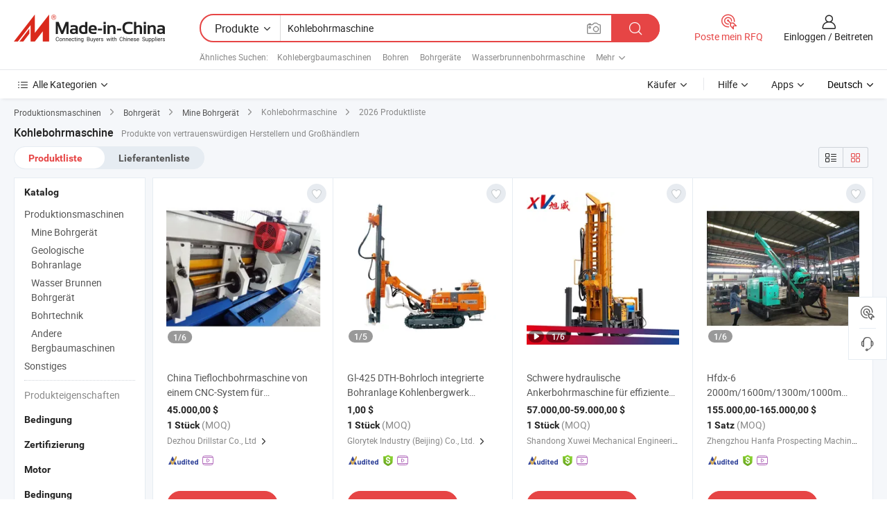

--- FILE ---
content_type: text/html;charset=UTF-8
request_url: https://de.made-in-china.com/tag_search_product/Coal-Drilling-Machine_ohugnsn_1.html
body_size: 48322
content:

<!DOCTYPE html>
<html
                lang="de" >
<head>
    <meta content="text/html; charset=utf-8" http-equiv="Content-Type" />
            <base href="//de.made-in-china.com" />
        <title>China Kohlebohrmaschine, Kohlebohrmaschine China Produkte Liste de.Made-in-China.com</title>
    <meta content="Kohlebohrmaschine, China Kohlebohrmaschine, Kohlebohrmaschine Hersteller, Lieferanten, Gro&szlig;h&auml;ndler" name="keywords">
        <meta content="China Kohlebohrmaschine, Kohlebohrmaschine Suche China produkte und China Kohlebohrmaschine hersteller und lieferanten liste de.Made-in-China.com" name="description">
<link rel="dns-prefetch" href="//www.micstatic.com">
<link rel="preconnect" href="//www.micstatic.com">
<link rel="dns-prefetch" href="//image.made-in-china.com">
<link rel="preconnect" href="//image.made-in-china.com">
<link rel="dns-prefetch" href="//pic.made-in-china.com">
<link rel="preconnect" href="//pic.made-in-china.com">
                    <link rel="preload" as="image" href="https://image.made-in-china.com/391f0j00LSfvqhnskobi/China-Tieflochbohrmaschine-von-einem-CNC-System-f-r-Kohlebergwerke-Automobile-Hydrauliksysteme.jpg" >
                <link rel="alternate" hreflang="de" href="https://de.made-in-china.com/tag_search_product/Coal-Drilling-Machine_ohugnsn_1.html" />
            <link rel="alternate" hreflang="hi" href="https://hi.made-in-china.com/tag_search_product/Coal-Drilling-Machine_ohugnsn_1.html" />
            <link rel="alternate" hreflang="ru" href="https://ru.made-in-china.com/tag_search_product/Coal-Drilling-Machine_ohugnsn_1.html" />
            <link rel="alternate" hreflang="pt" href="https://pt.made-in-china.com/tag_search_product/Coal-Drilling-Machine_ohugnsn_1.html" />
            <link rel="alternate" hreflang="ko" href="https://kr.made-in-china.com/tag_search_product/Coal-Drilling-Machine_ohugnsn_1.html" />
            <link rel="alternate" hreflang="en" href="https://www.made-in-china.com/products-search/hot-china-products/Coal_Drilling_Machine.html" />
            <link rel="alternate" hreflang="it" href="https://it.made-in-china.com/tag_search_product/Coal-Drilling-Machine_ohugnsn_1.html" />
            <link rel="alternate" hreflang="fr" href="https://fr.made-in-china.com/tag_search_product/Coal-Drilling-Machine_ohugnsn_1.html" />
            <link rel="alternate" hreflang="es" href="https://es.made-in-china.com/tag_search_product/Coal-Drilling-Machine_ohugnsn_1.html" />
            <link rel="alternate" hreflang="x-default" href="https://www.made-in-china.com/products-search/hot-china-products/Coal_Drilling_Machine.html" />
            <link rel="alternate" hreflang="ar" href="https://sa.made-in-china.com/tag_search_product/Coal-Drilling-Machine_ohugnsn_1.html" />
            <link rel="alternate" hreflang="vi" href="https://vi.made-in-china.com/tag_search_product/Coal-Drilling-Machine_ohugnsn_1.html" />
            <link rel="alternate" hreflang="th" href="https://th.made-in-china.com/tag_search_product/Coal-Drilling-Machine_ohugnsn_1.html" />
            <link rel="alternate" hreflang="ja" href="https://jp.made-in-china.com/tag_search_product/Coal-Drilling-Machine_ohugnsn_1.html" />
            <link rel="alternate" hreflang="id" href="https://id.made-in-china.com/tag_search_product/Coal-Drilling-Machine_ohugnsn_1.html" />
            <link rel="alternate" hreflang="nl" href="https://nl.made-in-china.com/tag_search_product/Coal-Drilling-Machine_ohugnsn_1.html" />
            <link rel="alternate" hreflang="tr" href="https://tr.made-in-china.com/tag_search_product/Coal-Drilling-Machine_ohugnsn_1.html" />
    <link type="text/css" rel="stylesheet" href="https://www.micstatic.com/landing/www/qp/css/search-list-qp_f88bd609.css" /> <link type="text/css" rel="stylesheet" href="https://www.micstatic.com/landing/www/qp/css/refine-navigation_49434e71.css" /> <link type="text/css" rel="stylesheet" href="https://www.micstatic.com/landing/www/qp/css/qp_mlan_d9434333.css" /> 
    <link type="text/css" rel="stylesheet" href="https://www.micstatic.com/landing/www/qp/css/modules/swiper@7.0.5-bundle.min_f7b0d48b.css" /> <link rel="canonical" href="https://de.made-in-china.com/tag_search_product/Coal-Drilling-Machine_ohugnsn_1.html"/>
	      <link rel="next" href="https://de.made-in-china.com/tag_search_product/Coal-Drilling-Machine_ohugnsn_2.html"/>
                      <link rel="alternate" media="only screen and (max-width:640)" href="https://m.made-in-china.com/hot-china-products/Kohlebohrmaschine.html">
    <style>
        body{
            min-width: 1024px;
        }
    </style>
<!-- Polyfill Code Begin --><script chaset="utf-8" type="text/javascript" src="https://www.micstatic.com/polyfill/polyfill-simplify_eb12d58d.js"></script><!-- Polyfill Code End --></head>
<body class="layout-auto gallary " probe-clarity="false" >
<input type="hidden" name="needFetchLanguageByAjax" value="false" class="J-needFetchLanguageByAjax">
    <div id="header" ></div>
<script>
    function headerMlanInit() {
        const funcName = 'headerMlan';
        const app = new window[funcName]({target: document.getElementById('header'), props: {props: {"pageType":2,"logoTitle":"Hersteller und Lieferanten","logoUrl":null,"base":{"buyerInfo":{"service":"Service","newUserGuide":"Leitfaden für Neue Benutzer","auditReport":"Audited Suppliers' Reports","meetSuppliers":"Meet Suppliers","onlineTrading":"Secured Trading Service","buyerCenter":"Käufer-Center","contactUs":"Kontakt","search":"Suche","prodDirectory":"Produktverzeichnis","supplierDiscover":"Supplier Discover","sourcingRequest":"Beschaffungsanfrage Posten","quickLinks":"Quick Links","myFavorites":"Meine Favoriten","visitHistory":"Browser-Chronik","buyer":"Käufer","blog":"Geschäfts-einblicke"},"supplierInfo":{"supplier":"Lieferant","joinAdvance":"加入高级会员","tradeServerMarket":"外贸服务市场","memberHome":"外贸e家","cloudExpo":"Smart Expo云展会","onlineTrade":"交易服务","internationalLogis":"国际物流","northAmericaBrandSailing":"北美全渠道出海","micDomesticTradeStation":"中国制造网内贸站"},"helpInfo":{"whyMic":"Why Made-in-China.com","auditSupplierWay":"Wie prüfen wir Lieferanten","securePaymentWay":"Wie sichern wir die Zahlung","submitComplaint":"Eine Beschwerde einreichen","contactUs":"Kontakt","faq":"FAQ","help":"Hilfe"},"appsInfo":{"downloadApp":"Lade App herunter!","forBuyer":"Für Käufer","forSupplier":"Für Lieferant","exploreApp":"Entdecken Sie exklusive App-Rabatte","apps":"Apps"},"languages":[{"lanCode":0,"simpleName":"en","name":"English","value":"//www.made-in-china.com/products-search/hot-china-products/Coal_Drilling_Machine.html","htmlLang":"en"},{"lanCode":5,"simpleName":"es","name":"Español","value":"//es.made-in-china.com/tag_search_product/Coal-Drilling-Machine_ohugnsn_1.html","htmlLang":"es"},{"lanCode":4,"simpleName":"pt","name":"Português","value":"//pt.made-in-china.com/tag_search_product/Coal-Drilling-Machine_ohugnsn_1.html","htmlLang":"pt"},{"lanCode":2,"simpleName":"fr","name":"Français","value":"//fr.made-in-china.com/tag_search_product/Coal-Drilling-Machine_ohugnsn_1.html","htmlLang":"fr"},{"lanCode":3,"simpleName":"ru","name":"Русский язык","value":"//ru.made-in-china.com/tag_search_product/Coal-Drilling-Machine_ohugnsn_1.html","htmlLang":"ru"},{"lanCode":8,"simpleName":"it","name":"Italiano","value":"//it.made-in-china.com/tag_search_product/Coal-Drilling-Machine_ohugnsn_1.html","htmlLang":"it"},{"lanCode":6,"simpleName":"de","name":"Deutsch","value":"//de.made-in-china.com/","htmlLang":"de"},{"lanCode":7,"simpleName":"nl","name":"Nederlands","value":"//nl.made-in-china.com/tag_search_product/Coal-Drilling-Machine_ohugnsn_1.html","htmlLang":"nl"},{"lanCode":9,"simpleName":"sa","name":"العربية","value":"//sa.made-in-china.com/tag_search_product/Coal-Drilling-Machine_ohugnsn_1.html","htmlLang":"ar"},{"lanCode":11,"simpleName":"kr","name":"한국어","value":"//kr.made-in-china.com/tag_search_product/Coal-Drilling-Machine_ohugnsn_1.html","htmlLang":"ko"},{"lanCode":10,"simpleName":"jp","name":"日本語","value":"//jp.made-in-china.com/tag_search_product/Coal-Drilling-Machine_ohugnsn_1.html","htmlLang":"ja"},{"lanCode":12,"simpleName":"hi","name":"हिन्दी","value":"//hi.made-in-china.com/tag_search_product/Coal-Drilling-Machine_ohugnsn_1.html","htmlLang":"hi"},{"lanCode":13,"simpleName":"th","name":"ภาษาไทย","value":"//th.made-in-china.com/tag_search_product/Coal-Drilling-Machine_ohugnsn_1.html","htmlLang":"th"},{"lanCode":14,"simpleName":"tr","name":"Türkçe","value":"//tr.made-in-china.com/tag_search_product/Coal-Drilling-Machine_ohugnsn_1.html","htmlLang":"tr"},{"lanCode":15,"simpleName":"vi","name":"Tiếng Việt","value":"//vi.made-in-china.com/tag_search_product/Coal-Drilling-Machine_ohugnsn_1.html","htmlLang":"vi"},{"lanCode":16,"simpleName":"id","name":"Bahasa Indonesia","value":"//id.made-in-china.com/tag_search_product/Coal-Drilling-Machine_ohugnsn_1.html","htmlLang":"id"}],"showMlan":true,"showRules":false,"rules":"Rules","language":"de","menu":"Speisekarte","subTitle":null,"subTitleLink":null,"stickyInfo":null},"categoryRegion":{"categories":"Alle Kategorien","categoryList":[{"name":"Landwirtschaft & Essen","value":"https://de.made-in-china.com/category1_Agriculture-Food/Agriculture-Food_usssssssss.html","catCode":"1000000000"},{"name":"Kleidung & Accessories","value":"https://de.made-in-china.com/category1_Apparel-Accessories/Apparel-Accessories_uussssssss.html","catCode":"1100000000"},{"name":"Kunsthandwerk","value":"https://de.made-in-china.com/category1_Arts-Crafts/Arts-Crafts_uyssssssss.html","catCode":"1200000000"},{"name":"Auto, Motor und Zusatz","value":"https://de.made-in-china.com/category1_Auto-Motorcycle-Parts-Accessories/Auto-Motorcycle-Parts-Accessories_yossssssss.html","catCode":"2900000000"},{"name":"Koffer, Handtaschen und Geschenkkisten","value":"https://de.made-in-china.com/category1_Bags-Cases-Boxes/Bags-Cases-Boxes_yhssssssss.html","catCode":"2600000000"},{"name":"Chemische Produkte","value":"https://de.made-in-china.com/category1_Chemicals/Chemicals_uissssssss.html","catCode":"1300000000"},{"name":"Computerartikel","value":"https://de.made-in-china.com/category1_Computer-Products/Computer-Products_iissssssss.html","catCode":"3300000000"},{"name":"Bau- und Dekomaterial","value":"https://de.made-in-china.com/category1_Construction-Decoration/Construction-Decoration_ugssssssss.html","catCode":"1500000000"},{"name":"Konsumelektronik","value":"https://de.made-in-china.com/category1_Consumer-Electronics/Consumer-Electronics_unssssssss.html","catCode":"1400000000"},{"name":"Elektronik","value":"https://de.made-in-china.com/category1_Electrical-Electronics/Electrical-Electronics_uhssssssss.html","catCode":"1600000000"},{"name":"Möbel","value":"https://de.made-in-china.com/category1_Furniture/Furniture_yessssssss.html","catCode":"2700000000"},{"name":"Gesundheit und Medizin","value":"https://de.made-in-china.com/category1_Health-Medicine/Health-Medicine_uessssssss.html","catCode":"1700000000"},{"name":"Industrielle Anlagen und Zusatzteile","value":"https://de.made-in-china.com/category1_Industrial-Equipment-Components/Industrial-Equipment-Components_inssssssss.html","catCode":"3400000000"},{"name":"Messinstrumente","value":"https://de.made-in-china.com/category1_Instruments-Meters/Instruments-Meters_igssssssss.html","catCode":"3500000000"},{"name":"Alltagsgegenstände","value":"https://de.made-in-china.com/category1_Light-Industry-Daily-Use/Light-Industry-Daily-Use_urssssssss.html","catCode":"1800000000"},{"name":"Beleuchtung","value":"https://de.made-in-china.com/category1_Lights-Lighting/Lights-Lighting_isssssssss.html","catCode":"3000000000"},{"name":"Produktionsmaschinen","value":"https://de.made-in-china.com/category1_Manufacturing-Processing-Machinery/Manufacturing-Processing-Machinery_uossssssss.html","catCode":"1900000000"},{"name":"Mineralien und Energie","value":"https://de.made-in-china.com/category1_Metallurgy-Mineral-Energy/Metallurgy-Mineral-Energy_ysssssssss.html","catCode":"2000000000"},{"name":"Büromaterial","value":"https://de.made-in-china.com/category1_Office-Supplies/Office-Supplies_yrssssssss.html","catCode":"2800000000"},{"name":"Verpackung und Druck","value":"https://de.made-in-china.com/category1_Packaging-Printing/Packaging-Printing_ihssssssss.html","catCode":"3600000000"},{"name":"Sicherheit und Schutz","value":"https://de.made-in-china.com/category1_Security-Protection/Security-Protection_ygssssssss.html","catCode":"2500000000"},{"name":"Service","value":"https://de.made-in-china.com/category1_Service/Service_ynssssssss.html","catCode":"2400000000"},{"name":"Sport und Erholung","value":"https://de.made-in-china.com/category1_Sporting-Goods-Recreation/Sporting-Goods-Recreation_iussssssss.html","catCode":"3100000000"},{"name":"Textilien","value":"https://de.made-in-china.com/category1_Textile/Textile_yussssssss.html","catCode":"2100000000"},{"name":"Werkzeug","value":"https://de.made-in-china.com/category1_Tools-Hardware/Tools-Hardware_iyssssssss.html","catCode":"3200000000"},{"name":"Spielzeug","value":"https://de.made-in-china.com/category1_Toys/Toys_yyssssssss.html","catCode":"2200000000"},{"name":"Transport","value":"https://de.made-in-china.com/category1_Transportation/Transportation_yissssssss.html","catCode":"2300000000"}],"more":"Mehr"},"searchRegion":{"show":true,"lookingFor":"Sagen Sie uns, was Sie suchen...","homeUrl":"//de.made-in-china.com","products":"Produkte","suppliers":"Lieferanten","auditedFactory":null,"uploadImage":"Bild hochladen","max20MbPerImage":"Maximal 20 MB pro Bild","yourRecentKeywords":"Ihre letzten Schlüsselwörter","clearHistory":"Verlauf Löschen","popularSearches":"Ähnliches Suchen","relatedSearches":"Mehr","more":null,"maxSizeErrorMsg":"Upload fehlgeschlagen. Die maximale Bildgröße beträgt 20 MB.","noNetworkErrorMsg":"Keine Netzwerk Verbindung. Bitte überprüfen Sie Ihre Netzwerkeinstellungen und versuchen Sie es noch einmal.","uploadFailedErrorMsg":"Hochladen fehlgeschlagen.Falsches Bildformat. Unterstützte Formate: JPG, PNG, BMP.","relatedList":[{"word":"Kohlebergbaumaschinen","adsData":"Kohlebergbaumaschinen","link":"https://de.made-in-china.com/tag_search_product/Coal-Mining-Equipment_rniyrhn_1.html","title":"coal mining equipment"},{"word":"Bohren","adsData":"Bohren","link":"https://de.made-in-china.com/tag_search_product/Drilling_eygiun_1.html","title":"Drilling"},{"word":"Bohrger&auml;te","adsData":"Bohrger&auml;te","link":"https://de.made-in-china.com/tag_search_product/Drilling-Equipment_gounen_1.html","title":"Drilling Equipment"},{"word":"Wasserbrunnenbohrmaschine","adsData":"Wasserbrunnenbohrmaschine","link":"https://de.made-in-china.com/tag_search_product/Water-Well-Drilling-Machine_ryenhin_1.html","title":"water well drilling machine"},{"word":"Felsbohrmaschine","adsData":"Felsbohrmaschine","link":"https://de.made-in-china.com/tag_search_product/Rock-Drilling-Machine_ryosiun_1.html","title":"rock drilling machine"},{"word":"Bohrmaschinenwerkzeuge","adsData":"Bohrmaschinenwerkzeuge","link":"https://de.made-in-china.com/tag_search_product/Drilling-Machine-Tools_rionrsn_1.html","title":"drilling machine tools"},{"word":"Glasbohrmaschine","adsData":"Glasbohrmaschine","link":"https://de.made-in-china.com/tag_search_product/Glass-Drilling-Machine_oyohhn_1.html","title":"Glass Drilling Machine"},{"word":"Bohrmaschine","adsData":"Bohrmaschine","link":"https://de.made-in-china.com/tag_search_product/Drilling-Machine_gengn_1.html","title":"Drilling Machine"},{"word":"Bohrinsel","adsData":"Bohrinsel","link":"https://de.made-in-china.com/tag_search_product/Drilling-Rig_uygggnn_1.html","title":"Drilling Rig"}],"relatedTitle":null,"relatedTitleLink":null,"formParams":null,"mlanFormParams":{"keyword":"Kohlebohrmaschine","inputkeyword":"Kohlebohrmaschine","type":null,"currentTab":null,"currentPage":null,"currentCat":null,"currentRegion":null,"currentProp":null,"submitPageUrl":null,"parentCat":null,"otherSearch":null,"currentAllCatalogCodes":null,"sgsMembership":null,"memberLevel":null,"topOrder":null,"size":null,"more":"mehr","less":"less","staticUrl50":null,"staticUrl10":null,"staticUrl30":null,"condition":"0","conditionParamsList":[{"condition":"0","conditionName":null,"action":"/productSearch?keyword=#word#","searchUrl":null,"inputPlaceholder":null},{"condition":"1","conditionName":null,"action":"/companySearch?keyword=#word#","searchUrl":null,"inputPlaceholder":null}]},"enterKeywordTips":"Bitte geben Sie mindestens ein Stichwort für Ihre Suche ein.","openMultiSearch":false},"frequentRegion":{"rfq":{"rfq":"Poste mein RFQ","searchRfq":"Search RFQs","acquireRfqHover":"Sagen Sie uns, was Sie brauchen und probieren Sie den einfachen Weg, um Angebote zu erhalten !","searchRfqHover":"Discover quality RFQs and connect with big-budget buyers"},"account":{"account":"Konto","signIn":"Einloggen","join":"Beitreten","newUser":"Neuer Benutzer","joinFree":"Kostenlos beitreten","or":"Oder","socialLogin":"Durch Klicken auf Anmelden, Kostenlos anmelden oder Fortfahren mit Facebook, Linkedin, Twitter, Google, %s stimme ich der %sUser Agreement%s und der %sPrivacy Policy%s zu","message":"Nachrichten","quotes":"Zitate","orders":"Aufträge","favorites":"Favoriten","visitHistory":"Browser-Chronik","postSourcingRequest":"Beschaffungsanfrage Posten","hi":"Hallo","signOut":"Austragen","manageProduct":"Produkte Verwalten","editShowroom":"Showroom bearbeiten","username":"","userType":null,"foreignIP":true,"currentYear":2026,"userAgreement":"Nutzungsvertrag","privacyPolicy":"Datenschutzerklärung"},"message":{"message":"Nachrichten","signIn":"Einloggen","join":"Beitreten","newUser":"Neuer Benutzer","joinFree":"Kostenlos beitreten","viewNewMsg":"Sign in to view the new messages","inquiry":"Anfragen","rfq":"RFQs","awaitingPayment":"Awaiting payments","chat":"Plaudern","awaitingQuotation":"Warten auf Angebote"},"cart":{"cart":"Anfragekorb"}},"busiRegion":null,"previewRegion":null}}});
		const hoc=o=>(o.__proto__.$get=function(o){return this.$$.ctx[this.$$.props[o]]},o.__proto__.$getKeys=function(){return Object.keys(this.$$.props)},o.__proto__.$getProps=function(){return this.$get("props")},o.__proto__.$setProps=function(o){var t=this.$getKeys(),s={},p=this;t.forEach(function(o){s[o]=p.$get(o)}),s.props=Object.assign({},s.props,o),this.$set(s)},o.__proto__.$help=function(){console.log("\n            $set(props): void             | 设置props的值\n            $get(key: string): any        | 获取props指定key的值\n            $getKeys(): string[]          | 获取props所有key\n            $getProps(): any              | 获取props里key为props的值（适用nail）\n            $setProps(params: any): void  | 设置props里key为props的值（适用nail）\n            $on(ev, callback): func       | 添加事件监听，返回移除事件监听的函数\n            $destroy(): void              | 销毁组件并触发onDestroy事件\n        ")},o);
        window[`${funcName}Api`] = hoc(app);
    };
</script><script type="text/javascript" crossorigin="anonymous" onload="headerMlanInit()" src="https://www.micstatic.com/nail/pc/header-mlan_6f301846.js"></script><div class="auto-size J-auto-size">
    <input type="hidden" id="sensor_pg_v" value="st:qp,m:Kohlebohrmaschine,p:1,tp:103,stp:10301,plate:show_wd,tp:103,stp:10301,abt:null,abp:a"/>
        <input type="hidden" id="appendQueryParam" value=""/>
    <input type="hidden" id="completeProdParam" value="[&quot;VUwYxFdcnlWE&quot;,&quot;rJhpQsGvFfRa&quot;,&quot;KAupdUyZLWVl&quot;,&quot;xGMUIOHygflD&quot;,&quot;TGwUCyjrLNWP&quot;,&quot;lZiEvmrMZPkO&quot;,&quot;kRMrvpNofDVq&quot;,&quot;wKOQEgdZQBRS&quot;,&quot;cGRprYwAOWVh&quot;,&quot;gJdRqmcjOApL&quot;,&quot;MQgREjauvIYN&quot;,&quot;HJrRPnMEjfUj&quot;,&quot;fQPYwrydhtUj&quot;,&quot;VwOTmYxMgUpB&quot;,&quot;DwdtbqZvySGT&quot;,&quot;wGdRpkqDXmYB&quot;,&quot;VxqUnJwAvmcF&quot;,&quot;kairPVfMOLWI&quot;,&quot;XJfUwzaTaMko&quot;,&quot;AZwTSxQDHvaW&quot;,&quot;bneUopscCmWj&quot;,&quot;YARUprebFLRf&quot;,&quot;SjqmBLWUEXVr&quot;,&quot;VdpAxEHjbNaC&quot;,&quot;qxIUQpbMVfRe&quot;,&quot;QvomiyzJmnAt&quot;,&quot;gauYIpeVRGHf&quot;,&quot;hQLrYTIOuxWU&quot;,&quot;mZLaIuUoOsfY&quot;,&quot;LxuUYalJjEVy&quot;]"/>
    <input type="hidden" id="prodKeyword" value="Coal_Drilling_Machine"/>
    <input type="hidden" name="user_behavior_trace_id" id="user_behavior_trace_id" value="1jg8savaude8j"/>
        <div class="page cf">
                <div itemscope itemtype="https://schema.org/BreadcrumbList" class="crumb grid">
                                                <span itemprop="itemListElement" itemscope itemtype="https://schema.org/ListItem">
                        <a itemprop="item" href="https://de.made-in-china.com/category1_Manufacturing-Processing-Machinery/Manufacturing-Processing-Machinery_uossssssss.html">
                            <span itemprop="name">Produktionsmaschinen</span>
                        </a>
                        <meta itemprop="position" content="1"/>
                    </span>
                    <i class="ob-icon icon-right"></i>
                                                                                                <span itemprop="itemListElement" itemscope itemtype="https://schema.org/ListItem">
                        <a itemprop="item" href="https://de.made-in-china.com/category23_Manufacturing-Processing-Machinery/Drilling-Rig_uosnssssss_1.html">
                            <span itemprop="name">Bohrgerät</span>
                        </a>
                        <meta itemprop="position" content="2"/>
                    </span>
                    <i class="ob-icon icon-right"></i>
                                                                                                <span itemprop="itemListElement" itemscope itemtype="https://schema.org/ListItem">
                        <a itemprop="item" href="https://de.made-in-china.com/category23_Manufacturing-Processing-Machinery/Mine-Drilling-Rig_uosnsissss_1.html">
                            <span itemprop="name">Mine Bohrgerät</span>
                        </a>
                        <meta itemprop="position" content="3"/>
                    </span>
                    <i class="ob-icon icon-right"></i>
                                    <span>Kohlebohrmaschine</span>
                                        <i class="ob-icon icon-right"></i>
            <span>
                                     2026 Produktliste
                            </span>
        </div>
        <input id="J-strong-words" name="strong-words" type="hidden" value="{&quot;strongWordList&quot;:[&quot;Coal Drilling Machine&quot;]}" />
        <input id="ads_word" name="ads_word" type="hidden" value="Kohlebohrmaschine" />
        <input type="hidden" id="qaSource" value="1">
        <input type="hidden" name="iqa-portrait" id="iqa-portrait" value="" />
        <input id="compareFromPage" name="compareFromPage" type="hidden" value="3" />
        <input id="contactUrlParam" type="hidden" value="${contactUrlParam}" />
        <input id="J-isLanding" type="hidden" value="true" />
        <div class="page-wrap search-list new-search-list cf">
                                                <div class="search-list-container main-wrap">
                <div class="main">
                    <div class="num-found">
    <h1 class="product_word">Kohlebohrmaschine</h1>
                    Produkte von vertrauenswürdigen Herstellern und Großhändlern
        </div>
                    <div class="search-filter-bar">
                        <div class="list-tab">
                            <ul class="tab">
                                <li class="selected"><a>
                                                                            Produktliste
                                                                    </a></li>
                                <li>
                                                                            <a href="https://de.made-in-china.com/manufacturers/coal-drilling-machine.html">
                                            Lieferantenliste
                                        </a>
                                                                    </li>
                                                                                            </ul>
                        </div>
                        <div class="view-type cf">
<input type="hidden" value="https://de.made-in-china.com/tag_search_product/Coal-Drilling-Machine_ohugnsn_1.html" id="firstPageUrl">
<div class="refine-sort">
    <div class="list-switch">
        <span class="text"> Sehen: </span>
        <span class="list-switch-types">
                <a href="javascript:;"ads-data="t:90,md:1,c:2" onclick="if(saveViewTypeCookie){saveViewTypeCookie(1)}" ontouchstart="if(saveViewTypeCookie){saveViewTypeCookie(1)}" rel="nofollow"
                   class="list-switch-btn list-switch-btn-left unselect ">
					<i class="ob-icon icon-list"></i>
					<div class="tip arrow-bottom tip-switch-list">
                         <div class="tip-con">
                             <p class="tip-para">Listenansicht</p>
                         </div>
                             <span class="arrow arrow-out">
                                 <span class="arrow arrow-in"></span>
                             </span>
                     </div>
                </a>
                <a href="javascript:;" onclick="" ontouchstart="" rel="nofollow"
                   class="list-switch-btn list-switch-btn-right selected ">
					<i class="ob-icon icon-gallery"></i>
					<div class="tip arrow-bottom tip-switch-gallery">
                         <div class="tip-con">
                             <p class="tip-para">Galerieansicht</p>
                         </div>
                             <span class="arrow arrow-out">
                                 <span class="arrow arrow-in"></span>
                             </span>
                     </div>
                </a>
				</span>
    </div>
</div> </div>
                    </div>
                                                            <div class="search-list">
                        <div class="prod-list J-prod-list gallary ">
 <!-- topRank -->
<!-- product -->
<div class="list-img" id="product-div1" data-show-type="interstAd" faw-module="Search_prod_list" cz-id="VUwYxFdcnlWE">
     <div class="list-img-wrap">
         <div class="products-item">
             <!-- 图片 -->
			               <div class="prod-img prod-img-space img-total slide-prod J-slider-prod">
                 <div class="img-box swiper-container J-slider-prod-box">
					<div class="img-list swiper-wrapper prod-banner-list" ads-data="t:6,aid:,flx_deliv_tp:comb,ads_tp:dingtui2,abt:,abp:a,srv_id:,si:1,md:3,pdid:VUwYxFdcnlWE,ps:,a:1,mds:30,c:2,is_trade:0,is_sample:0,is_rushorder:0,pcid:YKufBOFylkUz,pa:,is_3d_prod:0" faw-exposure id="banner-slider">
																													 																																			<a rel="nofollow" class="img-wrap swiper-slide img-thumb-auto J-lazyimgs" referrerpolicy="unsafe-url" href="https://de.made-in-china.com/co_drillstarcn/product_China-Deep-Hole-Gun-Drilling-Machine-by-a-CNC-System-for-Coal-Mines-Automobiles-Hydraulic-Systems_yynoossgog.html" target="_blank" ads-data="t:6,aid:,flx_deliv_tp:comb,ads_tp:dingtui2,abt:,abp:a,srv_id:,ads_srv_tp:,isrec:,recu:,recv:,si:1,md:3,pdid:VUwYxFdcnlWE,ps:,a:1,mds:30,c:2,pcid:YKufBOFylkUz,st:8,is_trade:0,is_sample:0,is_rushorder:0,pa:8,is_3d_prod:0">
										<div class="img-thumb-inner">
												<img class="J-firstLazyload" src="https://www.micstatic.com/common/img/space.png?_v=1769753226888" data-original="https://image.made-in-china.com/391f0j00LSfvqhnskobi/China-Tieflochbohrmaschine-von-einem-CNC-System-f-r-Kohlebergwerke-Automobile-Hydrauliksysteme.webp" alt="China Tieflochbohrmaschine von einem CNC-System f&uuml;r Kohlebergwerke, Automobile, Hydrauliksysteme">
										</div>
						 			</a>
																																												<a rel="nofollow" class="img-wrap swiper-slide img-thumb-auto J-lazyimgs" referrerpolicy="unsafe-url" href="https://de.made-in-china.com/co_drillstarcn/product_China-Deep-Hole-Gun-Drilling-Machine-by-a-CNC-System-for-Coal-Mines-Automobiles-Hydraulic-Systems_yynoossgog.html" target="_blank" ads-data="t:6,aid:,flx_deliv_tp:comb,ads_tp:dingtui2,abt:,abp:a,srv_id:,ads_srv_tp:,isrec:,recu:,recv:,si:1,md:3,pdid:VUwYxFdcnlWE,ps:,a:1,mds:30,c:2,pcid:YKufBOFylkUz,st:8,is_trade:0,is_sample:0,is_rushorder:0,pa:8,is_3d_prod:0">
										<div class="img-thumb-inner">
												<img src="https://www.micstatic.com/common/img/space.png?_v=1769753226888" data-original="https://image.made-in-china.com/391f0j00HKGvbCFPLkql/China-Tieflochbohrmaschine-von-einem-CNC-System-f-r-Kohlebergwerke-Automobile-Hydrauliksysteme.webp" alt="China Tieflochbohrmaschine von einem CNC-System f&uuml;r Kohlebergwerke, Automobile, Hydrauliksysteme">
										</div>
						 			</a>
																																												<a rel="nofollow" class="img-wrap swiper-slide img-thumb-auto J-lazyimgs" referrerpolicy="unsafe-url" href="https://de.made-in-china.com/co_drillstarcn/product_China-Deep-Hole-Gun-Drilling-Machine-by-a-CNC-System-for-Coal-Mines-Automobiles-Hydraulic-Systems_yynoossgog.html" target="_blank" ads-data="t:6,aid:,flx_deliv_tp:comb,ads_tp:dingtui2,abt:,abp:a,srv_id:,ads_srv_tp:,isrec:,recu:,recv:,si:1,md:3,pdid:VUwYxFdcnlWE,ps:,a:1,mds:30,c:2,pcid:YKufBOFylkUz,st:8,is_trade:0,is_sample:0,is_rushorder:0,pa:8,is_3d_prod:0">
										<div class="img-thumb-inner">
												<img src="https://www.micstatic.com/common/img/space.png?_v=1769753226888" data-original="https://image.made-in-china.com/391f0j00HKfMbOyoSkcW/China-Tieflochbohrmaschine-von-einem-CNC-System-f-r-Kohlebergwerke-Automobile-Hydrauliksysteme.webp" alt="China Tieflochbohrmaschine von einem CNC-System f&uuml;r Kohlebergwerke, Automobile, Hydrauliksysteme">
										</div>
						 			</a>
																																												<a rel="nofollow" class="img-wrap swiper-slide img-thumb-auto J-lazyimgs" referrerpolicy="unsafe-url" href="https://de.made-in-china.com/co_drillstarcn/product_China-Deep-Hole-Gun-Drilling-Machine-by-a-CNC-System-for-Coal-Mines-Automobiles-Hydraulic-Systems_yynoossgog.html" target="_blank" ads-data="t:6,aid:,flx_deliv_tp:comb,ads_tp:dingtui2,abt:,abp:a,srv_id:,ads_srv_tp:,isrec:,recu:,recv:,si:1,md:3,pdid:VUwYxFdcnlWE,ps:,a:1,mds:30,c:2,pcid:YKufBOFylkUz,st:8,is_trade:0,is_sample:0,is_rushorder:0,pa:8,is_3d_prod:0">
										<div class="img-thumb-inner">
												<img src="https://www.micstatic.com/common/img/space.png?_v=1769753226888" data-original="https://image.made-in-china.com/391f0j00hZGBcEyInkbV/China-Tieflochbohrmaschine-von-einem-CNC-System-f-r-Kohlebergwerke-Automobile-Hydrauliksysteme.webp" alt="China Tieflochbohrmaschine von einem CNC-System f&uuml;r Kohlebergwerke, Automobile, Hydrauliksysteme">
										</div>
						 			</a>
																																												<a rel="nofollow" class="img-wrap swiper-slide img-thumb-auto J-lazyimgs" referrerpolicy="unsafe-url" href="https://de.made-in-china.com/co_drillstarcn/product_China-Deep-Hole-Gun-Drilling-Machine-by-a-CNC-System-for-Coal-Mines-Automobiles-Hydraulic-Systems_yynoossgog.html" target="_blank" ads-data="t:6,aid:,flx_deliv_tp:comb,ads_tp:dingtui2,abt:,abp:a,srv_id:,ads_srv_tp:,isrec:,recu:,recv:,si:1,md:3,pdid:VUwYxFdcnlWE,ps:,a:1,mds:30,c:2,pcid:YKufBOFylkUz,st:8,is_trade:0,is_sample:0,is_rushorder:0,pa:8,is_3d_prod:0">
										<div class="img-thumb-inner">
												<img src="https://www.micstatic.com/common/img/space.png?_v=1769753226888" data-original="https://image.made-in-china.com/391f0j00WsfvqrFdMobi/China-Tieflochbohrmaschine-von-einem-CNC-System-f-r-Kohlebergwerke-Automobile-Hydrauliksysteme.webp" alt="China Tieflochbohrmaschine von einem CNC-System f&uuml;r Kohlebergwerke, Automobile, Hydrauliksysteme">
										</div>
						 			</a>
																																												<a rel="nofollow" class="img-wrap swiper-slide img-thumb-auto J-lazyimgs" referrerpolicy="unsafe-url" href="https://de.made-in-china.com/co_drillstarcn/product_China-Deep-Hole-Gun-Drilling-Machine-by-a-CNC-System-for-Coal-Mines-Automobiles-Hydraulic-Systems_yynoossgog.html" target="_blank" ads-data="t:6,aid:,flx_deliv_tp:comb,ads_tp:dingtui2,abt:,abp:a,srv_id:,ads_srv_tp:,isrec:,recu:,recv:,si:1,md:3,pdid:VUwYxFdcnlWE,ps:,a:1,mds:30,c:2,pcid:YKufBOFylkUz,st:8,is_trade:0,is_sample:0,is_rushorder:0,pa:8,is_3d_prod:0">
										<div class="img-thumb-inner">
												<img src="https://www.micstatic.com/common/img/space.png?_v=1769753226888" data-original="https://image.made-in-china.com/391f0j00VZfebWNsMcol/China-Tieflochbohrmaschine-von-einem-CNC-System-f-r-Kohlebergwerke-Automobile-Hydrauliksysteme.webp" alt="China Tieflochbohrmaschine von einem CNC-System f&uuml;r Kohlebergwerke, Automobile, Hydrauliksysteme">
										</div>
						 			</a>
																																													</div>
					 					 					 					 						 <a referrerpolicy="unsafe-url" href="https://de.made-in-china.com/co_drillstarcn/product_China-Deep-Hole-Gun-Drilling-Machine-by-a-CNC-System-for-Coal-Mines-Automobiles-Hydraulic-Systems_yynoossgog.html" target="_blank" rel="nofollow" class="has-page swiper-page-wrap">
							 <span class="page-current">1</span>/
							 <span class="page-total">6</span>
						 </a>
					 					 					 						 <a class="img-left J-slide-left" href="javascript:;"><i class="ob-icon icon-left"></i></a>
						 <a class="img-right J-slide-right" href="javascript:;"><i class="ob-icon icon-right"></i></a>
					 				 </div>
				 					 <div class="pagination J-pagination">
						 <span class="swiper-pagination-switch swiper-visible-switch swiper-active-switch"></span>
						 <span class="swiper-pagination-switch"></span>
						 <span class="swiper-pagination-switch"></span>
					 </div>
				 			 </div>
			 			 				 <a href="javascript:void(0);"
					class="prod-favorite-icon J-add2Fav" cz-type="prod"
					cz-id="VUwYxFdcnlWE" ads-data="st:17,pdid:VUwYxFdcnlWE,pcid:YKufBOFylkUz,is_trade:0,is_sample:0,is_rushorder:0,a:1">
					 <i class="ob-icon icon-heart-f"></i>
					 <i class="ob-icon icon-heart"></i>
					 <div class="tip arrow-top tip-faverite">
						 <div class="tip-con"><p class="tip-para">Favoriten</p></div>
						 <span class="arrow arrow-out"><span class="arrow arrow-in"></span></span>
					 </div>
				 </a>
			                 <!-- 内容 -->
			 <div id="onlineTradeAble3" style="display:none;">false 0</div>
             <div class="detail">
				 				 <input type="hidden" name="mainProdValue" value="0"/>
				 				 <div class="icon-list certified-logo">
				 					 </div>
				 				 <div class="product-name-wrap
 									">
					 <h2 class="product-name" data-prod-tag="">
						 <a title="China Tieflochbohrmaschine von einem CNC-System für Kohlebergwerke, Automobile, Hydrauliksysteme" referrerpolicy="unsafe-url" href="https://de.made-in-china.com/co_drillstarcn/product_China-Deep-Hole-Gun-Drilling-Machine-by-a-CNC-System-for-Coal-Mines-Automobiles-Hydraulic-Systems_yynoossgog.html" target="_blank" ads-data="t:6,aid:,flx_deliv_tp:comb,ads_tp:dingtui2,abt:,abp:a,srv_id:,ads_srv_tp:,isrec:,recu:,recv:,si:1,md:3,pdid:VUwYxFdcnlWE,ps:,a:1,mds:30,c:2,pcid:YKufBOFylkUz,st:2,is_trade:0,is_sample:0,is_rushorder:0,pa:2">
							 China Tieflochbohrmaschine von einem CNC-System für Kohlebergwerke, Automobile, Hydrauliksysteme
						 </a>
					 </h2>
					 					 					 				 </div>
				 <div class="product-property">
					 						 <div class="ellipsis attr-item J-faketitle"><span
								 class="attribute"><strong class="price"><span>45.000,00</span> $</strong></span></div>
					 					 						 <div class="ellipsis attr-item J-faketitle"><span
								 class="attribute"><strong> 1 St&uuml;ck</strong> </span> <span class="moq-text">(MOQ)</span>
						 </div>
					 				 </div>
				 				 <div class="company-info">
					 <div class="company-name ellipsis">
						 <a referrerpolicy="unsafe-url" href="https://de.made-in-china.com/co_drillstarcn/"
							 							 												   class="compnay-name" target="_blank" ads-data="t:6,aid:,flx_deliv_tp:comb,ads_tp:dingtui2,abt:,abp:a,srv_id:,ads_srv_tp:,isrec:,recu:,recv:,si:1,md:3,pdid:VUwYxFdcnlWE,ps:,a:1,mds:30,c:2,pcid:YKufBOFylkUz,st:3,is_trade:0,is_sample:0,is_rushorder:0,pa:3"
						 >
							 <span title="Dezhou Drillstar Co., Ltd">Dezhou Drillstar Co., Ltd</span>
						 </a>
						 <i class="ob-icon icon-right"></i>
						 <div class="company-name-popup">
							 <div class="name-block">
								 									 <a referrerpolicy="unsafe-url" href="https://de.made-in-china.com/co_drillstarcn/"
									 										 															   target="_blank" class="compnay-name J-compnay-name" ads-data="t:6,aid:,flx_deliv_tp:comb,ads_tp:dingtui2,abt:,abp:a,srv_id:,ads_srv_tp:,isrec:,recu:,recv:,si:1,md:3,pdid:VUwYxFdcnlWE,ps:,a:1,mds:30,c:2,pcid:YKufBOFylkUz,st:3,is_trade:0,is_sample:0,is_rushorder:0,pa:3,is_3d_prod:0">
										 <span title="Dezhou Drillstar Co., Ltd">Dezhou Drillstar Co., Ltd</span>
									 </a>
								 							 </div>
							 <div class="auth-block">
								 <ul class="auth-block-list">
									 										 <li class="cs-level-info">
											 											 												 <img class="auth-icon" src='https://www.micstatic.com/common/img/icon/diamond_member_16.png?_v=1769753226888' srcset='https://www.micstatic.com/common/img/icon/diamond_member_32.png?_v=1769753226888 2x, https://www.micstatic.com/common/img/icon/diamond_member_16.png?_v=1769753226888 1x' alt="China Supplier - Diamond Member"> Diamond-Mitglied
											 										 </li>
										 											 <li class="as-info">
												 <img class="auth-icon ico-audited" data-title="Von einer unabhängigen externen Prüfstelle geprüft" src="https://www.micstatic.com/common/img/icon-new/as-short.png?_v=1769753226888" alt="Geprüfter Lieferant" />Geprüfter Lieferant
											 </li>
									 <li class="company-address-info">
										 <i class="ob-icon icon-coordinate"></i>
										 											 Shandong, China
										 									 </li>
								 </ul>
							 </div>
							 <div class="block-divider"></div>
							 <div class="other-block">
								 <ul>
									 <li>
										 <h2 class="business-type-info">Hersteller/Werk & Handelsunternehmen</h2>
									 </li>
									 									 								 </ul>
							 </div>
						 </div>
					 </div>
					 <div class="auth-list">
						 							 								 <div class="auth">
									 <a rel="nofollow" target="_blank" referrerpolicy="unsafe-url" href="https://de.made-in-china.com/co_drillstarcn/company_info.html" ads-data="t:6,aid:,flx_deliv_tp:comb,ads_tp:dingtui2,abt:,abp:a,srv_id:,ads_srv_tp:,isrec:,recu:,recv:,si:1,md:3,pdid:VUwYxFdcnlWE,ps:,a:1,mds:30,c:2,pcid:YKufBOFylkUz,st:4,is_trade:0,is_sample:0,is_rushorder:0,pa:4">
											<span class="left_2 as-logo" data-title="Von einer unabhängigen externen Prüfstelle geprüft">
												<img class="auth-icon ico-audited" src="https://www.micstatic.com/common/img/icon-new/as_32.png" alt="Geprüfter Lieferant" />
											</span>
									 </a>
								 </div>
							 																																																																																																															 						 						 							 								 <div class="auth auth-video">
									 <a href="//de.made-in-china.com/video-channel/drillstarcn_VUwYxFdcnlWE_China-Tieflochbohrmaschine-von-einem-CNC-System-f-r-Kohlebergwerke-Automobile-Hydrauliksysteme.html" target="_blank"
										ads-data="t:6,aid:,flx_deliv_tp:comb,ads_tp:dingtui2,abt:,abp:a,srv_id:,ads_srv_tp:,isrec:,recu:,recv:,si:1,md:3,pdid:VUwYxFdcnlWE,ps:,a:1,mds:30,c:2,pcid:YKufBOFylkUz,st:2,is_trade:0,is_sample:0,is_rushorder:0,pa:15,st:15"><img class="auth-icon"
																				  src='https://www.micstatic.com/common/img/logo/video_d4fb84a2.svg'
																				  alt="Größeres Video und Bild anzeigen"></a>
									 <div class="tip arrow-bottom tip-video">
										 <div class="tip-con">
											 <p class="tip-para">Größeres Video und Bild anzeigen</p>
										 </div>
										 <span class="arrow arrow-out">
												<span class="arrow arrow-in"></span>
											</span>
									 </div>
								 </div>
							 						 					 						 					 </div>
				 </div>
			 </div>
			 <div class="product-btn">
				 				 					 <input type="hidden" value="Jetzt Kontaktieren" />
					 					 <a fun-inquiry-product
						referrerpolicy="unsafe-url" href="//www.made-in-china.com/sendInquiry/prod_VUwYxFdcnlWE_YKufBOFylkUz.html?from=search&type=cs&target=prod&word=Kohlebohrmaschine&seo=1&plant=de&smode=pc"
						ads-data="t:6,aid:,flx_deliv_tp:comb,ads_tp:dingtui2,abt:,abp:a,srv_id:,ads_srv_tp:,isrec:,recu:,recv:,si:1,md:3,pdid:VUwYxFdcnlWE,ps:,a:1,mds:30,c:2,pcid:YKufBOFylkUz,st:5,is_trade:0,is_sample:0,is_rushorder:0,pa:5" target="_blank" rel="nofollow" class="btn btn-main btn-small">
						 						 <span class="btn-main-text">Jetzt Kontaktieren</span>
					 </a>
				 				 <span class="inquiry-action">
			            <b class="tm3_chat_status" lan="de" ads-data="t:6,aid:,flx_deliv_tp:comb,ads_tp:dingtui2,abt:,abp:a,srv_id:,ads_srv_tp:,isrec:,recu:,recv:,si:1,md:3,pdid:VUwYxFdcnlWE,ps:,a:1,mds:30,c:2,pcid:YKufBOFylkUz,st:7,is_trade:0,is_sample:0,is_rushorder:0,pa:13" dataId="YKufBOFylkUz_VUwYxFdcnlWE_1" inquiry="//www.made-in-china.com/sendInquiry/prod_VUwYxFdcnlWE_YKufBOFylkUz.html?from=search&type=cs&target=prod&word=Kohlebohrmaschine&seo=1&plant=de&smode=pc" processor="chat" cid="YKufBOFylkUz" style="display:none"></b>
					 					 					 					 			</span>
			 </div>
			 <div class="hide-area">
				                      <div class="property-list">
    												<div class="prop-item">
                                 <label class="prop-lab">Struktur: </label>
                                 <span class="prop-val">Tieflochbohren</span>
                             </div>
                        							<div class="prop-item">
                                 <label class="prop-lab">Layout: </label>
                                 <span class="prop-val">Vertikal</span>
                             </div>
                        							<div class="prop-item">
                                 <label class="prop-lab">Controlling-Modus: </label>
                                 <span class="prop-val">CNC</span>
                             </div>
                        							<div class="prop-item">
                                 <label class="prop-lab">Anzahl der Wellen: </label>
                                 <span class="prop-val">3</span>
                             </div>
                        							<div class="prop-item">
                                 <label class="prop-lab">Lochdurchmesser: </label>
                                 <span class="prop-val">Kleiner als 50 mm</span>
                             </div>
                        							<div class="prop-item">
                                 <label class="prop-lab">Automatischer Grad: </label>
                                 <span class="prop-val">Automatisch</span>
                             </div>
                                             </div>
				 			 </div>
         </div>
     </div>
</div>
<div class="list-img" id="product-div2" data-show-type="interstAd" faw-module="Search_prod_list" cz-id="rJhpQsGvFfRa">
     <div class="list-img-wrap">
         <div class="products-item">
             <!-- 图片 -->
			               <div class="prod-img prod-img-space img-total slide-prod J-slider-prod">
                 <div class="img-box swiper-container J-slider-prod-box">
					<div class="img-list swiper-wrapper prod-banner-list" ads-data="t:6,aid:,flx_deliv_tp:comb,ads_tp:dingtui2,abt:,abp:a,srv_id:,si:1,md:3,pdid:rJhpQsGvFfRa,ps:,a:2,mds:30,c:2,is_trade:1,is_sample:0,is_rushorder:0,pcid:XMwxvVOlAYUm,pa:,is_3d_prod:0" faw-exposure id="banner-slider">
																													 																																			<a rel="nofollow" class="img-wrap swiper-slide img-thumb-auto J-lazyimgs" referrerpolicy="unsafe-url" href="https://de.made-in-china.com/co_glorytek/product_Gl-425-DTH-Blast-Hole-Integrated-Drilling-Rig-Coal-Mine-Drilling-Machine_ysugusuyry.html" target="_blank" ads-data="t:6,aid:,flx_deliv_tp:comb,ads_tp:dingtui2,abt:,abp:a,srv_id:,ads_srv_tp:,isrec:,recu:,recv:,si:1,md:3,pdid:rJhpQsGvFfRa,ps:,a:2,mds:30,c:2,pcid:XMwxvVOlAYUm,st:8,is_trade:1,is_sample:0,is_rushorder:0,pa:8,is_3d_prod:0">
										<div class="img-thumb-inner">
												<img class="J-firstLazyload" src="https://www.micstatic.com/common/img/space.png?_v=1769753226888" data-original="https://image.made-in-china.com/391f0j00aYicobWSaKgt/Gl-425-DTH-Bohrloch-integrierte-Bohranlage-Kohlenbergwerk-Bohrmaschine.webp" alt="Gl-425 DTH-Bohrloch integrierte Bohranlage Kohlenbergwerk Bohrmaschine">
										</div>
						 			</a>
																																												<a rel="nofollow" class="img-wrap swiper-slide img-thumb-auto J-lazyimgs" referrerpolicy="unsafe-url" href="https://de.made-in-china.com/co_glorytek/product_Gl-425-DTH-Blast-Hole-Integrated-Drilling-Rig-Coal-Mine-Drilling-Machine_ysugusuyry.html" target="_blank" ads-data="t:6,aid:,flx_deliv_tp:comb,ads_tp:dingtui2,abt:,abp:a,srv_id:,ads_srv_tp:,isrec:,recu:,recv:,si:1,md:3,pdid:rJhpQsGvFfRa,ps:,a:2,mds:30,c:2,pcid:XMwxvVOlAYUm,st:8,is_trade:1,is_sample:0,is_rushorder:0,pa:8,is_3d_prod:0">
										<div class="img-thumb-inner">
												<img src="https://www.micstatic.com/common/img/space.png?_v=1769753226888" data-original="https://image.made-in-china.com/391f0j00afhbkjVEqsgT/Gl-425-DTH-Bohrloch-integrierte-Bohranlage-Kohlenbergwerk-Bohrmaschine.webp" alt="Gl-425 DTH-Bohrloch integrierte Bohranlage Kohlenbergwerk Bohrmaschine">
										</div>
						 			</a>
																																												<a rel="nofollow" class="img-wrap swiper-slide img-thumb-auto J-lazyimgs" referrerpolicy="unsafe-url" href="https://de.made-in-china.com/co_glorytek/product_Gl-425-DTH-Blast-Hole-Integrated-Drilling-Rig-Coal-Mine-Drilling-Machine_ysugusuyry.html" target="_blank" ads-data="t:6,aid:,flx_deliv_tp:comb,ads_tp:dingtui2,abt:,abp:a,srv_id:,ads_srv_tp:,isrec:,recu:,recv:,si:1,md:3,pdid:rJhpQsGvFfRa,ps:,a:2,mds:30,c:2,pcid:XMwxvVOlAYUm,st:8,is_trade:1,is_sample:0,is_rushorder:0,pa:8,is_3d_prod:0">
										<div class="img-thumb-inner">
												<img src="https://www.micstatic.com/common/img/space.png?_v=1769753226888" data-original="https://image.made-in-china.com/391f0j00QYibomhIasut/Gl-425-DTH-Bohrloch-integrierte-Bohranlage-Kohlenbergwerk-Bohrmaschine.webp" alt="Gl-425 DTH-Bohrloch integrierte Bohranlage Kohlenbergwerk Bohrmaschine">
										</div>
						 			</a>
																																												<a rel="nofollow" class="img-wrap swiper-slide img-thumb-auto J-lazyimgs" referrerpolicy="unsafe-url" href="https://de.made-in-china.com/co_glorytek/product_Gl-425-DTH-Blast-Hole-Integrated-Drilling-Rig-Coal-Mine-Drilling-Machine_ysugusuyry.html" target="_blank" ads-data="t:6,aid:,flx_deliv_tp:comb,ads_tp:dingtui2,abt:,abp:a,srv_id:,ads_srv_tp:,isrec:,recu:,recv:,si:1,md:3,pdid:rJhpQsGvFfRa,ps:,a:2,mds:30,c:2,pcid:XMwxvVOlAYUm,st:8,is_trade:1,is_sample:0,is_rushorder:0,pa:8,is_3d_prod:0">
										<div class="img-thumb-inner">
												<img src="https://www.micstatic.com/common/img/space.png?_v=1769753226888" data-original="https://image.made-in-china.com/391f0j00UYhkcGVfRSrT/Gl-425-DTH-Bohrloch-integrierte-Bohranlage-Kohlenbergwerk-Bohrmaschine.webp" alt="Gl-425 DTH-Bohrloch integrierte Bohranlage Kohlenbergwerk Bohrmaschine">
										</div>
						 			</a>
																																												<a rel="nofollow" class="img-wrap swiper-slide img-thumb-auto J-lazyimgs" referrerpolicy="unsafe-url" href="https://de.made-in-china.com/co_glorytek/product_Gl-425-DTH-Blast-Hole-Integrated-Drilling-Rig-Coal-Mine-Drilling-Machine_ysugusuyry.html" target="_blank" ads-data="t:6,aid:,flx_deliv_tp:comb,ads_tp:dingtui2,abt:,abp:a,srv_id:,ads_srv_tp:,isrec:,recu:,recv:,si:1,md:3,pdid:rJhpQsGvFfRa,ps:,a:2,mds:30,c:2,pcid:XMwxvVOlAYUm,st:8,is_trade:1,is_sample:0,is_rushorder:0,pa:8,is_3d_prod:0">
										<div class="img-thumb-inner">
												<img src="https://www.micstatic.com/common/img/space.png?_v=1769753226888" data-original="https://image.made-in-china.com/391f0j00UfWkcLilvjuQ/Gl-425-DTH-Bohrloch-integrierte-Bohranlage-Kohlenbergwerk-Bohrmaschine.webp" alt="Gl-425 DTH-Bohrloch integrierte Bohranlage Kohlenbergwerk Bohrmaschine">
										</div>
						 			</a>
																																													</div>
					 					 					 					 						 <a referrerpolicy="unsafe-url" href="https://de.made-in-china.com/co_glorytek/product_Gl-425-DTH-Blast-Hole-Integrated-Drilling-Rig-Coal-Mine-Drilling-Machine_ysugusuyry.html" target="_blank" rel="nofollow" class="has-page swiper-page-wrap">
							 <span class="page-current">1</span>/
							 <span class="page-total">5</span>
						 </a>
					 					 					 						 <a class="img-left J-slide-left" href="javascript:;"><i class="ob-icon icon-left"></i></a>
						 <a class="img-right J-slide-right" href="javascript:;"><i class="ob-icon icon-right"></i></a>
					 				 </div>
				 					 <div class="pagination J-pagination">
						 <span class="swiper-pagination-switch swiper-visible-switch swiper-active-switch"></span>
						 <span class="swiper-pagination-switch"></span>
						 <span class="swiper-pagination-switch"></span>
					 </div>
				 			 </div>
			 			 				 <a href="javascript:void(0);"
					class="prod-favorite-icon J-add2Fav" cz-type="prod"
					cz-id="rJhpQsGvFfRa" ads-data="st:17,pdid:rJhpQsGvFfRa,pcid:XMwxvVOlAYUm,is_trade:1,is_sample:0,is_rushorder:0,a:2">
					 <i class="ob-icon icon-heart-f"></i>
					 <i class="ob-icon icon-heart"></i>
					 <div class="tip arrow-top tip-faverite">
						 <div class="tip-con"><p class="tip-para">Favoriten</p></div>
						 <span class="arrow arrow-out"><span class="arrow arrow-in"></span></span>
					 </div>
				 </a>
			                 <!-- 内容 -->
			 <div id="onlineTradeAble3" style="display:none;">true 1</div>
             <div class="detail">
				 				 <input type="hidden" name="mainProdValue" value="0"/>
				 				 <div class="icon-list certified-logo">
				 					 </div>
				 				 <div class="product-name-wrap
 									">
					 <h2 class="product-name" data-prod-tag="">
						 <a title="Gl-425 DTH-Bohrloch integrierte Bohranlage Kohlenbergwerk Bohrmaschine" referrerpolicy="unsafe-url" href="https://de.made-in-china.com/co_glorytek/product_Gl-425-DTH-Blast-Hole-Integrated-Drilling-Rig-Coal-Mine-Drilling-Machine_ysugusuyry.html" target="_blank" ads-data="t:6,aid:,flx_deliv_tp:comb,ads_tp:dingtui2,abt:,abp:a,srv_id:,ads_srv_tp:,isrec:,recu:,recv:,si:1,md:3,pdid:rJhpQsGvFfRa,ps:,a:2,mds:30,c:2,pcid:XMwxvVOlAYUm,st:2,is_trade:1,is_sample:0,is_rushorder:0,pa:2">
							 Gl-425 DTH-Bohrloch integrierte Bohranlage Kohlenbergwerk Bohrmaschine
						 </a>
					 </h2>
					 					 					 				 </div>
				 <div class="product-property">
					 						 <div class="ellipsis attr-item J-faketitle"><span
								 class="attribute"><strong class="price"><span>1,00</span> $</strong></span></div>
					 					 						 <div class="ellipsis attr-item J-faketitle"><span
								 class="attribute"><strong> 1 St&uuml;ck</strong> </span> <span class="moq-text">(MOQ)</span>
						 </div>
					 				 </div>
				 				 <div class="company-info">
					 <div class="company-name ellipsis">
						 <a referrerpolicy="unsafe-url" href="https://de.made-in-china.com/co_glorytek/"
							 							 												   class="compnay-name" target="_blank" ads-data="t:6,aid:,flx_deliv_tp:comb,ads_tp:dingtui2,abt:,abp:a,srv_id:,ads_srv_tp:,isrec:,recu:,recv:,si:1,md:3,pdid:rJhpQsGvFfRa,ps:,a:2,mds:30,c:2,pcid:XMwxvVOlAYUm,st:3,is_trade:1,is_sample:0,is_rushorder:0,pa:3"
						 >
							 <span title="Glorytek Industry (Beijing) Co., Ltd.">Glorytek Industry (Beijing) Co., Ltd.</span>
						 </a>
						 <i class="ob-icon icon-right"></i>
						 <div class="company-name-popup">
							 <div class="name-block">
								 									 <a referrerpolicy="unsafe-url" href="https://de.made-in-china.com/co_glorytek/"
									 										 															   target="_blank" class="compnay-name J-compnay-name" ads-data="t:6,aid:,flx_deliv_tp:comb,ads_tp:dingtui2,abt:,abp:a,srv_id:,ads_srv_tp:,isrec:,recu:,recv:,si:1,md:3,pdid:rJhpQsGvFfRa,ps:,a:2,mds:30,c:2,pcid:XMwxvVOlAYUm,st:3,is_trade:1,is_sample:0,is_rushorder:0,pa:3,is_3d_prod:0">
										 <span title="Glorytek Industry (Beijing) Co., Ltd.">Glorytek Industry (Beijing) Co., Ltd.</span>
									 </a>
								 							 </div>
							 <div class="auth-block">
								 <ul class="auth-block-list">
									 										 <li class="cs-level-info">
											 											 												 <img class="auth-icon" src='https://www.micstatic.com/common/img/icon/diamond_member_16.png?_v=1769753226888' srcset='https://www.micstatic.com/common/img/icon/diamond_member_32.png?_v=1769753226888 2x, https://www.micstatic.com/common/img/icon/diamond_member_16.png?_v=1769753226888 1x' alt="China Supplier - Diamond Member"> Diamond-Mitglied
											 										 </li>
										 											 <li class="as-info">
												 <img class="auth-icon ico-audited" data-title="Von einer unabhängigen externen Prüfstelle geprüft" src="https://www.micstatic.com/common/img/icon-new/as-short.png?_v=1769753226888" alt="Geprüfter Lieferant" />Geprüfter Lieferant
											 </li>
										 											 <li class="as-info">
												 <img class="auth-icon"
													  src='https://www.micstatic.com/common/img/logo/icon_deal_16.png?_v=1769753226888'
													  srcset='https://www.micstatic.com/common/img/logo/icon_deal_32.png?_v=1769753226888 2x, https://www.micstatic.com/common/img/logo/icon_deal_16.png?_v=1769753226888 1x'
													  alt="Secured Trading">
												 Secured Trading
											 </li>
									 <li class="company-address-info">
										 <i class="ob-icon icon-coordinate"></i>
										 											 Beijing, China
										 									 </li>
								 </ul>
							 </div>
							 <div class="block-divider"></div>
							 <div class="other-block">
								 <ul>
									 <li>
										 <h2 class="business-type-info">Hersteller/Werk</h2>
									 </li>
									 									 										 <li class="management-certification-info">
											 <span title="ISO 9001, ISO 14001">ISO 9001, ISO 14001</span>
										 </li>
									 								 </ul>
							 </div>
						 </div>
					 </div>
					 <div class="auth-list">
						 							 								 <div class="auth">
									 <a rel="nofollow" target="_blank" referrerpolicy="unsafe-url" href="https://de.made-in-china.com/co_glorytek/company_info.html" ads-data="t:6,aid:,flx_deliv_tp:comb,ads_tp:dingtui2,abt:,abp:a,srv_id:,ads_srv_tp:,isrec:,recu:,recv:,si:1,md:3,pdid:rJhpQsGvFfRa,ps:,a:2,mds:30,c:2,pcid:XMwxvVOlAYUm,st:4,is_trade:1,is_sample:0,is_rushorder:0,pa:4">
											<span class="left_2 as-logo" data-title="Von einer unabhängigen externen Prüfstelle geprüft">
												<img class="auth-icon ico-audited" src="https://www.micstatic.com/common/img/icon-new/as_32.png" alt="Geprüfter Lieferant" />
											</span>
									 </a>
								 </div>
							 																																																																																																															 							 							 <div class="auth">
						<span class="auth-deal-span">
							<img class="auth-icon" src='https://www.micstatic.com/common/img/logo/icon-deal.png?_v=1769753226888' alt="Secured Trading Service">
							<div class="tip arrow-bottom tip-deal">
								<div class="tip-con">
									<p class="tip-para">Enjoy trading protection from Made-in-China.com</p>
								</div>
								<span class="arrow arrow-out">
									<span class="arrow arrow-in"></span>
								</span>
							</div>
						</span>
							 </div>
							 						 						 							 								 <div class="auth auth-video">
									 <a href="//de.made-in-china.com/video-channel/glorytek_rJhpQsGvFfRa_Gl-425-DTH-Bohrloch-integrierte-Bohranlage-Kohlenbergwerk-Bohrmaschine.html" target="_blank"
										ads-data="t:6,aid:,flx_deliv_tp:comb,ads_tp:dingtui2,abt:,abp:a,srv_id:,ads_srv_tp:,isrec:,recu:,recv:,si:1,md:3,pdid:rJhpQsGvFfRa,ps:,a:2,mds:30,c:2,pcid:XMwxvVOlAYUm,st:2,is_trade:1,is_sample:0,is_rushorder:0,pa:15,st:15"><img class="auth-icon"
																				  src='https://www.micstatic.com/common/img/logo/video_d4fb84a2.svg'
																				  alt="Größeres Video und Bild anzeigen"></a>
									 <div class="tip arrow-bottom tip-video">
										 <div class="tip-con">
											 <p class="tip-para">Größeres Video und Bild anzeigen</p>
										 </div>
										 <span class="arrow arrow-out">
												<span class="arrow arrow-in"></span>
											</span>
									 </div>
								 </div>
							 						 					 						 					 </div>
				 </div>
			 </div>
			 <div class="product-btn">
				 				 					 <input type="hidden" value="Jetzt Kontaktieren" />
					 					 <a fun-inquiry-product
						referrerpolicy="unsafe-url" href="//www.made-in-china.com/sendInquiry/prod_rJhpQsGvFfRa_XMwxvVOlAYUm.html?from=search&type=cs&target=prod&word=Kohlebohrmaschine&seo=1&plant=de&smode=pc"
						ads-data="t:6,aid:,flx_deliv_tp:comb,ads_tp:dingtui2,abt:,abp:a,srv_id:,ads_srv_tp:,isrec:,recu:,recv:,si:1,md:3,pdid:rJhpQsGvFfRa,ps:,a:2,mds:30,c:2,pcid:XMwxvVOlAYUm,st:5,is_trade:1,is_sample:0,is_rushorder:0,pa:5" target="_blank" rel="nofollow" class="btn btn-main btn-small">
						 						 <span class="btn-main-text">Jetzt Kontaktieren</span>
					 </a>
				 				 <span class="inquiry-action">
			            <b class="tm3_chat_status" lan="de" ads-data="t:6,aid:,flx_deliv_tp:comb,ads_tp:dingtui2,abt:,abp:a,srv_id:,ads_srv_tp:,isrec:,recu:,recv:,si:1,md:3,pdid:rJhpQsGvFfRa,ps:,a:2,mds:30,c:2,pcid:XMwxvVOlAYUm,st:7,is_trade:1,is_sample:0,is_rushorder:0,pa:13" dataId="XMwxvVOlAYUm_rJhpQsGvFfRa_1" inquiry="//www.made-in-china.com/sendInquiry/prod_rJhpQsGvFfRa_XMwxvVOlAYUm.html?from=search&type=cs&target=prod&word=Kohlebohrmaschine&seo=1&plant=de&smode=pc" processor="chat" cid="XMwxvVOlAYUm" style="display:none"></b>
					 					 					 					 			</span>
			 </div>
			 <div class="hide-area">
				                      <div class="property-list">
    												<div class="prop-item">
                                 <label class="prop-lab">Zertifizierung: </label>
                                 <span class="prop-val">CE</span>
                             </div>
                        							<div class="prop-item">
                                 <label class="prop-lab">Bedingung: </label>
                                 <span class="prop-val">Neu</span>
                             </div>
                        							<div class="prop-item">
                                 <label class="prop-lab">Motor: </label>
                                 <span class="prop-val">Gleichspannungs Motor</span>
                             </div>
                        							<div class="prop-item">
                                 <label class="prop-lab">Bohrlochdurchmesser: </label>
                                 <span class="prop-val">100-150 mm</span>
                             </div>
                        							<div class="prop-item">
                                 <label class="prop-lab">Bohrlochtiefe: </label>
                                 <span class="prop-val">&lt;100 Mio.</span>
                             </div>
                        							<div class="prop-item">
                                 <label class="prop-lab">Bohren Way: </label>
                                 <span class="prop-val">rotierend</span>
                             </div>
                                             </div>
				 			 </div>
         </div>
     </div>
</div>
<div class="list-img" id="product-div3" data-show-type="interstAd" faw-module="Search_prod_list" cz-id="KAupdUyZLWVl">
     <div class="list-img-wrap">
         <div class="products-item">
             <!-- 图片 -->
			               <div class="prod-img prod-img-space img-total slide-prod J-slider-prod">
                 <div class="img-box swiper-container J-slider-prod-box">
					<div class="img-list swiper-wrapper prod-banner-list" ads-data="t:6,aid:,flx_deliv_tp:comb,ads_tp:dingtui2,abt:,abp:a,srv_id:,si:1,md:3,pdid:KAupdUyZLWVl,ps:,a:3,mds:30,c:2,is_trade:1,is_sample:0,is_rushorder:0,pcid:oZFaupwdwUiK,pa:,is_3d_prod:0" faw-exposure id="banner-slider">
																													 																																			<a rel="nofollow" class="img-wrap swiper-slide img-thumb-auto J-lazyimgs" referrerpolicy="unsafe-url" href="https://de.made-in-china.com/co_xuweimechanical/product_Heavy-Duty-Hydraulic-Anchor-Drilling-Machine-for-Efficient-Coal-Mining_yugironeyg.html" target="_blank" ads-data="t:6,aid:,flx_deliv_tp:comb,ads_tp:dingtui2,abt:,abp:a,srv_id:,ads_srv_tp:,isrec:,recu:,recv:,si:1,md:3,pdid:KAupdUyZLWVl,ps:,a:3,mds:30,c:2,pcid:oZFaupwdwUiK,st:8,is_trade:1,is_sample:0,is_rushorder:0,pa:8,is_3d_prod:0">
										<div class="img-thumb-inner">
												<img class="J-firstLazyload" src="https://www.micstatic.com/common/img/space.png?_v=1769753226888" data-original="https://image.made-in-china.com/391f0j00nthBTUGPVqof/Schwere-hydraulische-Ankerbohrmaschine-f-r-effizientes-Kohlebergbau.webp" alt="Schwere hydraulische Ankerbohrmaschine f&uuml;r effizientes Kohlebergbau">
										</div>
						 			</a>
																																												<a rel="nofollow" class="img-wrap swiper-slide img-thumb-auto J-lazyimgs" referrerpolicy="unsafe-url" href="https://de.made-in-china.com/co_xuweimechanical/product_Heavy-Duty-Hydraulic-Anchor-Drilling-Machine-for-Efficient-Coal-Mining_yugironeyg.html" target="_blank" ads-data="t:6,aid:,flx_deliv_tp:comb,ads_tp:dingtui2,abt:,abp:a,srv_id:,ads_srv_tp:,isrec:,recu:,recv:,si:1,md:3,pdid:KAupdUyZLWVl,ps:,a:3,mds:30,c:2,pcid:oZFaupwdwUiK,st:8,is_trade:1,is_sample:0,is_rushorder:0,pa:8,is_3d_prod:0">
										<div class="img-thumb-inner">
												<img src="https://www.micstatic.com/common/img/space.png?_v=1769753226888" data-original="https://image.made-in-china.com/391f0j00FaleTHUBJkcf/Schwere-hydraulische-Ankerbohrmaschine-f-r-effizientes-Kohlebergbau.webp" alt="Schwere hydraulische Ankerbohrmaschine f&uuml;r effizientes Kohlebergbau">
										</div>
						 			</a>
																																												<a rel="nofollow" class="img-wrap swiper-slide img-thumb-auto J-lazyimgs" referrerpolicy="unsafe-url" href="https://de.made-in-china.com/co_xuweimechanical/product_Heavy-Duty-Hydraulic-Anchor-Drilling-Machine-for-Efficient-Coal-Mining_yugironeyg.html" target="_blank" ads-data="t:6,aid:,flx_deliv_tp:comb,ads_tp:dingtui2,abt:,abp:a,srv_id:,ads_srv_tp:,isrec:,recu:,recv:,si:1,md:3,pdid:KAupdUyZLWVl,ps:,a:3,mds:30,c:2,pcid:oZFaupwdwUiK,st:8,is_trade:1,is_sample:0,is_rushorder:0,pa:8,is_3d_prod:0">
										<div class="img-thumb-inner">
												<img src="https://www.micstatic.com/common/img/space.png?_v=1769753226888" data-original="https://image.made-in-china.com/391f0j00OTleEofJhcqU/Schwere-hydraulische-Ankerbohrmaschine-f-r-effizientes-Kohlebergbau.webp" alt="Schwere hydraulische Ankerbohrmaschine f&uuml;r effizientes Kohlebergbau">
										</div>
						 			</a>
																																												<a rel="nofollow" class="img-wrap swiper-slide img-thumb-auto J-lazyimgs" referrerpolicy="unsafe-url" href="https://de.made-in-china.com/co_xuweimechanical/product_Heavy-Duty-Hydraulic-Anchor-Drilling-Machine-for-Efficient-Coal-Mining_yugironeyg.html" target="_blank" ads-data="t:6,aid:,flx_deliv_tp:comb,ads_tp:dingtui2,abt:,abp:a,srv_id:,ads_srv_tp:,isrec:,recu:,recv:,si:1,md:3,pdid:KAupdUyZLWVl,ps:,a:3,mds:30,c:2,pcid:oZFaupwdwUiK,st:8,is_trade:1,is_sample:0,is_rushorder:0,pa:8,is_3d_prod:0">
										<div class="img-thumb-inner">
												<img src="https://www.micstatic.com/common/img/space.png?_v=1769753226888" data-original="https://image.made-in-china.com/391f0j00nTiBEZRShboU/Schwere-hydraulische-Ankerbohrmaschine-f-r-effizientes-Kohlebergbau.webp" alt="Schwere hydraulische Ankerbohrmaschine f&uuml;r effizientes Kohlebergbau">
										</div>
						 			</a>
																																												<a rel="nofollow" class="img-wrap swiper-slide img-thumb-auto J-lazyimgs" referrerpolicy="unsafe-url" href="https://de.made-in-china.com/co_xuweimechanical/product_Heavy-Duty-Hydraulic-Anchor-Drilling-Machine-for-Efficient-Coal-Mining_yugironeyg.html" target="_blank" ads-data="t:6,aid:,flx_deliv_tp:comb,ads_tp:dingtui2,abt:,abp:a,srv_id:,ads_srv_tp:,isrec:,recu:,recv:,si:1,md:3,pdid:KAupdUyZLWVl,ps:,a:3,mds:30,c:2,pcid:oZFaupwdwUiK,st:8,is_trade:1,is_sample:0,is_rushorder:0,pa:8,is_3d_prod:0">
										<div class="img-thumb-inner">
												<img src="https://www.micstatic.com/common/img/space.png?_v=1769753226888" data-original="https://image.made-in-china.com/391f0j00naVvtwYzYckG/Schwere-hydraulische-Ankerbohrmaschine-f-r-effizientes-Kohlebergbau.webp" alt="Schwere hydraulische Ankerbohrmaschine f&uuml;r effizientes Kohlebergbau">
										</div>
						 			</a>
																																												<a rel="nofollow" class="img-wrap swiper-slide img-thumb-auto J-lazyimgs" referrerpolicy="unsafe-url" href="https://de.made-in-china.com/co_xuweimechanical/product_Heavy-Duty-Hydraulic-Anchor-Drilling-Machine-for-Efficient-Coal-Mining_yugironeyg.html" target="_blank" ads-data="t:6,aid:,flx_deliv_tp:comb,ads_tp:dingtui2,abt:,abp:a,srv_id:,ads_srv_tp:,isrec:,recu:,recv:,si:1,md:3,pdid:KAupdUyZLWVl,ps:,a:3,mds:30,c:2,pcid:oZFaupwdwUiK,st:8,is_trade:1,is_sample:0,is_rushorder:0,pa:8,is_3d_prod:0">
										<div class="img-thumb-inner">
												<img src="https://www.micstatic.com/common/img/space.png?_v=1769753226888" data-original="https://image.made-in-china.com/391f0j00maheEYRqsokG/Schwere-hydraulische-Ankerbohrmaschine-f-r-effizientes-Kohlebergbau.webp" alt="Schwere hydraulische Ankerbohrmaschine f&uuml;r effizientes Kohlebergbau">
										</div>
						 			</a>
																																													</div>
					 					 						 <a referrerpolicy="unsafe-url" href="https://de.made-in-china.com/co_xuweimechanical/product_Heavy-Duty-Hydraulic-Anchor-Drilling-Machine-for-Efficient-Coal-Mining_yugironeyg.html#slideVideo" target="_blank" rel="nofollow"
							class="has-icon has-video-icon"><img src="https://www.micstatic.com/landing/www/qp/img/video_456aa956.svg" alt="Video"/></a>
					 					 					 						 <a referrerpolicy="unsafe-url" href="https://de.made-in-china.com/co_xuweimechanical/product_Heavy-Duty-Hydraulic-Anchor-Drilling-Machine-for-Efficient-Coal-Mining_yugironeyg.html" target="_blank" rel="nofollow" class="has-page swiper-page-wrap">
							 <span class="page-current">1</span>/
							 <span class="page-total">6</span>
						 </a>
					 					 					 						 <a class="img-left J-slide-left" href="javascript:;"><i class="ob-icon icon-left"></i></a>
						 <a class="img-right J-slide-right" href="javascript:;"><i class="ob-icon icon-right"></i></a>
					 				 </div>
				 					 <div class="pagination J-pagination">
						 <span class="swiper-pagination-switch swiper-visible-switch swiper-active-switch"></span>
						 <span class="swiper-pagination-switch"></span>
						 <span class="swiper-pagination-switch"></span>
					 </div>
				 			 </div>
			 			 				 <a href="javascript:void(0);"
					class="prod-favorite-icon J-add2Fav" cz-type="prod"
					cz-id="KAupdUyZLWVl" ads-data="st:17,pdid:KAupdUyZLWVl,pcid:oZFaupwdwUiK,is_trade:1,is_sample:0,is_rushorder:0,a:3">
					 <i class="ob-icon icon-heart-f"></i>
					 <i class="ob-icon icon-heart"></i>
					 <div class="tip arrow-top tip-faverite">
						 <div class="tip-con"><p class="tip-para">Favoriten</p></div>
						 <span class="arrow arrow-out"><span class="arrow arrow-in"></span></span>
					 </div>
				 </a>
			                 <!-- 内容 -->
			 <div id="onlineTradeAble3" style="display:none;">true 1</div>
             <div class="detail">
				 				 <input type="hidden" name="mainProdValue" value="0"/>
				 				 <div class="icon-list certified-logo">
				 					 </div>
				 				 <div class="product-name-wrap
 									">
					 <h2 class="product-name" data-prod-tag="">
						 <a title="Schwere hydraulische Ankerbohrmaschine für effizientes Kohlebergbau" referrerpolicy="unsafe-url" href="https://de.made-in-china.com/co_xuweimechanical/product_Heavy-Duty-Hydraulic-Anchor-Drilling-Machine-for-Efficient-Coal-Mining_yugironeyg.html" target="_blank" ads-data="t:6,aid:,flx_deliv_tp:comb,ads_tp:dingtui2,abt:,abp:a,srv_id:,ads_srv_tp:,isrec:,recu:,recv:,si:1,md:3,pdid:KAupdUyZLWVl,ps:,a:3,mds:30,c:2,pcid:oZFaupwdwUiK,st:2,is_trade:1,is_sample:0,is_rushorder:0,pa:2">
							 Schwere hydraulische Ankerbohrmaschine für effizientes Kohlebergbau
						 </a>
					 </h2>
					 					 					 				 </div>
				 <div class="product-property">
					 						 <div class="ellipsis attr-item J-faketitle"><span
								 class="attribute"><strong class="price"><span>57.000,00</span>-<span>59.000,00</span> $</strong></span></div>
					 					 						 <div class="ellipsis attr-item J-faketitle"><span
								 class="attribute"><strong> 1 St&uuml;ck</strong> </span> <span class="moq-text">(MOQ)</span>
						 </div>
					 				 </div>
				 				 <div class="company-info">
					 <div class="company-name ellipsis">
						 <a referrerpolicy="unsafe-url" href="https://de.made-in-china.com/co_xuweimechanical/"
							 							 												   class="compnay-name" target="_blank" ads-data="t:6,aid:,flx_deliv_tp:comb,ads_tp:dingtui2,abt:,abp:a,srv_id:,ads_srv_tp:,isrec:,recu:,recv:,si:1,md:3,pdid:KAupdUyZLWVl,ps:,a:3,mds:30,c:2,pcid:oZFaupwdwUiK,st:3,is_trade:1,is_sample:0,is_rushorder:0,pa:3"
						 >
							 <span title="Shandong Xuwei Mechanical Engineering Co., Ltd">Shandong Xuwei Mechanical Engineering Co., Ltd</span>
						 </a>
						 <i class="ob-icon icon-right"></i>
						 <div class="company-name-popup">
							 <div class="name-block">
								 									 <a referrerpolicy="unsafe-url" href="https://de.made-in-china.com/co_xuweimechanical/"
									 										 															   target="_blank" class="compnay-name J-compnay-name" ads-data="t:6,aid:,flx_deliv_tp:comb,ads_tp:dingtui2,abt:,abp:a,srv_id:,ads_srv_tp:,isrec:,recu:,recv:,si:1,md:3,pdid:KAupdUyZLWVl,ps:,a:3,mds:30,c:2,pcid:oZFaupwdwUiK,st:3,is_trade:1,is_sample:0,is_rushorder:0,pa:3,is_3d_prod:0">
										 <span title="Shandong Xuwei Mechanical Engineering Co., Ltd">Shandong Xuwei Mechanical Engineering Co., Ltd</span>
									 </a>
								 							 </div>
							 <div class="auth-block">
								 <ul class="auth-block-list">
									 										 <li class="cs-level-info">
											 											 												 <img class="auth-icon" src='https://www.micstatic.com/common/img/icon/diamond_member_16.png?_v=1769753226888' srcset='https://www.micstatic.com/common/img/icon/diamond_member_32.png?_v=1769753226888 2x, https://www.micstatic.com/common/img/icon/diamond_member_16.png?_v=1769753226888 1x' alt="China Supplier - Diamond Member"> Diamond-Mitglied
											 										 </li>
										 											 <li class="as-info">
												 <img class="auth-icon ico-audited" data-title="Von einer unabhängigen externen Prüfstelle geprüft" src="https://www.micstatic.com/common/img/icon-new/as-short.png?_v=1769753226888" alt="Geprüfter Lieferant" />Geprüfter Lieferant
											 </li>
										 											 <li class="as-info">
												 <img class="auth-icon"
													  src='https://www.micstatic.com/common/img/logo/icon_deal_16.png?_v=1769753226888'
													  srcset='https://www.micstatic.com/common/img/logo/icon_deal_32.png?_v=1769753226888 2x, https://www.micstatic.com/common/img/logo/icon_deal_16.png?_v=1769753226888 1x'
													  alt="Secured Trading">
												 Secured Trading
											 </li>
									 <li class="company-address-info">
										 <i class="ob-icon icon-coordinate"></i>
										 											 Shandong, China
										 									 </li>
								 </ul>
							 </div>
							 <div class="block-divider"></div>
							 <div class="other-block">
								 <ul>
									 <li>
										 <h2 class="business-type-info">Handelsunternehmen</h2>
									 </li>
									 									 								 </ul>
							 </div>
						 </div>
					 </div>
					 <div class="auth-list">
						 							 								 <div class="auth">
									 <a rel="nofollow" target="_blank" referrerpolicy="unsafe-url" href="https://de.made-in-china.com/co_xuweimechanical/company_info.html" ads-data="t:6,aid:,flx_deliv_tp:comb,ads_tp:dingtui2,abt:,abp:a,srv_id:,ads_srv_tp:,isrec:,recu:,recv:,si:1,md:3,pdid:KAupdUyZLWVl,ps:,a:3,mds:30,c:2,pcid:oZFaupwdwUiK,st:4,is_trade:1,is_sample:0,is_rushorder:0,pa:4">
											<span class="left_2 as-logo" data-title="Von einer unabhängigen externen Prüfstelle geprüft">
												<img class="auth-icon ico-audited" src="https://www.micstatic.com/common/img/icon-new/as_32.png" alt="Geprüfter Lieferant" />
											</span>
									 </a>
								 </div>
							 																																																																																																															 							 							 <div class="auth">
						<span class="auth-deal-span">
							<img class="auth-icon" src='https://www.micstatic.com/common/img/logo/icon-deal.png?_v=1769753226888' alt="Secured Trading Service">
							<div class="tip arrow-bottom tip-deal">
								<div class="tip-con">
									<p class="tip-para">Enjoy trading protection from Made-in-China.com</p>
								</div>
								<span class="arrow arrow-out">
									<span class="arrow arrow-in"></span>
								</span>
							</div>
						</span>
							 </div>
							 						 						 							 								 <div class="auth auth-video">
									 <a href="//de.made-in-china.com/video-channel/xuweimechanical_KAupdUyZLWVl_Schwere-hydraulische-Ankerbohrmaschine-f-r-effizientes-Kohlebergbau.html" target="_blank"
										ads-data="t:6,aid:,flx_deliv_tp:comb,ads_tp:dingtui2,abt:,abp:a,srv_id:,ads_srv_tp:,isrec:,recu:,recv:,si:1,md:3,pdid:KAupdUyZLWVl,ps:,a:3,mds:30,c:2,pcid:oZFaupwdwUiK,st:2,is_trade:1,is_sample:0,is_rushorder:0,pa:15,st:15"><img class="auth-icon"
																				  src='https://www.micstatic.com/common/img/logo/video_d4fb84a2.svg'
																				  alt="Größeres Video und Bild anzeigen"></a>
									 <div class="tip arrow-bottom tip-video">
										 <div class="tip-con">
											 <p class="tip-para">Größeres Video und Bild anzeigen</p>
										 </div>
										 <span class="arrow arrow-out">
												<span class="arrow arrow-in"></span>
											</span>
									 </div>
								 </div>
							 						 					 						 					 </div>
				 </div>
			 </div>
			 <div class="product-btn">
				 				 					 <input type="hidden" value="Jetzt Kontaktieren" />
					 					 <a fun-inquiry-product
						referrerpolicy="unsafe-url" href="//www.made-in-china.com/sendInquiry/prod_KAupdUyZLWVl_oZFaupwdwUiK.html?from=search&type=cs&target=prod&word=Kohlebohrmaschine&seo=1&plant=de&smode=pc"
						ads-data="t:6,aid:,flx_deliv_tp:comb,ads_tp:dingtui2,abt:,abp:a,srv_id:,ads_srv_tp:,isrec:,recu:,recv:,si:1,md:3,pdid:KAupdUyZLWVl,ps:,a:3,mds:30,c:2,pcid:oZFaupwdwUiK,st:5,is_trade:1,is_sample:0,is_rushorder:0,pa:5" target="_blank" rel="nofollow" class="btn btn-main btn-small">
						 						 <span class="btn-main-text">Jetzt Kontaktieren</span>
					 </a>
				 				 <span class="inquiry-action">
			            <b class="tm3_chat_status" lan="de" ads-data="t:6,aid:,flx_deliv_tp:comb,ads_tp:dingtui2,abt:,abp:a,srv_id:,ads_srv_tp:,isrec:,recu:,recv:,si:1,md:3,pdid:KAupdUyZLWVl,ps:,a:3,mds:30,c:2,pcid:oZFaupwdwUiK,st:7,is_trade:1,is_sample:0,is_rushorder:0,pa:13" dataId="oZFaupwdwUiK_KAupdUyZLWVl_1" inquiry="//www.made-in-china.com/sendInquiry/prod_KAupdUyZLWVl_oZFaupwdwUiK.html?from=search&type=cs&target=prod&word=Kohlebohrmaschine&seo=1&plant=de&smode=pc" processor="chat" cid="oZFaupwdwUiK" style="display:none"></b>
					 					 					 					 			</span>
			 </div>
			 <div class="hide-area">
				                      <div class="property-list">
    												<div class="prop-item">
                                 <label class="prop-lab">Zertifizierung: </label>
                                 <span class="prop-val">CE,RoHS</span>
                             </div>
                        							<div class="prop-item">
                                 <label class="prop-lab">Bedingung: </label>
                                 <span class="prop-val">Neu</span>
                             </div>
                        							<div class="prop-item">
                                 <label class="prop-lab">Motor: </label>
                                 <span class="prop-val">AC Motor</span>
                             </div>
                        							<div class="prop-item">
                                 <label class="prop-lab">bit-Typ: </label>
                                 <span class="prop-val">Diamant-Bit</span>
                             </div>
                        							<div class="prop-item">
                                 <label class="prop-lab">Bohren Way: </label>
                                 <span class="prop-val">rotierend</span>
                             </div>
                        							<div class="prop-item">
                                 <label class="prop-lab">Art: </label>
                                 <span class="prop-val">Kriecher</span>
                             </div>
                                             </div>
				 			 </div>
         </div>
     </div>
</div>
<div class="list-img" id="product-div4" data-show-type="interstAd" faw-module="Search_prod_list" cz-id="xGMUIOHygflD">
     <div class="list-img-wrap">
         <div class="products-item">
             <!-- 图片 -->
			               <div class="prod-img prod-img-space img-total slide-prod J-slider-prod">
                 <div class="img-box swiper-container J-slider-prod-box">
					<div class="img-list swiper-wrapper prod-banner-list" ads-data="t:6,aid:,flx_deliv_tp:comb,ads_tp:,abt:,abp:a,srv_id:,si:1,md:3,pdid:xGMUIOHygflD,ps:,a:4,mds:30,c:2,is_trade:1,is_sample:1,is_rushorder:0,pcid:NbSEqRyVnLpg,pa:,is_3d_prod:0" faw-exposure id="banner-slider">
																													 																																			<a rel="nofollow" class="img-wrap swiper-slide img-thumb-auto J-lazyimgs" referrerpolicy="unsafe-url" href="https://de.made-in-china.com/co_hf-drillingrig/product_Hfdx-6-2000m-1600m-1300m-1000m-Full-Hydraulic-Water-Well-and-Coal-Drilling-Machine_yuuhnnnson.html" target="_blank" ads-data="t:6,aid:,flx_deliv_tp:comb,ads_tp:,abt:,abp:a,srv_id:,ads_srv_tp:,isrec:,recu:,recv:,si:1,md:3,pdid:xGMUIOHygflD,ps:,a:4,mds:30,c:2,pcid:NbSEqRyVnLpg,st:8,is_trade:1,is_sample:1,is_rushorder:0,pa:8,is_3d_prod:0">
										<div class="img-thumb-inner">
												<img class="J-firstLazyload" src="https://www.micstatic.com/common/img/space.png?_v=1769753226888" data-original="https://image.made-in-china.com/391f0j00DTEcHtKIuLVl/Hfdx-6-2000m-1600m-1300m-1000m-Vollhydraulische-Wasserbrunnen-und-Kohlenbohrmaschine.webp" alt="Hfdx-6 2000m/1600m/1300m/1000m Vollhydraulische Wasserbrunnen- und Kohlenbohrmaschine">
										</div>
						 			</a>
																																												<a rel="nofollow" class="img-wrap swiper-slide img-thumb-auto J-lazyimgs" referrerpolicy="unsafe-url" href="https://de.made-in-china.com/co_hf-drillingrig/product_Hfdx-6-2000m-1600m-1300m-1000m-Full-Hydraulic-Water-Well-and-Coal-Drilling-Machine_yuuhnnnson.html" target="_blank" ads-data="t:6,aid:,flx_deliv_tp:comb,ads_tp:,abt:,abp:a,srv_id:,ads_srv_tp:,isrec:,recu:,recv:,si:1,md:3,pdid:xGMUIOHygflD,ps:,a:4,mds:30,c:2,pcid:NbSEqRyVnLpg,st:8,is_trade:1,is_sample:1,is_rushorder:0,pa:8,is_3d_prod:0">
										<div class="img-thumb-inner">
												<img src="https://www.micstatic.com/common/img/space.png?_v=1769753226888" data-original="https://image.made-in-china.com/391f0j00DTQbLPjauIVl/Hfdx-6-2000m-1600m-1300m-1000m-Vollhydraulische-Wasserbrunnen-und-Kohlenbohrmaschine.webp" alt="Hfdx-6 2000m/1600m/1300m/1000m Vollhydraulische Wasserbrunnen- und Kohlenbohrmaschine">
										</div>
						 			</a>
																																												<a rel="nofollow" class="img-wrap swiper-slide img-thumb-auto J-lazyimgs" referrerpolicy="unsafe-url" href="https://de.made-in-china.com/co_hf-drillingrig/product_Hfdx-6-2000m-1600m-1300m-1000m-Full-Hydraulic-Water-Well-and-Coal-Drilling-Machine_yuuhnnnson.html" target="_blank" ads-data="t:6,aid:,flx_deliv_tp:comb,ads_tp:,abt:,abp:a,srv_id:,ads_srv_tp:,isrec:,recu:,recv:,si:1,md:3,pdid:xGMUIOHygflD,ps:,a:4,mds:30,c:2,pcid:NbSEqRyVnLpg,st:8,is_trade:1,is_sample:1,is_rushorder:0,pa:8,is_3d_prod:0">
										<div class="img-thumb-inner">
												<img src="https://www.micstatic.com/common/img/space.png?_v=1769753226888" data-original="https://image.made-in-china.com/391f0j00hTEbLrZgVIiW/Hfdx-6-2000m-1600m-1300m-1000m-Vollhydraulische-Wasserbrunnen-und-Kohlenbohrmaschine.webp" alt="Hfdx-6 2000m/1600m/1300m/1000m Vollhydraulische Wasserbrunnen- und Kohlenbohrmaschine">
										</div>
						 			</a>
																																												<a rel="nofollow" class="img-wrap swiper-slide img-thumb-auto J-lazyimgs" referrerpolicy="unsafe-url" href="https://de.made-in-china.com/co_hf-drillingrig/product_Hfdx-6-2000m-1600m-1300m-1000m-Full-Hydraulic-Water-Well-and-Coal-Drilling-Machine_yuuhnnnson.html" target="_blank" ads-data="t:6,aid:,flx_deliv_tp:comb,ads_tp:,abt:,abp:a,srv_id:,ads_srv_tp:,isrec:,recu:,recv:,si:1,md:3,pdid:xGMUIOHygflD,ps:,a:4,mds:30,c:2,pcid:NbSEqRyVnLpg,st:8,is_trade:1,is_sample:1,is_rushorder:0,pa:8,is_3d_prod:0">
										<div class="img-thumb-inner">
												<img src="https://www.micstatic.com/common/img/space.png?_v=1769753226888" data-original="https://image.made-in-china.com/391f0j00ktTbLYZJYHhi/Hfdx-6-2000m-1600m-1300m-1000m-Vollhydraulische-Wasserbrunnen-und-Kohlenbohrmaschine.webp" alt="Hfdx-6 2000m/1600m/1300m/1000m Vollhydraulische Wasserbrunnen- und Kohlenbohrmaschine">
										</div>
						 			</a>
																																												<a rel="nofollow" class="img-wrap swiper-slide img-thumb-auto J-lazyimgs" referrerpolicy="unsafe-url" href="https://de.made-in-china.com/co_hf-drillingrig/product_Hfdx-6-2000m-1600m-1300m-1000m-Full-Hydraulic-Water-Well-and-Coal-Drilling-Machine_yuuhnnnson.html" target="_blank" ads-data="t:6,aid:,flx_deliv_tp:comb,ads_tp:,abt:,abp:a,srv_id:,ads_srv_tp:,isrec:,recu:,recv:,si:1,md:3,pdid:xGMUIOHygflD,ps:,a:4,mds:30,c:2,pcid:NbSEqRyVnLpg,st:8,is_trade:1,is_sample:1,is_rushorder:0,pa:8,is_3d_prod:0">
										<div class="img-thumb-inner">
												<img src="https://www.micstatic.com/common/img/space.png?_v=1769753226888" data-original="https://image.made-in-china.com/391f0j00cEakLhSRvIlW/Hfdx-6-2000m-1600m-1300m-1000m-Vollhydraulische-Wasserbrunnen-und-Kohlenbohrmaschine.webp" alt="Hfdx-6 2000m/1600m/1300m/1000m Vollhydraulische Wasserbrunnen- und Kohlenbohrmaschine">
										</div>
						 			</a>
																																												<a rel="nofollow" class="img-wrap swiper-slide img-thumb-auto J-lazyimgs" referrerpolicy="unsafe-url" href="https://de.made-in-china.com/co_hf-drillingrig/product_Hfdx-6-2000m-1600m-1300m-1000m-Full-Hydraulic-Water-Well-and-Coal-Drilling-Machine_yuuhnnnson.html" target="_blank" ads-data="t:6,aid:,flx_deliv_tp:comb,ads_tp:,abt:,abp:a,srv_id:,ads_srv_tp:,isrec:,recu:,recv:,si:1,md:3,pdid:xGMUIOHygflD,ps:,a:4,mds:30,c:2,pcid:NbSEqRyVnLpg,st:8,is_trade:1,is_sample:1,is_rushorder:0,pa:8,is_3d_prod:0">
										<div class="img-thumb-inner">
												<img src="https://www.micstatic.com/common/img/space.png?_v=1769753226888" data-original="https://image.made-in-china.com/391f0j00CETbDtKgVPhV/Hfdx-6-2000m-1600m-1300m-1000m-Vollhydraulische-Wasserbrunnen-und-Kohlenbohrmaschine.webp" alt="Hfdx-6 2000m/1600m/1300m/1000m Vollhydraulische Wasserbrunnen- und Kohlenbohrmaschine">
										</div>
						 			</a>
																																													</div>
					 					 					 					 						 <a referrerpolicy="unsafe-url" href="https://de.made-in-china.com/co_hf-drillingrig/product_Hfdx-6-2000m-1600m-1300m-1000m-Full-Hydraulic-Water-Well-and-Coal-Drilling-Machine_yuuhnnnson.html" target="_blank" rel="nofollow" class="has-page swiper-page-wrap">
							 <span class="page-current">1</span>/
							 <span class="page-total">6</span>
						 </a>
					 					 					 						 <a class="img-left J-slide-left" href="javascript:;"><i class="ob-icon icon-left"></i></a>
						 <a class="img-right J-slide-right" href="javascript:;"><i class="ob-icon icon-right"></i></a>
					 				 </div>
				 					 <div class="pagination J-pagination">
						 <span class="swiper-pagination-switch swiper-visible-switch swiper-active-switch"></span>
						 <span class="swiper-pagination-switch"></span>
						 <span class="swiper-pagination-switch"></span>
					 </div>
				 			 </div>
			 			 				 <a href="javascript:void(0);"
					class="prod-favorite-icon J-add2Fav" cz-type="prod"
					cz-id="xGMUIOHygflD" ads-data="st:17,pdid:xGMUIOHygflD,pcid:NbSEqRyVnLpg,is_trade:1,is_sample:1,is_rushorder:0,a:4">
					 <i class="ob-icon icon-heart-f"></i>
					 <i class="ob-icon icon-heart"></i>
					 <div class="tip arrow-top tip-faverite">
						 <div class="tip-con"><p class="tip-para">Favoriten</p></div>
						 <span class="arrow arrow-out"><span class="arrow arrow-in"></span></span>
					 </div>
				 </a>
			                 <!-- 内容 -->
			 <div id="onlineTradeAble3" style="display:none;">true 1</div>
             <div class="detail">
				 				 <input type="hidden" name="mainProdValue" value="0"/>
				 				 <div class="icon-list certified-logo">
				 					 </div>
				 				 <div class="product-name-wrap
 									">
					 <h2 class="product-name" data-prod-tag="">
						 <a title="Hfdx-6 2000m/1600m/1300m/1000m Vollhydraulische Wasserbrunnen- und Kohlenbohrmaschine" referrerpolicy="unsafe-url" href="https://de.made-in-china.com/co_hf-drillingrig/product_Hfdx-6-2000m-1600m-1300m-1000m-Full-Hydraulic-Water-Well-and-Coal-Drilling-Machine_yuuhnnnson.html" target="_blank" ads-data="t:6,aid:,flx_deliv_tp:comb,ads_tp:,abt:,abp:a,srv_id:,ads_srv_tp:,isrec:,recu:,recv:,si:1,md:3,pdid:xGMUIOHygflD,ps:,a:4,mds:30,c:2,pcid:NbSEqRyVnLpg,st:2,is_trade:1,is_sample:1,is_rushorder:0,pa:2">
							 Hfdx-6 2000m/1600m/1300m/1000m Vollhydraulische Wasserbrunnen- und Kohlenbohrmaschine
						 </a>
					 </h2>
					 					 					 				 </div>
				 <div class="product-property">
					 						 <div class="ellipsis attr-item J-faketitle"><span
								 class="attribute"><strong class="price"><span>155.000,00</span>-<span>165.000,00</span> $</strong></span></div>
					 					 						 <div class="ellipsis attr-item J-faketitle"><span
								 class="attribute"><strong> 1 Satz</strong> </span> <span class="moq-text">(MOQ)</span>
						 </div>
					 				 </div>
				 				 <div class="company-info">
					 <div class="company-name ellipsis">
						 <a referrerpolicy="unsafe-url" href="https://de.made-in-china.com/co_hf-drillingrig/"
							 							 												   class="compnay-name" target="_blank" ads-data="t:6,aid:,flx_deliv_tp:comb,ads_tp:,abt:,abp:a,srv_id:,ads_srv_tp:,isrec:,recu:,recv:,si:1,md:3,pdid:xGMUIOHygflD,ps:,a:4,mds:30,c:2,pcid:NbSEqRyVnLpg,st:3,is_trade:1,is_sample:1,is_rushorder:0,pa:3"
						 >
							 <span title="Zhengzhou Hanfa Prospecting Machinery Co., Ltd.">Zhengzhou Hanfa Prospecting Machinery Co., Ltd.</span>
						 </a>
						 <i class="ob-icon icon-right"></i>
						 <div class="company-name-popup">
							 <div class="name-block">
								 									 <a referrerpolicy="unsafe-url" href="https://de.made-in-china.com/co_hf-drillingrig/"
									 										 															   target="_blank" class="compnay-name J-compnay-name" ads-data="t:6,aid:,flx_deliv_tp:comb,ads_tp:,abt:,abp:a,srv_id:,ads_srv_tp:,isrec:,recu:,recv:,si:1,md:3,pdid:xGMUIOHygflD,ps:,a:4,mds:30,c:2,pcid:NbSEqRyVnLpg,st:3,is_trade:1,is_sample:1,is_rushorder:0,pa:3,is_3d_prod:0">
										 <span title="Zhengzhou Hanfa Prospecting Machinery Co., Ltd.">Zhengzhou Hanfa Prospecting Machinery Co., Ltd.</span>
									 </a>
								 							 </div>
							 <div class="auth-block">
								 <ul class="auth-block-list">
									 										 <li class="cs-level-info">
											 											 												 <img class="auth-icon" src='https://www.micstatic.com/common/img/icon/diamond_member_16.png?_v=1769753226888' srcset='https://www.micstatic.com/common/img/icon/diamond_member_32.png?_v=1769753226888 2x, https://www.micstatic.com/common/img/icon/diamond_member_16.png?_v=1769753226888 1x' alt="China Supplier - Diamond Member"> Diamond-Mitglied
											 										 </li>
										 											 <li class="as-info">
												 <img class="auth-icon ico-audited" data-title="Von einer unabhängigen externen Prüfstelle geprüft" src="https://www.micstatic.com/common/img/icon-new/as-short.png?_v=1769753226888" alt="Geprüfter Lieferant" />Geprüfter Lieferant
											 </li>
										 											 <li class="as-info">
												 <img class="auth-icon"
													  src='https://www.micstatic.com/common/img/logo/icon_deal_16.png?_v=1769753226888'
													  srcset='https://www.micstatic.com/common/img/logo/icon_deal_32.png?_v=1769753226888 2x, https://www.micstatic.com/common/img/logo/icon_deal_16.png?_v=1769753226888 1x'
													  alt="Secured Trading">
												 Secured Trading
											 </li>
									 <li class="company-address-info">
										 <i class="ob-icon icon-coordinate"></i>
										 											 Henan, China
										 									 </li>
								 </ul>
							 </div>
							 <div class="block-divider"></div>
							 <div class="other-block">
								 <ul>
									 <li>
										 <h2 class="business-type-info">Hersteller/Werk</h2>
									 </li>
									 									 										 <li class="management-certification-info">
											 <span title="ISO 9001">ISO 9001</span>
										 </li>
									 								 </ul>
							 </div>
						 </div>
					 </div>
					 <div class="auth-list">
						 							 								 <div class="auth">
									 <a rel="nofollow" target="_blank" referrerpolicy="unsafe-url" href="https://de.made-in-china.com/co_hf-drillingrig/company_info.html" ads-data="t:6,aid:,flx_deliv_tp:comb,ads_tp:,abt:,abp:a,srv_id:,ads_srv_tp:,isrec:,recu:,recv:,si:1,md:3,pdid:xGMUIOHygflD,ps:,a:4,mds:30,c:2,pcid:NbSEqRyVnLpg,st:4,is_trade:1,is_sample:1,is_rushorder:0,pa:4">
											<span class="left_2 as-logo" data-title="Von einer unabhängigen externen Prüfstelle geprüft">
												<img class="auth-icon ico-audited" src="https://www.micstatic.com/common/img/icon-new/as_32.png" alt="Geprüfter Lieferant" />
											</span>
									 </a>
								 </div>
							 																																																																																																															 							 							 <div class="auth">
						<span class="auth-deal-span">
							<img class="auth-icon" src='https://www.micstatic.com/common/img/logo/icon-deal.png?_v=1769753226888' alt="Secured Trading Service">
							<div class="tip arrow-bottom tip-deal">
								<div class="tip-con">
									<p class="tip-para">Enjoy trading protection from Made-in-China.com</p>
								</div>
								<span class="arrow arrow-out">
									<span class="arrow arrow-in"></span>
								</span>
							</div>
						</span>
							 </div>
							 						 						 							 								 <div class="auth auth-video">
									 <a href="//de.made-in-china.com/video-channel/hf-drillingrig_xGMUIOHygflD_Hfdx-6-2000m-1600m-1300m-1000m-Vollhydraulische-Wasserbrunnen-und-Kohlenbohrmaschine.html" target="_blank"
										ads-data="t:6,aid:,flx_deliv_tp:comb,ads_tp:,abt:,abp:a,srv_id:,ads_srv_tp:,isrec:,recu:,recv:,si:1,md:3,pdid:xGMUIOHygflD,ps:,a:4,mds:30,c:2,pcid:NbSEqRyVnLpg,st:2,is_trade:1,is_sample:1,is_rushorder:0,pa:15,st:15"><img class="auth-icon"
																				  src='https://www.micstatic.com/common/img/logo/video_d4fb84a2.svg'
																				  alt="Größeres Video und Bild anzeigen"></a>
									 <div class="tip arrow-bottom tip-video">
										 <div class="tip-con">
											 <p class="tip-para">Größeres Video und Bild anzeigen</p>
										 </div>
										 <span class="arrow arrow-out">
												<span class="arrow arrow-in"></span>
											</span>
									 </div>
								 </div>
							 						 					 						 					 </div>
				 </div>
			 </div>
			 <div class="product-btn">
				 				 					 <input type="hidden" value="Jetzt Kontaktieren" />
					 					 <a fun-inquiry-product
						referrerpolicy="unsafe-url" href="//www.made-in-china.com/sendInquiry/prod_xGMUIOHygflD_NbSEqRyVnLpg.html?from=search&type=cs&target=prod&word=Kohlebohrmaschine&seo=1&plant=de&smode=pc"
						ads-data="t:6,aid:,flx_deliv_tp:comb,ads_tp:,abt:,abp:a,srv_id:,ads_srv_tp:,isrec:,recu:,recv:,si:1,md:3,pdid:xGMUIOHygflD,ps:,a:4,mds:30,c:2,pcid:NbSEqRyVnLpg,st:5,is_trade:1,is_sample:1,is_rushorder:0,pa:5" target="_blank" rel="nofollow" class="btn btn-main btn-small">
						 						 <span class="btn-main-text">Jetzt Kontaktieren</span>
					 </a>
				 				 <span class="inquiry-action">
			            <b class="tm3_chat_status" lan="de" ads-data="t:6,aid:,flx_deliv_tp:comb,ads_tp:,abt:,abp:a,srv_id:,ads_srv_tp:,isrec:,recu:,recv:,si:1,md:3,pdid:xGMUIOHygflD,ps:,a:4,mds:30,c:2,pcid:NbSEqRyVnLpg,st:7,is_trade:1,is_sample:1,is_rushorder:0,pa:13" dataId="NbSEqRyVnLpg_xGMUIOHygflD_1" inquiry="//www.made-in-china.com/sendInquiry/prod_xGMUIOHygflD_NbSEqRyVnLpg.html?from=search&type=cs&target=prod&word=Kohlebohrmaschine&seo=1&plant=de&smode=pc" processor="chat" cid="NbSEqRyVnLpg" style="display:none"></b>
					 					 					 					 			</span>
			 </div>
			 <div class="hide-area">
				                      <div class="property-list">
    												<div class="prop-item">
                                 <label class="prop-lab">Zertifizierung: </label>
                                 <span class="prop-val">CE,RoHS,ISO 9001: 2000,ISO 9001: 2008</span>
                             </div>
                        							<div class="prop-item">
                                 <label class="prop-lab">Bedingung: </label>
                                 <span class="prop-val">Neu</span>
                             </div>
                        							<div class="prop-item">
                                 <label class="prop-lab">bit-Typ: </label>
                                 <span class="prop-val">Diamant-Bit</span>
                             </div>
                        							<div class="prop-item">
                                 <label class="prop-lab">Bohren Way: </label>
                                 <span class="prop-val">rotierend</span>
                             </div>
                        							<div class="prop-item">
                                 <label class="prop-lab">Verpackung: </label>
                                 <span class="prop-val">Praktisches Standard-Exportpaket</span>
                             </div>
                        							<div class="prop-item">
                                 <label class="prop-lab">Standard: </label>
                                 <span class="prop-val">5100*2200*2450mm</span>
                             </div>
                                             </div>
				 			 </div>
         </div>
     </div>
</div>
<div class="list-img" id="product-div5" data-show-type="interstAd" faw-module="Search_prod_list" cz-id="TGwUCyjrLNWP">
     <div class="list-img-wrap">
         <div class="products-item">
             <!-- 图片 -->
			               <div class="prod-img prod-img-space img-total slide-prod J-slider-prod">
                 <div class="img-box swiper-container J-slider-prod-box">
					<div class="img-list swiper-wrapper prod-banner-list" ads-data="t:6,aid:,flx_deliv_tp:comb,ads_tp:dingtui2,abt:,abp:a,srv_id:,si:1,md:3,pdid:TGwUCyjrLNWP,ps:,a:5,mds:30,c:2,is_trade:0,is_sample:0,is_rushorder:0,pcid:cBHGMeYUgCfA,pa:,is_3d_prod:0" faw-exposure id="banner-slider">
																													 																																			<a rel="nofollow" class="img-wrap swiper-slide img-thumb-auto J-lazyimgs" referrerpolicy="unsafe-url" href="https://de.made-in-china.com/co_ugheavymachinery/product_Atlas-Copco-Boomer-281-Coal-Mine-Horizontal-Exploration-Drilling-Rig-Drilling-Machine-in-Mining_yurorriurg.html" target="_blank" ads-data="t:6,aid:,flx_deliv_tp:comb,ads_tp:dingtui2,abt:,abp:a,srv_id:,ads_srv_tp:,isrec:,recu:,recv:,si:1,md:3,pdid:TGwUCyjrLNWP,ps:,a:5,mds:30,c:2,pcid:cBHGMeYUgCfA,st:8,is_trade:0,is_sample:0,is_rushorder:0,pa:8,is_3d_prod:0">
										<div class="img-thumb-inner">
												<img class="J-firstLazyload" src="https://www.micstatic.com/common/img/space.png?_v=1769753226888" data-original="https://image.made-in-china.com/391f0j00ouKMZNlJeykq/Atlas-Copco-Boomer-281-Kohlenmine-Horizontale-Erkundungsbohrmaschine-Bohrger-t-im-Bergbau.webp" alt="Atlas Copco Boomer 281 Kohlenmine Horizontale Erkundungsbohrmaschine Bohrger&auml;t im Bergbau">
										</div>
						 			</a>
																																												<a rel="nofollow" class="img-wrap swiper-slide img-thumb-auto J-lazyimgs" referrerpolicy="unsafe-url" href="https://de.made-in-china.com/co_ugheavymachinery/product_Atlas-Copco-Boomer-281-Coal-Mine-Horizontal-Exploration-Drilling-Rig-Drilling-Machine-in-Mining_yurorriurg.html" target="_blank" ads-data="t:6,aid:,flx_deliv_tp:comb,ads_tp:dingtui2,abt:,abp:a,srv_id:,ads_srv_tp:,isrec:,recu:,recv:,si:1,md:3,pdid:TGwUCyjrLNWP,ps:,a:5,mds:30,c:2,pcid:cBHGMeYUgCfA,st:8,is_trade:0,is_sample:0,is_rushorder:0,pa:8,is_3d_prod:0">
										<div class="img-thumb-inner">
												<img src="https://www.micstatic.com/common/img/space.png?_v=1769753226888" data-original="https://image.made-in-china.com/391f0j00vpSMZQWgrnbo/Atlas-Copco-Boomer-281-Kohlenmine-Horizontale-Erkundungsbohrmaschine-Bohrger-t-im-Bergbau.webp" alt="Atlas Copco Boomer 281 Kohlenmine Horizontale Erkundungsbohrmaschine Bohrger&auml;t im Bergbau">
										</div>
						 			</a>
																																												<a rel="nofollow" class="img-wrap swiper-slide img-thumb-auto J-lazyimgs" referrerpolicy="unsafe-url" href="https://de.made-in-china.com/co_ugheavymachinery/product_Atlas-Copco-Boomer-281-Coal-Mine-Horizontal-Exploration-Drilling-Rig-Drilling-Machine-in-Mining_yurorriurg.html" target="_blank" ads-data="t:6,aid:,flx_deliv_tp:comb,ads_tp:dingtui2,abt:,abp:a,srv_id:,ads_srv_tp:,isrec:,recu:,recv:,si:1,md:3,pdid:TGwUCyjrLNWP,ps:,a:5,mds:30,c:2,pcid:cBHGMeYUgCfA,st:8,is_trade:0,is_sample:0,is_rushorder:0,pa:8,is_3d_prod:0">
										<div class="img-thumb-inner">
												<img src="https://www.micstatic.com/common/img/space.png?_v=1769753226888" data-original="https://image.made-in-china.com/391f0j00CzSMjpVcSnqk/Atlas-Copco-Boomer-281-Kohlenmine-Horizontale-Erkundungsbohrmaschine-Bohrger-t-im-Bergbau.webp" alt="Atlas Copco Boomer 281 Kohlenmine Horizontale Erkundungsbohrmaschine Bohrger&auml;t im Bergbau">
										</div>
						 			</a>
																																												<a rel="nofollow" class="img-wrap swiper-slide img-thumb-auto J-lazyimgs" referrerpolicy="unsafe-url" href="https://de.made-in-china.com/co_ugheavymachinery/product_Atlas-Copco-Boomer-281-Coal-Mine-Horizontal-Exploration-Drilling-Rig-Drilling-Machine-in-Mining_yurorriurg.html" target="_blank" ads-data="t:6,aid:,flx_deliv_tp:comb,ads_tp:dingtui2,abt:,abp:a,srv_id:,ads_srv_tp:,isrec:,recu:,recv:,si:1,md:3,pdid:TGwUCyjrLNWP,ps:,a:5,mds:30,c:2,pcid:cBHGMeYUgCfA,st:8,is_trade:0,is_sample:0,is_rushorder:0,pa:8,is_3d_prod:0">
										<div class="img-thumb-inner">
												<img src="https://www.micstatic.com/common/img/space.png?_v=1769753226888" data-original="https://image.made-in-china.com/391f0j00MgseSVhFpnbq/Atlas-Copco-Boomer-281-Kohlenmine-Horizontale-Erkundungsbohrmaschine-Bohrger-t-im-Bergbau.webp" alt="Atlas Copco Boomer 281 Kohlenmine Horizontale Erkundungsbohrmaschine Bohrger&auml;t im Bergbau">
										</div>
						 			</a>
																																												<a rel="nofollow" class="img-wrap swiper-slide img-thumb-auto J-lazyimgs" referrerpolicy="unsafe-url" href="https://de.made-in-china.com/co_ugheavymachinery/product_Atlas-Copco-Boomer-281-Coal-Mine-Horizontal-Exploration-Drilling-Rig-Drilling-Machine-in-Mining_yurorriurg.html" target="_blank" ads-data="t:6,aid:,flx_deliv_tp:comb,ads_tp:dingtui2,abt:,abp:a,srv_id:,ads_srv_tp:,isrec:,recu:,recv:,si:1,md:3,pdid:TGwUCyjrLNWP,ps:,a:5,mds:30,c:2,pcid:cBHGMeYUgCfA,st:8,is_trade:0,is_sample:0,is_rushorder:0,pa:8,is_3d_prod:0">
										<div class="img-thumb-inner">
												<img src="https://www.micstatic.com/common/img/space.png?_v=1769753226888" data-original="https://image.made-in-china.com/391f0j00vzSMjBVCpObc/Atlas-Copco-Boomer-281-Kohlenmine-Horizontale-Erkundungsbohrmaschine-Bohrger-t-im-Bergbau.webp" alt="Atlas Copco Boomer 281 Kohlenmine Horizontale Erkundungsbohrmaschine Bohrger&auml;t im Bergbau">
										</div>
						 			</a>
																																												<a rel="nofollow" class="img-wrap swiper-slide img-thumb-auto J-lazyimgs" referrerpolicy="unsafe-url" href="https://de.made-in-china.com/co_ugheavymachinery/product_Atlas-Copco-Boomer-281-Coal-Mine-Horizontal-Exploration-Drilling-Rig-Drilling-Machine-in-Mining_yurorriurg.html" target="_blank" ads-data="t:6,aid:,flx_deliv_tp:comb,ads_tp:dingtui2,abt:,abp:a,srv_id:,ads_srv_tp:,isrec:,recu:,recv:,si:1,md:3,pdid:TGwUCyjrLNWP,ps:,a:5,mds:30,c:2,pcid:cBHGMeYUgCfA,st:8,is_trade:0,is_sample:0,is_rushorder:0,pa:8,is_3d_prod:0">
										<div class="img-thumb-inner">
												<img src="https://www.micstatic.com/common/img/space.png?_v=1769753226888" data-original="https://image.made-in-china.com/391f0j00vrKMZNVdKyqo/Atlas-Copco-Boomer-281-Kohlenmine-Horizontale-Erkundungsbohrmaschine-Bohrger-t-im-Bergbau.webp" alt="Atlas Copco Boomer 281 Kohlenmine Horizontale Erkundungsbohrmaschine Bohrger&auml;t im Bergbau">
										</div>
						 			</a>
																																													</div>
					 					 						 <a referrerpolicy="unsafe-url" href="https://de.made-in-china.com/co_ugheavymachinery/product_Atlas-Copco-Boomer-281-Coal-Mine-Horizontal-Exploration-Drilling-Rig-Drilling-Machine-in-Mining_yurorriurg.html#slideVideo" target="_blank" rel="nofollow"
							class="has-icon has-video-icon"><img src="https://www.micstatic.com/landing/www/qp/img/video_456aa956.svg" alt="Video"/></a>
					 					 					 						 <a referrerpolicy="unsafe-url" href="https://de.made-in-china.com/co_ugheavymachinery/product_Atlas-Copco-Boomer-281-Coal-Mine-Horizontal-Exploration-Drilling-Rig-Drilling-Machine-in-Mining_yurorriurg.html" target="_blank" rel="nofollow" class="has-page swiper-page-wrap">
							 <span class="page-current">1</span>/
							 <span class="page-total">6</span>
						 </a>
					 					 					 						 <a class="img-left J-slide-left" href="javascript:;"><i class="ob-icon icon-left"></i></a>
						 <a class="img-right J-slide-right" href="javascript:;"><i class="ob-icon icon-right"></i></a>
					 				 </div>
				 					 <div class="pagination J-pagination">
						 <span class="swiper-pagination-switch swiper-visible-switch swiper-active-switch"></span>
						 <span class="swiper-pagination-switch"></span>
						 <span class="swiper-pagination-switch"></span>
					 </div>
				 			 </div>
			 			 				 <a href="javascript:void(0);"
					class="prod-favorite-icon J-add2Fav" cz-type="prod"
					cz-id="TGwUCyjrLNWP" ads-data="st:17,pdid:TGwUCyjrLNWP,pcid:cBHGMeYUgCfA,is_trade:0,is_sample:0,is_rushorder:0,a:5">
					 <i class="ob-icon icon-heart-f"></i>
					 <i class="ob-icon icon-heart"></i>
					 <div class="tip arrow-top tip-faverite">
						 <div class="tip-con"><p class="tip-para">Favoriten</p></div>
						 <span class="arrow arrow-out"><span class="arrow arrow-in"></span></span>
					 </div>
				 </a>
			                 <!-- 内容 -->
			 <div id="onlineTradeAble3" style="display:none;">false 0</div>
             <div class="detail">
				 				 <input type="hidden" name="mainProdValue" value="0"/>
				 				 <div class="icon-list certified-logo">
				 					 </div>
				 				 <div class="product-name-wrap
 									">
					 <h2 class="product-name" data-prod-tag="">
						 <a title="Atlas Copco Boomer 281 Kohlenmine Horizontale Erkundungsbohrmaschine Bohrgerät im Bergbau" referrerpolicy="unsafe-url" href="https://de.made-in-china.com/co_ugheavymachinery/product_Atlas-Copco-Boomer-281-Coal-Mine-Horizontal-Exploration-Drilling-Rig-Drilling-Machine-in-Mining_yurorriurg.html" target="_blank" ads-data="t:6,aid:,flx_deliv_tp:comb,ads_tp:dingtui2,abt:,abp:a,srv_id:,ads_srv_tp:,isrec:,recu:,recv:,si:1,md:3,pdid:TGwUCyjrLNWP,ps:,a:5,mds:30,c:2,pcid:cBHGMeYUgCfA,st:2,is_trade:0,is_sample:0,is_rushorder:0,pa:2">
							 Atlas Copco Boomer 281 Kohlenmine Horizontale Erkundungsbohrmaschine Bohrgerät im Bergbau
						 </a>
					 </h2>
					 					 					 				 </div>
				 <div class="product-property">
					 						 <div class="ellipsis attr-item J-faketitle"><span
								 class="attribute"><strong class="price">Verhandelbar</strong></span></div>
					 					 						 <div class="ellipsis attr-item J-faketitle"><span
								 class="attribute"><strong> 1 St&uuml;ck</strong> </span> <span class="moq-text">(MOQ)</span>
						 </div>
					 				 </div>
				 				 <div class="company-info">
					 <div class="company-name ellipsis">
						 <a referrerpolicy="unsafe-url" href="https://de.made-in-china.com/co_ugheavymachinery/"
							 							 												   class="compnay-name" target="_blank" ads-data="t:6,aid:,flx_deliv_tp:comb,ads_tp:dingtui2,abt:,abp:a,srv_id:,ads_srv_tp:,isrec:,recu:,recv:,si:1,md:3,pdid:TGwUCyjrLNWP,ps:,a:5,mds:30,c:2,pcid:cBHGMeYUgCfA,st:3,is_trade:0,is_sample:0,is_rushorder:0,pa:3"
						 >
							 <span title="ChongQing Ug Heavy Machinery Co., Ltd.">ChongQing Ug Heavy Machinery Co., Ltd.</span>
						 </a>
						 <i class="ob-icon icon-right"></i>
						 <div class="company-name-popup">
							 <div class="name-block">
								 									 <a referrerpolicy="unsafe-url" href="https://de.made-in-china.com/co_ugheavymachinery/"
									 										 															   target="_blank" class="compnay-name J-compnay-name" ads-data="t:6,aid:,flx_deliv_tp:comb,ads_tp:dingtui2,abt:,abp:a,srv_id:,ads_srv_tp:,isrec:,recu:,recv:,si:1,md:3,pdid:TGwUCyjrLNWP,ps:,a:5,mds:30,c:2,pcid:cBHGMeYUgCfA,st:3,is_trade:0,is_sample:0,is_rushorder:0,pa:3,is_3d_prod:0">
										 <span title="ChongQing Ug Heavy Machinery Co., Ltd.">ChongQing Ug Heavy Machinery Co., Ltd.</span>
									 </a>
								 							 </div>
							 <div class="auth-block">
								 <ul class="auth-block-list">
									 										 <li class="cs-level-info">
											 											 												 <img class="auth-icon" src='https://www.micstatic.com/common/img/icon/diamond_member_16.png?_v=1769753226888' srcset='https://www.micstatic.com/common/img/icon/diamond_member_32.png?_v=1769753226888 2x, https://www.micstatic.com/common/img/icon/diamond_member_16.png?_v=1769753226888 1x' alt="China Supplier - Diamond Member"> Diamond-Mitglied
											 										 </li>
										 											 <li class="as-info">
												 <img class="auth-icon ico-audited" data-title="Von einer unabhängigen externen Prüfstelle geprüft" src="https://www.micstatic.com/common/img/icon-new/as-short.png?_v=1769753226888" alt="Geprüfter Lieferant" />Geprüfter Lieferant
											 </li>
									 <li class="company-address-info">
										 <i class="ob-icon icon-coordinate"></i>
										 											 Chongqing, China
										 									 </li>
								 </ul>
							 </div>
							 <div class="block-divider"></div>
							 <div class="other-block">
								 <ul>
									 <li>
										 <h2 class="business-type-info">Hersteller/Werk & Handelsunternehmen</h2>
									 </li>
									 									 										 <li class="management-certification-info">
											 <span title="ISO14001:2015">ISO14001:2015</span>
										 </li>
									 								 </ul>
							 </div>
						 </div>
					 </div>
					 <div class="auth-list">
						 							 								 <div class="auth">
									 <a rel="nofollow" target="_blank" referrerpolicy="unsafe-url" href="https://de.made-in-china.com/co_ugheavymachinery/company_info.html" ads-data="t:6,aid:,flx_deliv_tp:comb,ads_tp:dingtui2,abt:,abp:a,srv_id:,ads_srv_tp:,isrec:,recu:,recv:,si:1,md:3,pdid:TGwUCyjrLNWP,ps:,a:5,mds:30,c:2,pcid:cBHGMeYUgCfA,st:4,is_trade:0,is_sample:0,is_rushorder:0,pa:4">
											<span class="left_2 as-logo" data-title="Von einer unabhängigen externen Prüfstelle geprüft">
												<img class="auth-icon ico-audited" src="https://www.micstatic.com/common/img/icon-new/as_32.png" alt="Geprüfter Lieferant" />
											</span>
									 </a>
								 </div>
							 																																																																																																															 						 						 							 								 <div class="auth auth-video">
									 <a href="//de.made-in-china.com/video-channel/ugheavymachinery_TGwUCyjrLNWP_Atlas-Copco-Boomer-281-Kohlenmine-Horizontale-Erkundungsbohrmaschine-Bohrger-t-im-Bergbau.html" target="_blank"
										ads-data="t:6,aid:,flx_deliv_tp:comb,ads_tp:dingtui2,abt:,abp:a,srv_id:,ads_srv_tp:,isrec:,recu:,recv:,si:1,md:3,pdid:TGwUCyjrLNWP,ps:,a:5,mds:30,c:2,pcid:cBHGMeYUgCfA,st:2,is_trade:0,is_sample:0,is_rushorder:0,pa:15,st:15"><img class="auth-icon"
																				  src='https://www.micstatic.com/common/img/logo/video_d4fb84a2.svg'
																				  alt="Größeres Video und Bild anzeigen"></a>
									 <div class="tip arrow-bottom tip-video">
										 <div class="tip-con">
											 <p class="tip-para">Größeres Video und Bild anzeigen</p>
										 </div>
										 <span class="arrow arrow-out">
												<span class="arrow arrow-in"></span>
											</span>
									 </div>
								 </div>
							 						 					 						 					 </div>
				 </div>
			 </div>
			 <div class="product-btn">
				 				 					 <input type="hidden" value="Jetzt Kontaktieren" />
					 					 <a fun-inquiry-product
						referrerpolicy="unsafe-url" href="//www.made-in-china.com/sendInquiry/prod_TGwUCyjrLNWP_cBHGMeYUgCfA.html?from=search&type=cs&target=prod&word=Kohlebohrmaschine&seo=1&plant=de&smode=pc"
						ads-data="t:6,aid:,flx_deliv_tp:comb,ads_tp:dingtui2,abt:,abp:a,srv_id:,ads_srv_tp:,isrec:,recu:,recv:,si:1,md:3,pdid:TGwUCyjrLNWP,ps:,a:5,mds:30,c:2,pcid:cBHGMeYUgCfA,st:5,is_trade:0,is_sample:0,is_rushorder:0,pa:5" target="_blank" rel="nofollow" class="btn btn-main btn-small">
						 						 <span class="btn-main-text">Jetzt Kontaktieren</span>
					 </a>
				 				 <span class="inquiry-action">
			            <b class="tm3_chat_status" lan="de" ads-data="t:6,aid:,flx_deliv_tp:comb,ads_tp:dingtui2,abt:,abp:a,srv_id:,ads_srv_tp:,isrec:,recu:,recv:,si:1,md:3,pdid:TGwUCyjrLNWP,ps:,a:5,mds:30,c:2,pcid:cBHGMeYUgCfA,st:7,is_trade:0,is_sample:0,is_rushorder:0,pa:13" dataId="cBHGMeYUgCfA_TGwUCyjrLNWP_1" inquiry="//www.made-in-china.com/sendInquiry/prod_TGwUCyjrLNWP_cBHGMeYUgCfA.html?from=search&type=cs&target=prod&word=Kohlebohrmaschine&seo=1&plant=de&smode=pc" processor="chat" cid="cBHGMeYUgCfA" style="display:none"></b>
					 					 					 					 			</span>
			 </div>
			 <div class="hide-area">
				                      <div class="property-list">
    												<div class="prop-item">
                                 <label class="prop-lab">Zertifizierung: </label>
                                 <span class="prop-val">ISO 9001: 2008</span>
                             </div>
                        							<div class="prop-item">
                                 <label class="prop-lab">Bedingung: </label>
                                 <span class="prop-val">Neu</span>
                             </div>
                        							<div class="prop-item">
                                 <label class="prop-lab">Motor: </label>
                                 <span class="prop-val">AC Motor</span>
                             </div>
                        							<div class="prop-item">
                                 <label class="prop-lab">Bohrlochdurchmesser: </label>
                                 <span class="prop-val">250-300 mm</span>
                             </div>
                        							<div class="prop-item">
                                 <label class="prop-lab">Bohrlochtiefe: </label>
                                 <span class="prop-val">150-200m</span>
                             </div>
                        							<div class="prop-item">
                                 <label class="prop-lab">bit-Typ: </label>
                                 <span class="prop-val">Diamant-Bit</span>
                             </div>
                                             </div>
				 			 </div>
         </div>
     </div>
</div>
<div class="list-img" id="product-div6" data-show-type="interstAd" faw-module="Search_prod_list" cz-id="lZiEvmrMZPkO">
     <div class="list-img-wrap">
         <div class="products-item">
             <!-- 图片 -->
			               <div class="prod-img prod-img-space img-total slide-prod J-slider-prod">
                 <div class="img-box swiper-container J-slider-prod-box">
					<div class="img-list swiper-wrapper prod-banner-list" ads-data="t:6,aid:gsjAqktxZiDd,flx_deliv_tp:ads,ads_tp:,abt:,abp:a,srv_id:sEzxTLSDFJmu,si:1,md:3,pdid:lZiEvmrMZPkO,ps:,a:6,mds:30,c:2,is_trade:1,is_sample:0,is_rushorder:0,pcid:EoinYuQxoADb,pa:,is_3d_prod:0" faw-exposure id="banner-slider">
																													 																																			<a rel="nofollow" class="img-wrap swiper-slide img-thumb-auto J-lazyimgs" referrerpolicy="unsafe-url" href="https://de.made-in-china.com/co_zhengzhouhanfa/product_Blast-Crawler-Type-Hydraulic-Rock-DTH-Surface-Coal-Mine-Mining-Piling-Borehole-Drill-Drilling-Machine_oinyeonsg.html" target="_blank" ads-data="t:6,aid:gsjAqktxZiDd,flx_deliv_tp:ads,ads_tp:,abt:,abp:a,srv_id:sEzxTLSDFJmu,ads_srv_tp:,isrec:,recu:,recv:,si:1,md:3,pdid:lZiEvmrMZPkO,ps:,a:6,mds:30,c:2,pcid:EoinYuQxoADb,st:8,is_trade:1,is_sample:0,is_rushorder:0,pa:8,is_3d_prod:0">
										<div class="img-thumb-inner">
												<img class="J-firstLazyload" src="https://www.micstatic.com/common/img/space.png?_v=1769753226888" data-original="https://image.made-in-china.com/391f0j00UvYCIGiggMcK/Sprengkriecher-Typ-hydraulischer-Fels-DTH-Oberfl-chenkohlebergbaubohrger-t-Bohrmaschine.webp" alt="Sprengkriecher Typ hydraulischer Fels-DTH-Oberfl&auml;chenkohlebergbaubohrger&auml;t Bohrmaschine">
										</div>
						 			</a>
																																												<a rel="nofollow" class="img-wrap swiper-slide img-thumb-auto J-lazyimgs" referrerpolicy="unsafe-url" href="https://de.made-in-china.com/co_zhengzhouhanfa/product_Blast-Crawler-Type-Hydraulic-Rock-DTH-Surface-Coal-Mine-Mining-Piling-Borehole-Drill-Drilling-Machine_oinyeonsg.html" target="_blank" ads-data="t:6,aid:gsjAqktxZiDd,flx_deliv_tp:ads,ads_tp:,abt:,abp:a,srv_id:sEzxTLSDFJmu,ads_srv_tp:,isrec:,recu:,recv:,si:1,md:3,pdid:lZiEvmrMZPkO,ps:,a:6,mds:30,c:2,pcid:EoinYuQxoADb,st:8,is_trade:1,is_sample:0,is_rushorder:0,pa:8,is_3d_prod:0">
										<div class="img-thumb-inner">
												<img src="https://www.micstatic.com/common/img/space.png?_v=1769753226888" data-original="https://image.made-in-china.com/391f0j00weAfWmiJKlks/Sprengkriecher-Typ-hydraulischer-Fels-DTH-Oberfl-chenkohlebergbaubohrger-t-Bohrmaschine.webp" alt="Sprengkriecher Typ hydraulischer Fels-DTH-Oberfl&auml;chenkohlebergbaubohrger&auml;t Bohrmaschine">
										</div>
						 			</a>
																																												<a rel="nofollow" class="img-wrap swiper-slide img-thumb-auto J-lazyimgs" referrerpolicy="unsafe-url" href="https://de.made-in-china.com/co_zhengzhouhanfa/product_Blast-Crawler-Type-Hydraulic-Rock-DTH-Surface-Coal-Mine-Mining-Piling-Borehole-Drill-Drilling-Machine_oinyeonsg.html" target="_blank" ads-data="t:6,aid:gsjAqktxZiDd,flx_deliv_tp:ads,ads_tp:,abt:,abp:a,srv_id:sEzxTLSDFJmu,ads_srv_tp:,isrec:,recu:,recv:,si:1,md:3,pdid:lZiEvmrMZPkO,ps:,a:6,mds:30,c:2,pcid:EoinYuQxoADb,st:8,is_trade:1,is_sample:0,is_rushorder:0,pa:8,is_3d_prod:0">
										<div class="img-thumb-inner">
												<img src="https://www.micstatic.com/common/img/space.png?_v=1769753226888" data-original="https://image.made-in-china.com/391f0j00reAolEpbYDqt/Sprengkriecher-Typ-hydraulischer-Fels-DTH-Oberfl-chenkohlebergbaubohrger-t-Bohrmaschine.webp" alt="Sprengkriecher Typ hydraulischer Fels-DTH-Oberfl&auml;chenkohlebergbaubohrger&auml;t Bohrmaschine">
										</div>
						 			</a>
																																												<a rel="nofollow" class="img-wrap swiper-slide img-thumb-auto J-lazyimgs" referrerpolicy="unsafe-url" href="https://de.made-in-china.com/co_zhengzhouhanfa/product_Blast-Crawler-Type-Hydraulic-Rock-DTH-Surface-Coal-Mine-Mining-Piling-Borehole-Drill-Drilling-Machine_oinyeonsg.html" target="_blank" ads-data="t:6,aid:gsjAqktxZiDd,flx_deliv_tp:ads,ads_tp:,abt:,abp:a,srv_id:sEzxTLSDFJmu,ads_srv_tp:,isrec:,recu:,recv:,si:1,md:3,pdid:lZiEvmrMZPkO,ps:,a:6,mds:30,c:2,pcid:EoinYuQxoADb,st:8,is_trade:1,is_sample:0,is_rushorder:0,pa:8,is_3d_prod:0">
										<div class="img-thumb-inner">
												<img src="https://www.micstatic.com/common/img/space.png?_v=1769753226888" data-original="https://image.made-in-china.com/391f0j00EMdYlgWGhhcF/Sprengkriecher-Typ-hydraulischer-Fels-DTH-Oberfl-chenkohlebergbaubohrger-t-Bohrmaschine.webp" alt="Sprengkriecher Typ hydraulischer Fels-DTH-Oberfl&auml;chenkohlebergbaubohrger&auml;t Bohrmaschine">
										</div>
						 			</a>
																																												<a rel="nofollow" class="img-wrap swiper-slide img-thumb-auto J-lazyimgs" referrerpolicy="unsafe-url" href="https://de.made-in-china.com/co_zhengzhouhanfa/product_Blast-Crawler-Type-Hydraulic-Rock-DTH-Surface-Coal-Mine-Mining-Piling-Borehole-Drill-Drilling-Machine_oinyeonsg.html" target="_blank" ads-data="t:6,aid:gsjAqktxZiDd,flx_deliv_tp:ads,ads_tp:,abt:,abp:a,srv_id:sEzxTLSDFJmu,ads_srv_tp:,isrec:,recu:,recv:,si:1,md:3,pdid:lZiEvmrMZPkO,ps:,a:6,mds:30,c:2,pcid:EoinYuQxoADb,st:8,is_trade:1,is_sample:0,is_rushorder:0,pa:8,is_3d_prod:0">
										<div class="img-thumb-inner">
												<img src="https://www.micstatic.com/common/img/space.png?_v=1769753226888" data-original="https://image.made-in-china.com/391f0j00dvJUiNlqphoK/Sprengkriecher-Typ-hydraulischer-Fels-DTH-Oberfl-chenkohlebergbaubohrger-t-Bohrmaschine.webp" alt="Sprengkriecher Typ hydraulischer Fels-DTH-Oberfl&auml;chenkohlebergbaubohrger&auml;t Bohrmaschine">
										</div>
						 			</a>
																																												<a rel="nofollow" class="img-wrap swiper-slide img-thumb-auto J-lazyimgs" referrerpolicy="unsafe-url" href="https://de.made-in-china.com/co_zhengzhouhanfa/product_Blast-Crawler-Type-Hydraulic-Rock-DTH-Surface-Coal-Mine-Mining-Piling-Borehole-Drill-Drilling-Machine_oinyeonsg.html" target="_blank" ads-data="t:6,aid:gsjAqktxZiDd,flx_deliv_tp:ads,ads_tp:,abt:,abp:a,srv_id:sEzxTLSDFJmu,ads_srv_tp:,isrec:,recu:,recv:,si:1,md:3,pdid:lZiEvmrMZPkO,ps:,a:6,mds:30,c:2,pcid:EoinYuQxoADb,st:8,is_trade:1,is_sample:0,is_rushorder:0,pa:8,is_3d_prod:0">
										<div class="img-thumb-inner">
												<img src="https://www.micstatic.com/common/img/space.png?_v=1769753226888" data-original="https://image.made-in-china.com/391f0j00feRCIPVlCvcZ/Sprengkriecher-Typ-hydraulischer-Fels-DTH-Oberfl-chenkohlebergbaubohrger-t-Bohrmaschine.webp" alt="Sprengkriecher Typ hydraulischer Fels-DTH-Oberfl&auml;chenkohlebergbaubohrger&auml;t Bohrmaschine">
										</div>
						 			</a>
																																													</div>
					 					 						 <a referrerpolicy="unsafe-url" href="https://de.made-in-china.com/co_zhengzhouhanfa/product_Blast-Crawler-Type-Hydraulic-Rock-DTH-Surface-Coal-Mine-Mining-Piling-Borehole-Drill-Drilling-Machine_oinyeonsg.html#slideVideo" target="_blank" rel="nofollow"
							class="has-icon has-video-icon"><img src="https://www.micstatic.com/landing/www/qp/img/video_456aa956.svg" alt="Video"/></a>
					 					 					 						 <a referrerpolicy="unsafe-url" href="https://de.made-in-china.com/co_zhengzhouhanfa/product_Blast-Crawler-Type-Hydraulic-Rock-DTH-Surface-Coal-Mine-Mining-Piling-Borehole-Drill-Drilling-Machine_oinyeonsg.html" target="_blank" rel="nofollow" class="has-page swiper-page-wrap">
							 <span class="page-current">1</span>/
							 <span class="page-total">6</span>
						 </a>
					 					 					 						 <a class="img-left J-slide-left" href="javascript:;"><i class="ob-icon icon-left"></i></a>
						 <a class="img-right J-slide-right" href="javascript:;"><i class="ob-icon icon-right"></i></a>
					 				 </div>
				 					 <div class="pagination J-pagination">
						 <span class="swiper-pagination-switch swiper-visible-switch swiper-active-switch"></span>
						 <span class="swiper-pagination-switch"></span>
						 <span class="swiper-pagination-switch"></span>
					 </div>
				 			 </div>
			 			 				 <a href="javascript:void(0);"
					class="prod-favorite-icon J-add2Fav" cz-type="prod"
					cz-id="lZiEvmrMZPkO" ads-data="st:17,pdid:lZiEvmrMZPkO,pcid:EoinYuQxoADb,is_trade:1,is_sample:0,is_rushorder:0,a:6">
					 <i class="ob-icon icon-heart-f"></i>
					 <i class="ob-icon icon-heart"></i>
					 <div class="tip arrow-top tip-faverite">
						 <div class="tip-con"><p class="tip-para">Favoriten</p></div>
						 <span class="arrow arrow-out"><span class="arrow arrow-in"></span></span>
					 </div>
				 </a>
			                 <!-- 内容 -->
			 <div id="onlineTradeAble3" style="display:none;">true 1</div>
             <div class="detail">
				 				 <input type="hidden" name="mainProdValue" value="0"/>
				 				 <div class="icon-list certified-logo">
				 					 </div>
				 				 <div class="product-name-wrap
 									">
					 <h2 class="product-name" data-prod-tag="">
						 <a title="Sprengkriecher Typ hydraulischer Fels-DTH-Oberflächenkohlebergbaubohrgerät Bohrmaschine" referrerpolicy="unsafe-url" href="https://de.made-in-china.com/co_zhengzhouhanfa/product_Blast-Crawler-Type-Hydraulic-Rock-DTH-Surface-Coal-Mine-Mining-Piling-Borehole-Drill-Drilling-Machine_oinyeonsg.html" target="_blank" ads-data="t:6,aid:gsjAqktxZiDd,flx_deliv_tp:ads,ads_tp:,abt:,abp:a,srv_id:sEzxTLSDFJmu,ads_srv_tp:,isrec:,recu:,recv:,si:1,md:3,pdid:lZiEvmrMZPkO,ps:,a:6,mds:30,c:2,pcid:EoinYuQxoADb,st:2,is_trade:1,is_sample:0,is_rushorder:0,pa:2">
							 Sprengkriecher Typ hydraulischer Fels-DTH-Oberflächenkohlebergbaubohrgerät Bohrmaschine
						 </a>
					 </h2>
					 					 					 				 </div>
				 <div class="product-property">
					 						 <div class="ellipsis attr-item J-faketitle"><span
								 class="attribute"><strong class="price"><span>19.200,00</span>-<span>24.260,00</span> $</strong></span></div>
					 					 						 <div class="ellipsis attr-item J-faketitle"><span
								 class="attribute"><strong> 1 St&uuml;ck</strong> </span> <span class="moq-text">(MOQ)</span>
						 </div>
					 				 </div>
				 				 <div class="company-info">
					 <div class="company-name ellipsis">
						 <a referrerpolicy="unsafe-url" href="https://de.made-in-china.com/co_zhengzhouhanfa/"
							 							 												   class="compnay-name" target="_blank" ads-data="t:6,aid:gsjAqktxZiDd,flx_deliv_tp:ads,ads_tp:,abt:,abp:a,srv_id:sEzxTLSDFJmu,ads_srv_tp:,isrec:,recu:,recv:,si:1,md:3,pdid:lZiEvmrMZPkO,ps:,a:6,mds:30,c:2,pcid:EoinYuQxoADb,st:3,is_trade:1,is_sample:0,is_rushorder:0,pa:3"
						 >
							 <span title="Zhengzhou Hanfa Imp &amp; Exp Trading Co., Ltd.">Zhengzhou Hanfa Imp &amp; Exp Trading Co., Ltd.</span>
						 </a>
						 <i class="ob-icon icon-right"></i>
						 <div class="company-name-popup">
							 <div class="name-block">
								 									 <a referrerpolicy="unsafe-url" href="https://de.made-in-china.com/co_zhengzhouhanfa/"
									 										 															   target="_blank" class="compnay-name J-compnay-name" ads-data="t:6,aid:gsjAqktxZiDd,flx_deliv_tp:ads,ads_tp:,abt:,abp:a,srv_id:sEzxTLSDFJmu,ads_srv_tp:,isrec:,recu:,recv:,si:1,md:3,pdid:lZiEvmrMZPkO,ps:,a:6,mds:30,c:2,pcid:EoinYuQxoADb,st:3,is_trade:1,is_sample:0,is_rushorder:0,pa:3,is_3d_prod:0">
										 <span title="Zhengzhou Hanfa Imp &amp; Exp Trading Co., Ltd.">Zhengzhou Hanfa Imp &amp; Exp Trading Co., Ltd.</span>
									 </a>
								 							 </div>
							 <div class="auth-block">
								 <ul class="auth-block-list">
									 										 <li class="cs-level-info">
											 											 												 <img class="auth-icon" src='https://www.micstatic.com/common/img/icon/diamond_member_16.png?_v=1769753226888' srcset='https://www.micstatic.com/common/img/icon/diamond_member_32.png?_v=1769753226888 2x, https://www.micstatic.com/common/img/icon/diamond_member_16.png?_v=1769753226888 1x' alt="China Supplier - Diamond Member"> Diamond-Mitglied
											 										 </li>
										 											 <li class="as-info">
												 <img class="auth-icon ico-audited" data-title="Von einer unabhängigen externen Prüfstelle geprüft" src="https://www.micstatic.com/common/img/icon-new/as-short.png?_v=1769753226888" alt="Geprüfter Lieferant" />Geprüfter Lieferant
											 </li>
										 											 <li class="as-info">
												 <img class="auth-icon"
													  src='https://www.micstatic.com/common/img/logo/icon_deal_16.png?_v=1769753226888'
													  srcset='https://www.micstatic.com/common/img/logo/icon_deal_32.png?_v=1769753226888 2x, https://www.micstatic.com/common/img/logo/icon_deal_16.png?_v=1769753226888 1x'
													  alt="Secured Trading">
												 Secured Trading
											 </li>
									 <li class="company-address-info">
										 <i class="ob-icon icon-coordinate"></i>
										 											 Henan, China
										 									 </li>
								 </ul>
							 </div>
							 <div class="block-divider"></div>
							 <div class="other-block">
								 <ul>
									 <li>
										 <h2 class="business-type-info">Manufacturer/Factory,Group Corporation</h2>
									 </li>
									 									 										 <li class="management-certification-info">
											 <span title="ISO 9001, ISO 14001, ISO 14000, ISO 20000, HSE">ISO 9001, ISO 14001, ISO 14000, ISO 20000, HSE</span>
										 </li>
									 								 </ul>
							 </div>
						 </div>
					 </div>
					 <div class="auth-list">
						 							 								 <div class="auth">
									 <a rel="nofollow" target="_blank" referrerpolicy="unsafe-url" href="https://de.made-in-china.com/co_zhengzhouhanfa/company_info.html" ads-data="t:6,aid:gsjAqktxZiDd,flx_deliv_tp:ads,ads_tp:,abt:,abp:a,srv_id:sEzxTLSDFJmu,ads_srv_tp:,isrec:,recu:,recv:,si:1,md:3,pdid:lZiEvmrMZPkO,ps:,a:6,mds:30,c:2,pcid:EoinYuQxoADb,st:4,is_trade:1,is_sample:0,is_rushorder:0,pa:4">
											<span class="left_2 as-logo" data-title="Von einer unabhängigen externen Prüfstelle geprüft">
												<img class="auth-icon ico-audited" src="https://www.micstatic.com/common/img/icon-new/as_32.png" alt="Geprüfter Lieferant" />
											</span>
									 </a>
								 </div>
							 																																																																																																															 							 							 <div class="auth">
						<span class="auth-deal-span">
							<img class="auth-icon" src='https://www.micstatic.com/common/img/logo/icon-deal.png?_v=1769753226888' alt="Secured Trading Service">
							<div class="tip arrow-bottom tip-deal">
								<div class="tip-con">
									<p class="tip-para">Enjoy trading protection from Made-in-China.com</p>
								</div>
								<span class="arrow arrow-out">
									<span class="arrow arrow-in"></span>
								</span>
							</div>
						</span>
							 </div>
							 						 						 							 								 <div class="auth auth-video">
									 <a href="//de.made-in-china.com/video-channel/zhengzhouhanfa_lZiEvmrMZPkO_Sprengkriecher-Typ-hydraulischer-Fels-DTH-Oberfl-chenkohlebergbaubohrger-t-Bohrmaschine.html" target="_blank"
										ads-data="t:6,aid:gsjAqktxZiDd,flx_deliv_tp:ads,ads_tp:,abt:,abp:a,srv_id:sEzxTLSDFJmu,ads_srv_tp:,isrec:,recu:,recv:,si:1,md:3,pdid:lZiEvmrMZPkO,ps:,a:6,mds:30,c:2,pcid:EoinYuQxoADb,st:2,is_trade:1,is_sample:0,is_rushorder:0,pa:15,st:15"><img class="auth-icon"
																				  src='https://www.micstatic.com/common/img/logo/video_d4fb84a2.svg'
																				  alt="Größeres Video und Bild anzeigen"></a>
									 <div class="tip arrow-bottom tip-video">
										 <div class="tip-con">
											 <p class="tip-para">Größeres Video und Bild anzeigen</p>
										 </div>
										 <span class="arrow arrow-out">
												<span class="arrow arrow-in"></span>
											</span>
									 </div>
								 </div>
							 						 					 						 					 </div>
				 </div>
			 </div>
			 <div class="product-btn">
				 				 					 <input type="hidden" value="Jetzt Kontaktieren" />
					 					 <a fun-inquiry-product
						referrerpolicy="unsafe-url" href="//www.made-in-china.com/sendInquiry/prod_lZiEvmrMZPkO_EoinYuQxoADb.html?from=search&type=cs&target=prod&word=Kohlebohrmaschine&seo=1&plant=de&smode=pc"
						ads-data="t:6,aid:gsjAqktxZiDd,flx_deliv_tp:ads,ads_tp:,abt:,abp:a,srv_id:sEzxTLSDFJmu,ads_srv_tp:,isrec:,recu:,recv:,si:1,md:3,pdid:lZiEvmrMZPkO,ps:,a:6,mds:30,c:2,pcid:EoinYuQxoADb,st:5,is_trade:1,is_sample:0,is_rushorder:0,pa:5" target="_blank" rel="nofollow" class="btn btn-main btn-small">
						 						 <span class="btn-main-text">Jetzt Kontaktieren</span>
					 </a>
				 				 <span class="inquiry-action">
			            <b class="tm3_chat_status" lan="de" ads-data="t:6,aid:gsjAqktxZiDd,flx_deliv_tp:ads,ads_tp:,abt:,abp:a,srv_id:sEzxTLSDFJmu,ads_srv_tp:,isrec:,recu:,recv:,si:1,md:3,pdid:lZiEvmrMZPkO,ps:,a:6,mds:30,c:2,pcid:EoinYuQxoADb,st:7,is_trade:1,is_sample:0,is_rushorder:0,pa:13" dataId="EoinYuQxoADb_lZiEvmrMZPkO_1" inquiry="//www.made-in-china.com/sendInquiry/prod_lZiEvmrMZPkO_EoinYuQxoADb.html?from=search&type=cs&target=prod&word=Kohlebohrmaschine&seo=1&plant=de&smode=pc" processor="chat" cid="EoinYuQxoADb" style="display:none"></b>
					 					 					 					 			</span>
			 </div>
			 <div class="hide-area">
				                      <div class="property-list">
    												<div class="prop-item">
                                 <label class="prop-lab">Zertifizierung: </label>
                                 <span class="prop-val">CE,RoHS,ISO 9001: 2000,ISO 9001: 2008</span>
                             </div>
                        							<div class="prop-item">
                                 <label class="prop-lab">Bedingung: </label>
                                 <span class="prop-val">Neu</span>
                             </div>
                        							<div class="prop-item">
                                 <label class="prop-lab">Verpackung: </label>
                                 <span class="prop-val">Standard-Exportpaket</span>
                             </div>
                        							<div class="prop-item">
                                 <label class="prop-lab">Warenzeichen: </label>
                                 <span class="prop-val">hf</span>
                             </div>
                        							<div class="prop-item">
                                 <label class="prop-lab">Herkunft: </label>
                                 <span class="prop-val">Zhengzhou City</span>
                             </div>
                        							<div class="prop-item">
                                 <label class="prop-lab">HS-Code: </label>
                                 <span class="prop-val">8430490000</span>
                             </div>
                                             </div>
				 			 </div>
         </div>
     </div>
</div>
<div class="list-img" id="product-div7" data-show-type="interstAd" faw-module="Search_prod_list" cz-id="kRMrvpNofDVq">
     <div class="list-img-wrap">
         <div class="products-item">
             <!-- 图片 -->
			               <div class="prod-img prod-img-space img-total slide-prod J-slider-prod">
                 <div class="img-box swiper-container J-slider-prod-box">
					<div class="img-list swiper-wrapper prod-banner-list" ads-data="t:6,aid:,flx_deliv_tp:comb,ads_tp:,abt:,abp:a,srv_id:,si:1,md:3,pdid:kRMrvpNofDVq,ps:,a:7,mds:30,c:2,is_trade:1,is_sample:0,is_rushorder:0,pcid:pZPfhMCcrgij,pa:,is_3d_prod:0" faw-exposure id="banner-slider">
																													 																																			<a rel="nofollow" class="img-wrap swiper-slide img-thumb-auto J-lazyimgs" referrerpolicy="unsafe-url" href="https://de.made-in-china.com/co_runlidrillingrig/product_Full-Hydraulic-Diamond-Core-Sample-Rock-Hole-Drilling-Machine-for-Coal-Mine-Mineral-Borehole-Drilling_yynhrehgyg.html" target="_blank" ads-data="t:6,aid:,flx_deliv_tp:comb,ads_tp:,abt:,abp:a,srv_id:,ads_srv_tp:,isrec:,recu:,recv:,si:1,md:3,pdid:kRMrvpNofDVq,ps:,a:7,mds:30,c:2,pcid:pZPfhMCcrgij,st:8,is_trade:1,is_sample:0,is_rushorder:0,pa:8,is_3d_prod:0">
										<div class="img-thumb-inner">
												<img class="J-firstLazyload" src="https://www.micstatic.com/common/img/space.png?_v=1769753226888" data-original="https://image.made-in-china.com/391f0j00bCsezKLgLZkP/Vollhydraulische-Diamantkernbohrmaschine-f-r-Bohrl-cher-in-Kohleminen-und-Mineralien.webp" alt="Vollhydraulische Diamantkernbohrmaschine f&uuml;r Bohrl&ouml;cher in Kohleminen und Mineralien">
										</div>
						 			</a>
																																												<a rel="nofollow" class="img-wrap swiper-slide img-thumb-auto J-lazyimgs" referrerpolicy="unsafe-url" href="https://de.made-in-china.com/co_runlidrillingrig/product_Full-Hydraulic-Diamond-Core-Sample-Rock-Hole-Drilling-Machine-for-Coal-Mine-Mineral-Borehole-Drilling_yynhrehgyg.html" target="_blank" ads-data="t:6,aid:,flx_deliv_tp:comb,ads_tp:,abt:,abp:a,srv_id:,ads_srv_tp:,isrec:,recu:,recv:,si:1,md:3,pdid:kRMrvpNofDVq,ps:,a:7,mds:30,c:2,pcid:pZPfhMCcrgij,st:8,is_trade:1,is_sample:0,is_rushorder:0,pa:8,is_3d_prod:0">
										<div class="img-thumb-inner">
												<img src="https://www.micstatic.com/common/img/space.png?_v=1769753226888" data-original="https://image.made-in-china.com/391f0j00cBSeuALdpZqH/Vollhydraulische-Diamantkernbohrmaschine-f-r-Bohrl-cher-in-Kohleminen-und-Mineralien.webp" alt="Vollhydraulische Diamantkernbohrmaschine f&uuml;r Bohrl&ouml;cher in Kohleminen und Mineralien">
										</div>
						 			</a>
																																												<a rel="nofollow" class="img-wrap swiper-slide img-thumb-auto J-lazyimgs" referrerpolicy="unsafe-url" href="https://de.made-in-china.com/co_runlidrillingrig/product_Full-Hydraulic-Diamond-Core-Sample-Rock-Hole-Drilling-Machine-for-Coal-Mine-Mineral-Borehole-Drilling_yynhrehgyg.html" target="_blank" ads-data="t:6,aid:,flx_deliv_tp:comb,ads_tp:,abt:,abp:a,srv_id:,ads_srv_tp:,isrec:,recu:,recv:,si:1,md:3,pdid:kRMrvpNofDVq,ps:,a:7,mds:30,c:2,pcid:pZPfhMCcrgij,st:8,is_trade:1,is_sample:0,is_rushorder:0,pa:8,is_3d_prod:0">
										<div class="img-thumb-inner">
												<img src="https://www.micstatic.com/common/img/space.png?_v=1769753226888" data-original="https://image.made-in-china.com/391f0j00CvKBpYIMrjqD/Vollhydraulische-Diamantkernbohrmaschine-f-r-Bohrl-cher-in-Kohleminen-und-Mineralien.webp" alt="Vollhydraulische Diamantkernbohrmaschine f&uuml;r Bohrl&ouml;cher in Kohleminen und Mineralien">
										</div>
						 			</a>
																																												<a rel="nofollow" class="img-wrap swiper-slide img-thumb-auto J-lazyimgs" referrerpolicy="unsafe-url" href="https://de.made-in-china.com/co_runlidrillingrig/product_Full-Hydraulic-Diamond-Core-Sample-Rock-Hole-Drilling-Machine-for-Coal-Mine-Mineral-Borehole-Drilling_yynhrehgyg.html" target="_blank" ads-data="t:6,aid:,flx_deliv_tp:comb,ads_tp:,abt:,abp:a,srv_id:,ads_srv_tp:,isrec:,recu:,recv:,si:1,md:3,pdid:kRMrvpNofDVq,ps:,a:7,mds:30,c:2,pcid:pZPfhMCcrgij,st:8,is_trade:1,is_sample:0,is_rushorder:0,pa:8,is_3d_prod:0">
										<div class="img-thumb-inner">
												<img src="https://www.micstatic.com/common/img/space.png?_v=1769753226888" data-original="https://image.made-in-china.com/391f0j00vBSeuHLnMKbP/Vollhydraulische-Diamantkernbohrmaschine-f-r-Bohrl-cher-in-Kohleminen-und-Mineralien.webp" alt="Vollhydraulische Diamantkernbohrmaschine f&uuml;r Bohrl&ouml;cher in Kohleminen und Mineralien">
										</div>
						 			</a>
																																												<a rel="nofollow" class="img-wrap swiper-slide img-thumb-auto J-lazyimgs" referrerpolicy="unsafe-url" href="https://de.made-in-china.com/co_runlidrillingrig/product_Full-Hydraulic-Diamond-Core-Sample-Rock-Hole-Drilling-Machine-for-Coal-Mine-Mineral-Borehole-Drilling_yynhrehgyg.html" target="_blank" ads-data="t:6,aid:,flx_deliv_tp:comb,ads_tp:,abt:,abp:a,srv_id:,ads_srv_tp:,isrec:,recu:,recv:,si:1,md:3,pdid:kRMrvpNofDVq,ps:,a:7,mds:30,c:2,pcid:pZPfhMCcrgij,st:8,is_trade:1,is_sample:0,is_rushorder:0,pa:8,is_3d_prod:0">
										<div class="img-thumb-inner">
												<img src="https://www.micstatic.com/common/img/space.png?_v=1769753226888" data-original="https://image.made-in-china.com/391f0j00vMseucDPLKkH/Vollhydraulische-Diamantkernbohrmaschine-f-r-Bohrl-cher-in-Kohleminen-und-Mineralien.webp" alt="Vollhydraulische Diamantkernbohrmaschine f&uuml;r Bohrl&ouml;cher in Kohleminen und Mineralien">
										</div>
						 			</a>
																																												<a rel="nofollow" class="img-wrap swiper-slide img-thumb-auto J-lazyimgs" referrerpolicy="unsafe-url" href="https://de.made-in-china.com/co_runlidrillingrig/product_Full-Hydraulic-Diamond-Core-Sample-Rock-Hole-Drilling-Machine-for-Coal-Mine-Mineral-Borehole-Drilling_yynhrehgyg.html" target="_blank" ads-data="t:6,aid:,flx_deliv_tp:comb,ads_tp:,abt:,abp:a,srv_id:,ads_srv_tp:,isrec:,recu:,recv:,si:1,md:3,pdid:kRMrvpNofDVq,ps:,a:7,mds:30,c:2,pcid:pZPfhMCcrgij,st:8,is_trade:1,is_sample:0,is_rushorder:0,pa:8,is_3d_prod:0">
										<div class="img-thumb-inner">
												<img src="https://www.micstatic.com/common/img/space.png?_v=1769753226888" data-original="https://image.made-in-china.com/391f0j00BvZMuSLErjbD/Vollhydraulische-Diamantkernbohrmaschine-f-r-Bohrl-cher-in-Kohleminen-und-Mineralien.webp" alt="Vollhydraulische Diamantkernbohrmaschine f&uuml;r Bohrl&ouml;cher in Kohleminen und Mineralien">
										</div>
						 			</a>
																																													</div>
					 					 						 <a referrerpolicy="unsafe-url" href="https://de.made-in-china.com/co_runlidrillingrig/product_Full-Hydraulic-Diamond-Core-Sample-Rock-Hole-Drilling-Machine-for-Coal-Mine-Mineral-Borehole-Drilling_yynhrehgyg.html#slideVideo" target="_blank" rel="nofollow"
							class="has-icon has-video-icon"><img src="https://www.micstatic.com/landing/www/qp/img/video_456aa956.svg" alt="Video"/></a>
					 					 					 						 <a referrerpolicy="unsafe-url" href="https://de.made-in-china.com/co_runlidrillingrig/product_Full-Hydraulic-Diamond-Core-Sample-Rock-Hole-Drilling-Machine-for-Coal-Mine-Mineral-Borehole-Drilling_yynhrehgyg.html" target="_blank" rel="nofollow" class="has-page swiper-page-wrap">
							 <span class="page-current">1</span>/
							 <span class="page-total">6</span>
						 </a>
					 					 					 						 <a class="img-left J-slide-left" href="javascript:;"><i class="ob-icon icon-left"></i></a>
						 <a class="img-right J-slide-right" href="javascript:;"><i class="ob-icon icon-right"></i></a>
					 				 </div>
				 					 <div class="pagination J-pagination">
						 <span class="swiper-pagination-switch swiper-visible-switch swiper-active-switch"></span>
						 <span class="swiper-pagination-switch"></span>
						 <span class="swiper-pagination-switch"></span>
					 </div>
				 			 </div>
			 			 				 <a href="javascript:void(0);"
					class="prod-favorite-icon J-add2Fav" cz-type="prod"
					cz-id="kRMrvpNofDVq" ads-data="st:17,pdid:kRMrvpNofDVq,pcid:pZPfhMCcrgij,is_trade:1,is_sample:0,is_rushorder:0,a:7">
					 <i class="ob-icon icon-heart-f"></i>
					 <i class="ob-icon icon-heart"></i>
					 <div class="tip arrow-top tip-faverite">
						 <div class="tip-con"><p class="tip-para">Favoriten</p></div>
						 <span class="arrow arrow-out"><span class="arrow arrow-in"></span></span>
					 </div>
				 </a>
			                 <!-- 内容 -->
			 <div id="onlineTradeAble3" style="display:none;">true 1</div>
             <div class="detail">
				 				 <input type="hidden" name="mainProdValue" value="0"/>
				 				 <div class="icon-list certified-logo">
				 					 </div>
				 				 <div class="product-name-wrap
 									">
					 <h2 class="product-name" data-prod-tag="">
						 <a title="Vollhydraulische Diamantkernbohrmaschine für Bohrlöcher in Kohleminen und Mineralien" referrerpolicy="unsafe-url" href="https://de.made-in-china.com/co_runlidrillingrig/product_Full-Hydraulic-Diamond-Core-Sample-Rock-Hole-Drilling-Machine-for-Coal-Mine-Mineral-Borehole-Drilling_yynhrehgyg.html" target="_blank" ads-data="t:6,aid:,flx_deliv_tp:comb,ads_tp:,abt:,abp:a,srv_id:,ads_srv_tp:,isrec:,recu:,recv:,si:1,md:3,pdid:kRMrvpNofDVq,ps:,a:7,mds:30,c:2,pcid:pZPfhMCcrgij,st:2,is_trade:1,is_sample:0,is_rushorder:0,pa:2">
							 Vollhydraulische Diamantkernbohrmaschine für Bohrlöcher in Kohleminen und Mineralien
						 </a>
					 </h2>
					 					 					 				 </div>
				 <div class="product-property">
					 						 <div class="ellipsis attr-item J-faketitle"><span
								 class="attribute"><strong class="price"><span>9.999,00</span>-<span>39.999,00</span> $</strong></span></div>
					 					 						 <div class="ellipsis attr-item J-faketitle"><span
								 class="attribute"><strong> 1 St&uuml;ck</strong> </span> <span class="moq-text">(MOQ)</span>
						 </div>
					 				 </div>
				 				 <div class="company-info">
					 <div class="company-name ellipsis">
						 <a referrerpolicy="unsafe-url" href="https://de.made-in-china.com/co_runlidrillingrig/"
							 							 												   class="compnay-name" target="_blank" ads-data="t:6,aid:,flx_deliv_tp:comb,ads_tp:,abt:,abp:a,srv_id:,ads_srv_tp:,isrec:,recu:,recv:,si:1,md:3,pdid:kRMrvpNofDVq,ps:,a:7,mds:30,c:2,pcid:pZPfhMCcrgij,st:3,is_trade:1,is_sample:0,is_rushorder:0,pa:3"
						 >
							 <span title="Shandong Runli Mining Machinery Co., Ltd.">Shandong Runli Mining Machinery Co., Ltd.</span>
						 </a>
						 <i class="ob-icon icon-right"></i>
						 <div class="company-name-popup">
							 <div class="name-block">
								 									 <a referrerpolicy="unsafe-url" href="https://de.made-in-china.com/co_runlidrillingrig/"
									 										 															   target="_blank" class="compnay-name J-compnay-name" ads-data="t:6,aid:,flx_deliv_tp:comb,ads_tp:,abt:,abp:a,srv_id:,ads_srv_tp:,isrec:,recu:,recv:,si:1,md:3,pdid:kRMrvpNofDVq,ps:,a:7,mds:30,c:2,pcid:pZPfhMCcrgij,st:3,is_trade:1,is_sample:0,is_rushorder:0,pa:3,is_3d_prod:0">
										 <span title="Shandong Runli Mining Machinery Co., Ltd.">Shandong Runli Mining Machinery Co., Ltd.</span>
									 </a>
								 							 </div>
							 <div class="auth-block">
								 <ul class="auth-block-list">
									 										 <li class="cs-level-info">
											 											 												 <img class="auth-icon" src='https://www.micstatic.com/common/img/icon/diamond_member_16.png?_v=1769753226888' srcset='https://www.micstatic.com/common/img/icon/diamond_member_32.png?_v=1769753226888 2x, https://www.micstatic.com/common/img/icon/diamond_member_16.png?_v=1769753226888 1x' alt="China Supplier - Diamond Member"> Diamond-Mitglied
											 										 </li>
										 											 <li class="as-info">
												 <img class="auth-icon ico-audited" data-title="Von einer unabhängigen externen Prüfstelle geprüft" src="https://www.micstatic.com/common/img/icon-new/as-short.png?_v=1769753226888" alt="Geprüfter Lieferant" />Geprüfter Lieferant
											 </li>
										 											 <li class="as-info">
												 <img class="auth-icon"
													  src='https://www.micstatic.com/common/img/logo/icon_deal_16.png?_v=1769753226888'
													  srcset='https://www.micstatic.com/common/img/logo/icon_deal_32.png?_v=1769753226888 2x, https://www.micstatic.com/common/img/logo/icon_deal_16.png?_v=1769753226888 1x'
													  alt="Secured Trading">
												 Secured Trading
											 </li>
									 <li class="company-address-info">
										 <i class="ob-icon icon-coordinate"></i>
										 											 Shandong, China
										 									 </li>
								 </ul>
							 </div>
							 <div class="block-divider"></div>
							 <div class="other-block">
								 <ul>
									 <li>
										 <h2 class="business-type-info">Hersteller/Werk</h2>
									 </li>
									 									 										 <li class="management-certification-info">
											 <span title="ISO 9001, ISO 14001, ISO 20000">ISO 9001, ISO 14001, ISO 20000</span>
										 </li>
									 								 </ul>
							 </div>
						 </div>
					 </div>
					 <div class="auth-list">
						 							 								 <div class="auth">
									 <a rel="nofollow" target="_blank" referrerpolicy="unsafe-url" href="https://de.made-in-china.com/co_runlidrillingrig/company_info.html" ads-data="t:6,aid:,flx_deliv_tp:comb,ads_tp:,abt:,abp:a,srv_id:,ads_srv_tp:,isrec:,recu:,recv:,si:1,md:3,pdid:kRMrvpNofDVq,ps:,a:7,mds:30,c:2,pcid:pZPfhMCcrgij,st:4,is_trade:1,is_sample:0,is_rushorder:0,pa:4">
											<span class="left_2 as-logo" data-title="Von einer unabhängigen externen Prüfstelle geprüft">
												<img class="auth-icon ico-audited" src="https://www.micstatic.com/common/img/icon-new/as_32.png" alt="Geprüfter Lieferant" />
											</span>
									 </a>
								 </div>
							 																																																																																																															 							 							 <div class="auth">
						<span class="auth-deal-span">
							<img class="auth-icon" src='https://www.micstatic.com/common/img/logo/icon-deal.png?_v=1769753226888' alt="Secured Trading Service">
							<div class="tip arrow-bottom tip-deal">
								<div class="tip-con">
									<p class="tip-para">Enjoy trading protection from Made-in-China.com</p>
								</div>
								<span class="arrow arrow-out">
									<span class="arrow arrow-in"></span>
								</span>
							</div>
						</span>
							 </div>
							 						 						 							 								 <div class="auth auth-video">
									 <a href="//de.made-in-china.com/video-channel/runlidrillingrig_kRMrvpNofDVq_Vollhydraulische-Diamantkernbohrmaschine-f-r-Bohrl-cher-in-Kohleminen-und-Mineralien.html" target="_blank"
										ads-data="t:6,aid:,flx_deliv_tp:comb,ads_tp:,abt:,abp:a,srv_id:,ads_srv_tp:,isrec:,recu:,recv:,si:1,md:3,pdid:kRMrvpNofDVq,ps:,a:7,mds:30,c:2,pcid:pZPfhMCcrgij,st:2,is_trade:1,is_sample:0,is_rushorder:0,pa:15,st:15"><img class="auth-icon"
																				  src='https://www.micstatic.com/common/img/logo/video_d4fb84a2.svg'
																				  alt="Größeres Video und Bild anzeigen"></a>
									 <div class="tip arrow-bottom tip-video">
										 <div class="tip-con">
											 <p class="tip-para">Größeres Video und Bild anzeigen</p>
										 </div>
										 <span class="arrow arrow-out">
												<span class="arrow arrow-in"></span>
											</span>
									 </div>
								 </div>
							 						 					 						 					 </div>
				 </div>
			 </div>
			 <div class="product-btn">
				 				 					 <input type="hidden" value="Jetzt Kontaktieren" />
					 					 <a fun-inquiry-product
						referrerpolicy="unsafe-url" href="//www.made-in-china.com/sendInquiry/prod_kRMrvpNofDVq_pZPfhMCcrgij.html?from=search&type=cs&target=prod&word=Kohlebohrmaschine&seo=1&plant=de&smode=pc"
						ads-data="t:6,aid:,flx_deliv_tp:comb,ads_tp:,abt:,abp:a,srv_id:,ads_srv_tp:,isrec:,recu:,recv:,si:1,md:3,pdid:kRMrvpNofDVq,ps:,a:7,mds:30,c:2,pcid:pZPfhMCcrgij,st:5,is_trade:1,is_sample:0,is_rushorder:0,pa:5" target="_blank" rel="nofollow" class="btn btn-main btn-small">
						 						 <span class="btn-main-text">Jetzt Kontaktieren</span>
					 </a>
				 				 <span class="inquiry-action">
			            <b class="tm3_chat_status" lan="de" ads-data="t:6,aid:,flx_deliv_tp:comb,ads_tp:,abt:,abp:a,srv_id:,ads_srv_tp:,isrec:,recu:,recv:,si:1,md:3,pdid:kRMrvpNofDVq,ps:,a:7,mds:30,c:2,pcid:pZPfhMCcrgij,st:7,is_trade:1,is_sample:0,is_rushorder:0,pa:13" dataId="pZPfhMCcrgij_kRMrvpNofDVq_1" inquiry="//www.made-in-china.com/sendInquiry/prod_kRMrvpNofDVq_pZPfhMCcrgij.html?from=search&type=cs&target=prod&word=Kohlebohrmaschine&seo=1&plant=de&smode=pc" processor="chat" cid="pZPfhMCcrgij" style="display:none"></b>
					 					 					 					 			</span>
			 </div>
			 <div class="hide-area">
				                      <div class="property-list">
    												<div class="prop-item">
                                 <label class="prop-lab">Zertifizierung: </label>
                                 <span class="prop-val">CE,RoHS,ISO 9001: 2000</span>
                             </div>
                        							<div class="prop-item">
                                 <label class="prop-lab">Bedingung: </label>
                                 <span class="prop-val">Neu</span>
                             </div>
                        							<div class="prop-item">
                                 <label class="prop-lab">bit-Typ: </label>
                                 <span class="prop-val">Diamant-Bit</span>
                             </div>
                        							<div class="prop-item">
                                 <label class="prop-lab">Bohren Way: </label>
                                 <span class="prop-val">Verbindung</span>
                             </div>
                        							<div class="prop-item">
                                 <label class="prop-lab">Art: </label>
                                 <span class="prop-val">Kriecher</span>
                             </div>
                        							<div class="prop-item">
                                 <label class="prop-lab">Verpackung: </label>
                                 <span class="prop-val">Standardverpackung für den Export</span>
                             </div>
                                             </div>
				 			 </div>
         </div>
     </div>
</div>
<div class="list-img" id="product-div8" data-show-type="interstAd" faw-module="Search_prod_list" cz-id="wKOQEgdZQBRS">
     <div class="list-img-wrap">
         <div class="products-item">
             <!-- 图片 -->
			               <div class="prod-img prod-img-space img-total slide-prod J-slider-prod">
                 <div class="img-box swiper-container J-slider-prod-box">
					<div class="img-list swiper-wrapper prod-banner-list" ads-data="t:6,aid:,flx_deliv_tp:comb,ads_tp:dingtui2,abt:,abp:a,srv_id:,si:1,md:3,pdid:wKOQEgdZQBRS,ps:,a:8,mds:30,c:2,is_trade:0,is_sample:0,is_rushorder:0,pcid:PbaxgKfcYMrN,pa:,is_3d_prod:0" faw-exposure id="banner-slider">
																													 																																			<a rel="nofollow" class="img-wrap swiper-slide img-thumb-auto J-lazyimgs" referrerpolicy="unsafe-url" href="https://de.made-in-china.com/co_abtdrill/product_Tunnel-Jumbo-Underground-Mine-Drill-Coal-Mine-Tunnel-Drilling-Machine_eeooseoiy.html" target="_blank" ads-data="t:6,aid:,flx_deliv_tp:comb,ads_tp:dingtui2,abt:,abp:a,srv_id:,ads_srv_tp:,isrec:,recu:,recv:,si:1,md:3,pdid:wKOQEgdZQBRS,ps:,a:8,mds:30,c:2,pcid:PbaxgKfcYMrN,st:8,is_trade:0,is_sample:0,is_rushorder:0,pa:8,is_3d_prod:0">
										<div class="img-thumb-inner">
												<img class="J-firstLazyload" src="https://www.micstatic.com/common/img/space.png?_v=1769753226888" data-original="https://image.made-in-china.com/391f0j00OGhRkeHIsUpD/Tunnel-Jumbo-Untertagebau-Bohrmaschine-Kohlenmine-Tunnelbohrmaschine.webp" alt="Tunnel Jumbo Untertagebau Bohrmaschine Kohlenmine Tunnelbohrmaschine">
										</div>
						 			</a>
																																												<a rel="nofollow" class="img-wrap swiper-slide img-thumb-auto J-lazyimgs" referrerpolicy="unsafe-url" href="https://de.made-in-china.com/co_abtdrill/product_Tunnel-Jumbo-Underground-Mine-Drill-Coal-Mine-Tunnel-Drilling-Machine_eeooseoiy.html" target="_blank" ads-data="t:6,aid:,flx_deliv_tp:comb,ads_tp:dingtui2,abt:,abp:a,srv_id:,ads_srv_tp:,isrec:,recu:,recv:,si:1,md:3,pdid:wKOQEgdZQBRS,ps:,a:8,mds:30,c:2,pcid:PbaxgKfcYMrN,st:8,is_trade:0,is_sample:0,is_rushorder:0,pa:8,is_3d_prod:0">
										<div class="img-thumb-inner">
												<img src="https://www.micstatic.com/common/img/space.png?_v=1769753226888" data-original="https://image.made-in-china.com/391f0j00NRiGksHPOUzI/Tunnel-Jumbo-Untertagebau-Bohrmaschine-Kohlenmine-Tunnelbohrmaschine.webp" alt="Tunnel Jumbo Untertagebau Bohrmaschine Kohlenmine Tunnelbohrmaschine">
										</div>
						 			</a>
																																												<a rel="nofollow" class="img-wrap swiper-slide img-thumb-auto J-lazyimgs" referrerpolicy="unsafe-url" href="https://de.made-in-china.com/co_abtdrill/product_Tunnel-Jumbo-Underground-Mine-Drill-Coal-Mine-Tunnel-Drilling-Machine_eeooseoiy.html" target="_blank" ads-data="t:6,aid:,flx_deliv_tp:comb,ads_tp:dingtui2,abt:,abp:a,srv_id:,ads_srv_tp:,isrec:,recu:,recv:,si:1,md:3,pdid:wKOQEgdZQBRS,ps:,a:8,mds:30,c:2,pcid:PbaxgKfcYMrN,st:8,is_trade:0,is_sample:0,is_rushorder:0,pa:8,is_3d_prod:0">
										<div class="img-thumb-inner">
												<img src="https://www.micstatic.com/common/img/space.png?_v=1769753226888" data-original="https://image.made-in-china.com/391f0j00OflRcNPtvGuI/Tunnel-Jumbo-Untertagebau-Bohrmaschine-Kohlenmine-Tunnelbohrmaschine.webp" alt="Tunnel Jumbo Untertagebau Bohrmaschine Kohlenmine Tunnelbohrmaschine">
										</div>
						 			</a>
																																												<a rel="nofollow" class="img-wrap swiper-slide img-thumb-auto J-lazyimgs" referrerpolicy="unsafe-url" href="https://de.made-in-china.com/co_abtdrill/product_Tunnel-Jumbo-Underground-Mine-Drill-Coal-Mine-Tunnel-Drilling-Machine_eeooseoiy.html" target="_blank" ads-data="t:6,aid:,flx_deliv_tp:comb,ads_tp:dingtui2,abt:,abp:a,srv_id:,ads_srv_tp:,isrec:,recu:,recv:,si:1,md:3,pdid:wKOQEgdZQBRS,ps:,a:8,mds:30,c:2,pcid:PbaxgKfcYMrN,st:8,is_trade:0,is_sample:0,is_rushorder:0,pa:8,is_3d_prod:0">
										<div class="img-thumb-inner">
												<img src="https://www.micstatic.com/common/img/space.png?_v=1769753226888" data-original="https://image.made-in-china.com/391f0j00yYiGcJLasRrH/Tunnel-Jumbo-Untertagebau-Bohrmaschine-Kohlenmine-Tunnelbohrmaschine.webp" alt="Tunnel Jumbo Untertagebau Bohrmaschine Kohlenmine Tunnelbohrmaschine">
										</div>
						 			</a>
																																												<a rel="nofollow" class="img-wrap swiper-slide img-thumb-auto J-lazyimgs" referrerpolicy="unsafe-url" href="https://de.made-in-china.com/co_abtdrill/product_Tunnel-Jumbo-Underground-Mine-Drill-Coal-Mine-Tunnel-Drilling-Machine_eeooseoiy.html" target="_blank" ads-data="t:6,aid:,flx_deliv_tp:comb,ads_tp:dingtui2,abt:,abp:a,srv_id:,ads_srv_tp:,isrec:,recu:,recv:,si:1,md:3,pdid:wKOQEgdZQBRS,ps:,a:8,mds:30,c:2,pcid:PbaxgKfcYMrN,st:8,is_trade:0,is_sample:0,is_rushorder:0,pa:8,is_3d_prod:0">
										<div class="img-thumb-inner">
												<img src="https://www.micstatic.com/common/img/space.png?_v=1769753226888" data-original="https://image.made-in-china.com/391f0j00mfVYcTPsvRgL/Tunnel-Jumbo-Untertagebau-Bohrmaschine-Kohlenmine-Tunnelbohrmaschine.webp" alt="Tunnel Jumbo Untertagebau Bohrmaschine Kohlenmine Tunnelbohrmaschine">
										</div>
						 			</a>
																																												<a rel="nofollow" class="img-wrap swiper-slide img-thumb-auto J-lazyimgs" referrerpolicy="unsafe-url" href="https://de.made-in-china.com/co_abtdrill/product_Tunnel-Jumbo-Underground-Mine-Drill-Coal-Mine-Tunnel-Drilling-Machine_eeooseoiy.html" target="_blank" ads-data="t:6,aid:,flx_deliv_tp:comb,ads_tp:dingtui2,abt:,abp:a,srv_id:,ads_srv_tp:,isrec:,recu:,recv:,si:1,md:3,pdid:wKOQEgdZQBRS,ps:,a:8,mds:30,c:2,pcid:PbaxgKfcYMrN,st:8,is_trade:0,is_sample:0,is_rushorder:0,pa:8,is_3d_prod:0">
										<div class="img-thumb-inner">
												<img src="https://www.micstatic.com/common/img/space.png?_v=1769753226888" data-original="https://image.made-in-china.com/391f0j00wYifbUDssRuI/Tunnel-Jumbo-Untertagebau-Bohrmaschine-Kohlenmine-Tunnelbohrmaschine.webp" alt="Tunnel Jumbo Untertagebau Bohrmaschine Kohlenmine Tunnelbohrmaschine">
										</div>
						 			</a>
																																													</div>
					 					 						 <a referrerpolicy="unsafe-url" href="https://de.made-in-china.com/co_abtdrill/product_Tunnel-Jumbo-Underground-Mine-Drill-Coal-Mine-Tunnel-Drilling-Machine_eeooseoiy.html#slideVideo" target="_blank" rel="nofollow"
							class="has-icon has-video-icon"><img src="https://www.micstatic.com/landing/www/qp/img/video_456aa956.svg" alt="Video"/></a>
					 					 					 						 <a referrerpolicy="unsafe-url" href="https://de.made-in-china.com/co_abtdrill/product_Tunnel-Jumbo-Underground-Mine-Drill-Coal-Mine-Tunnel-Drilling-Machine_eeooseoiy.html" target="_blank" rel="nofollow" class="has-page swiper-page-wrap">
							 <span class="page-current">1</span>/
							 <span class="page-total">6</span>
						 </a>
					 					 					 						 <a class="img-left J-slide-left" href="javascript:;"><i class="ob-icon icon-left"></i></a>
						 <a class="img-right J-slide-right" href="javascript:;"><i class="ob-icon icon-right"></i></a>
					 				 </div>
				 					 <div class="pagination J-pagination">
						 <span class="swiper-pagination-switch swiper-visible-switch swiper-active-switch"></span>
						 <span class="swiper-pagination-switch"></span>
						 <span class="swiper-pagination-switch"></span>
					 </div>
				 			 </div>
			 			 				 <a href="javascript:void(0);"
					class="prod-favorite-icon J-add2Fav" cz-type="prod"
					cz-id="wKOQEgdZQBRS" ads-data="st:17,pdid:wKOQEgdZQBRS,pcid:PbaxgKfcYMrN,is_trade:0,is_sample:0,is_rushorder:0,a:8">
					 <i class="ob-icon icon-heart-f"></i>
					 <i class="ob-icon icon-heart"></i>
					 <div class="tip arrow-top tip-faverite">
						 <div class="tip-con"><p class="tip-para">Favoriten</p></div>
						 <span class="arrow arrow-out"><span class="arrow arrow-in"></span></span>
					 </div>
				 </a>
			                 <!-- 内容 -->
			 <div id="onlineTradeAble3" style="display:none;">false 0</div>
             <div class="detail">
				 				 <input type="hidden" name="mainProdValue" value="0"/>
				 				 <div class="icon-list certified-logo">
				 					 </div>
				 				 <div class="product-name-wrap
 									">
					 <h2 class="product-name" data-prod-tag="">
						 <a title="Tunnel Jumbo Untertagebau Bohrmaschine Kohlenmine Tunnelbohrmaschine" referrerpolicy="unsafe-url" href="https://de.made-in-china.com/co_abtdrill/product_Tunnel-Jumbo-Underground-Mine-Drill-Coal-Mine-Tunnel-Drilling-Machine_eeooseoiy.html" target="_blank" ads-data="t:6,aid:,flx_deliv_tp:comb,ads_tp:dingtui2,abt:,abp:a,srv_id:,ads_srv_tp:,isrec:,recu:,recv:,si:1,md:3,pdid:wKOQEgdZQBRS,ps:,a:8,mds:30,c:2,pcid:PbaxgKfcYMrN,st:2,is_trade:0,is_sample:0,is_rushorder:0,pa:2">
							 Tunnel Jumbo Untertagebau Bohrmaschine Kohlenmine Tunnelbohrmaschine
						 </a>
					 </h2>
					 					 					 				 </div>
				 <div class="product-property">
					 						 <div class="ellipsis attr-item J-faketitle"><span
								 class="attribute"><strong class="price"><span>79.700,00</span>-<span>202.800,00</span> $</strong></span></div>
					 					 						 <div class="ellipsis attr-item J-faketitle"><span
								 class="attribute"><strong> 1 St&uuml;ck</strong> </span> <span class="moq-text">(MOQ)</span>
						 </div>
					 				 </div>
				 				 <div class="company-info">
					 <div class="company-name ellipsis">
						 <a referrerpolicy="unsafe-url" href="https://de.made-in-china.com/co_abtdrill/"
							 							 												   class="compnay-name" target="_blank" ads-data="t:6,aid:,flx_deliv_tp:comb,ads_tp:dingtui2,abt:,abp:a,srv_id:,ads_srv_tp:,isrec:,recu:,recv:,si:1,md:3,pdid:wKOQEgdZQBRS,ps:,a:8,mds:30,c:2,pcid:PbaxgKfcYMrN,st:3,is_trade:0,is_sample:0,is_rushorder:0,pa:3"
						 >
							 <span title="Shenyang ABT Drilling Equipment Co., Ltd.">Shenyang ABT Drilling Equipment Co., Ltd.</span>
						 </a>
						 <i class="ob-icon icon-right"></i>
						 <div class="company-name-popup">
							 <div class="name-block">
								 									 <a referrerpolicy="unsafe-url" href="https://de.made-in-china.com/co_abtdrill/"
									 										 															   target="_blank" class="compnay-name J-compnay-name" ads-data="t:6,aid:,flx_deliv_tp:comb,ads_tp:dingtui2,abt:,abp:a,srv_id:,ads_srv_tp:,isrec:,recu:,recv:,si:1,md:3,pdid:wKOQEgdZQBRS,ps:,a:8,mds:30,c:2,pcid:PbaxgKfcYMrN,st:3,is_trade:0,is_sample:0,is_rushorder:0,pa:3,is_3d_prod:0">
										 <span title="Shenyang ABT Drilling Equipment Co., Ltd.">Shenyang ABT Drilling Equipment Co., Ltd.</span>
									 </a>
								 							 </div>
							 <div class="auth-block">
								 <ul class="auth-block-list">
									 										 <li class="cs-level-info">
											 											 												 <img class="auth-icon" src='https://www.micstatic.com/common/img/icon/diamond_member_16.png?_v=1769753226888' srcset='https://www.micstatic.com/common/img/icon/diamond_member_32.png?_v=1769753226888 2x, https://www.micstatic.com/common/img/icon/diamond_member_16.png?_v=1769753226888 1x' alt="China Supplier - Diamond Member"> Diamond-Mitglied
											 										 </li>
										 											 <li class="as-info">
												 <img class="auth-icon ico-audited" data-title="Von einer unabhängigen externen Prüfstelle geprüft" src="https://www.micstatic.com/common/img/icon-new/as-short.png?_v=1769753226888" alt="Geprüfter Lieferant" />Geprüfter Lieferant
											 </li>
									 <li class="company-address-info">
										 <i class="ob-icon icon-coordinate"></i>
										 											 Liaoning, China
										 									 </li>
								 </ul>
							 </div>
							 <div class="block-divider"></div>
							 <div class="other-block">
								 <ul>
									 <li>
										 <h2 class="business-type-info">Hersteller/Werk & Handelsunternehmen</h2>
									 </li>
									 									 								 </ul>
							 </div>
						 </div>
					 </div>
					 <div class="auth-list">
						 							 								 <div class="auth">
									 <a rel="nofollow" target="_blank" referrerpolicy="unsafe-url" href="https://de.made-in-china.com/co_abtdrill/company_info.html" ads-data="t:6,aid:,flx_deliv_tp:comb,ads_tp:dingtui2,abt:,abp:a,srv_id:,ads_srv_tp:,isrec:,recu:,recv:,si:1,md:3,pdid:wKOQEgdZQBRS,ps:,a:8,mds:30,c:2,pcid:PbaxgKfcYMrN,st:4,is_trade:0,is_sample:0,is_rushorder:0,pa:4">
											<span class="left_2 as-logo" data-title="Von einer unabhängigen externen Prüfstelle geprüft">
												<img class="auth-icon ico-audited" src="https://www.micstatic.com/common/img/icon-new/as_32.png" alt="Geprüfter Lieferant" />
											</span>
									 </a>
								 </div>
							 																																																																																																															 						 						 							 								 <div class="auth auth-video">
									 <a href="//de.made-in-china.com/video-channel/abtdrill_wKOQEgdZQBRS_Tunnel-Jumbo-Untertagebau-Bohrmaschine-Kohlenmine-Tunnelbohrmaschine.html" target="_blank"
										ads-data="t:6,aid:,flx_deliv_tp:comb,ads_tp:dingtui2,abt:,abp:a,srv_id:,ads_srv_tp:,isrec:,recu:,recv:,si:1,md:3,pdid:wKOQEgdZQBRS,ps:,a:8,mds:30,c:2,pcid:PbaxgKfcYMrN,st:2,is_trade:0,is_sample:0,is_rushorder:0,pa:15,st:15"><img class="auth-icon"
																				  src='https://www.micstatic.com/common/img/logo/video_d4fb84a2.svg'
																				  alt="Größeres Video und Bild anzeigen"></a>
									 <div class="tip arrow-bottom tip-video">
										 <div class="tip-con">
											 <p class="tip-para">Größeres Video und Bild anzeigen</p>
										 </div>
										 <span class="arrow arrow-out">
												<span class="arrow arrow-in"></span>
											</span>
									 </div>
								 </div>
							 						 					 						 					 </div>
				 </div>
			 </div>
			 <div class="product-btn">
				 				 					 <input type="hidden" value="Jetzt Kontaktieren" />
					 					 <a fun-inquiry-product
						referrerpolicy="unsafe-url" href="//www.made-in-china.com/sendInquiry/prod_wKOQEgdZQBRS_PbaxgKfcYMrN.html?from=search&type=cs&target=prod&word=Kohlebohrmaschine&seo=1&plant=de&smode=pc"
						ads-data="t:6,aid:,flx_deliv_tp:comb,ads_tp:dingtui2,abt:,abp:a,srv_id:,ads_srv_tp:,isrec:,recu:,recv:,si:1,md:3,pdid:wKOQEgdZQBRS,ps:,a:8,mds:30,c:2,pcid:PbaxgKfcYMrN,st:5,is_trade:0,is_sample:0,is_rushorder:0,pa:5" target="_blank" rel="nofollow" class="btn btn-main btn-small">
						 						 <span class="btn-main-text">Jetzt Kontaktieren</span>
					 </a>
				 				 <span class="inquiry-action">
			            <b class="tm3_chat_status" lan="de" ads-data="t:6,aid:,flx_deliv_tp:comb,ads_tp:dingtui2,abt:,abp:a,srv_id:,ads_srv_tp:,isrec:,recu:,recv:,si:1,md:3,pdid:wKOQEgdZQBRS,ps:,a:8,mds:30,c:2,pcid:PbaxgKfcYMrN,st:7,is_trade:0,is_sample:0,is_rushorder:0,pa:13" dataId="PbaxgKfcYMrN_wKOQEgdZQBRS_1" inquiry="//www.made-in-china.com/sendInquiry/prod_wKOQEgdZQBRS_PbaxgKfcYMrN.html?from=search&type=cs&target=prod&word=Kohlebohrmaschine&seo=1&plant=de&smode=pc" processor="chat" cid="PbaxgKfcYMrN" style="display:none"></b>
					 					 					 					 			</span>
			 </div>
			 <div class="hide-area">
				                      <div class="property-list">
    												<div class="prop-item">
                                 <label class="prop-lab">Bit-Typ: </label>
                                 <span class="prop-val">Diamantbohrer</span>
                             </div>
                        							<div class="prop-item">
                                 <label class="prop-lab">Bohrlochdurchmesser: </label>
                                 <span class="prop-val">100-150 mm</span>
                             </div>
                        							<div class="prop-item">
                                 <label class="prop-lab">Verpackung: </label>
                                 <span class="prop-val">Normale Verpackung</span>
                             </div>
                        							<div class="prop-item">
                                 <label class="prop-lab">Warenzeichen: </label>
                                 <span class="prop-val">Abt</span>
                             </div>
                        							<div class="prop-item">
                                 <label class="prop-lab">Herkunft: </label>
                                 <span class="prop-val">China</span>
                             </div>
                                             </div>
				 			 </div>
         </div>
     </div>
</div>
<div class="list-img" id="product-div9" data-show-type="interstAd" faw-module="Search_prod_list" cz-id="cGRprYwAOWVh">
     <div class="list-img-wrap">
         <div class="products-item">
             <!-- 图片 -->
			               <div class="prod-img prod-img-space img-total slide-prod J-slider-prod">
                 <div class="img-box swiper-container J-slider-prod-box">
					<div class="img-list swiper-wrapper prod-banner-list" ads-data="t:6,aid:,flx_deliv_tp:comb,ads_tp:,abt:,abp:a,srv_id:,si:1,md:3,pdid:cGRprYwAOWVh,ps:,a:9,mds:30,c:2,is_trade:0,is_sample:0,is_rushorder:0,pcid:RbMQyHxcsfIY,pa:,is_3d_prod:0" faw-exposure id="banner-slider">
																													 																																			<a rel="nofollow" class="img-wrap swiper-slide img-thumb-auto J-lazyimgs" referrerpolicy="unsafe-url" href="https://de.made-in-china.com/co_forwardrill/product_Deep-Water-Well-Borehole-Mining-Coal-Geological-Exploration-Top-Drive-Drilling-Machine_yugyoyggyg.html" target="_blank" ads-data="t:6,aid:,flx_deliv_tp:comb,ads_tp:,abt:,abp:a,srv_id:,ads_srv_tp:,isrec:,recu:,recv:,si:1,md:3,pdid:cGRprYwAOWVh,ps:,a:9,mds:30,c:2,pcid:RbMQyHxcsfIY,st:8,is_trade:0,is_sample:0,is_rushorder:0,pa:8,is_3d_prod:0">
										<div class="img-thumb-inner">
												<img class="J-firstLazyload" src="https://www.micstatic.com/common/img/space.png?_v=1769753226888" data-original="https://image.made-in-china.com/391f0j00FQBvqnUCyikJ/Tiefenwasserbrunnen-Bohrlochbergbau-Kohle-geologische-Erkundung-Top-Antrieb-Bohrmaschine.webp" alt="Tiefenwasserbrunnen Bohrlochbergbau Kohle geologische Erkundung Top-Antrieb Bohrmaschine">
										</div>
						 			</a>
																																												<a rel="nofollow" class="img-wrap swiper-slide img-thumb-auto J-lazyimgs" referrerpolicy="unsafe-url" href="https://de.made-in-china.com/co_forwardrill/product_Deep-Water-Well-Borehole-Mining-Coal-Geological-Exploration-Top-Drive-Drilling-Machine_yugyoyggyg.html" target="_blank" ads-data="t:6,aid:,flx_deliv_tp:comb,ads_tp:,abt:,abp:a,srv_id:,ads_srv_tp:,isrec:,recu:,recv:,si:1,md:3,pdid:cGRprYwAOWVh,ps:,a:9,mds:30,c:2,pcid:RbMQyHxcsfIY,st:8,is_trade:0,is_sample:0,is_rushorder:0,pa:8,is_3d_prod:0">
										<div class="img-thumb-inner">
												<img src="https://www.micstatic.com/common/img/space.png?_v=1769753226888" data-original="https://image.made-in-china.com/391f0j00JaCeqEfFLWoA/Tiefenwasserbrunnen-Bohrlochbergbau-Kohle-geologische-Erkundung-Top-Antrieb-Bohrmaschine.webp" alt="Tiefenwasserbrunnen Bohrlochbergbau Kohle geologische Erkundung Top-Antrieb Bohrmaschine">
										</div>
						 			</a>
																																												<a rel="nofollow" class="img-wrap swiper-slide img-thumb-auto J-lazyimgs" referrerpolicy="unsafe-url" href="https://de.made-in-china.com/co_forwardrill/product_Deep-Water-Well-Borehole-Mining-Coal-Geological-Exploration-Top-Drive-Drilling-Machine_yugyoyggyg.html" target="_blank" ads-data="t:6,aid:,flx_deliv_tp:comb,ads_tp:,abt:,abp:a,srv_id:,ads_srv_tp:,isrec:,recu:,recv:,si:1,md:3,pdid:cGRprYwAOWVh,ps:,a:9,mds:30,c:2,pcid:RbMQyHxcsfIY,st:8,is_trade:0,is_sample:0,is_rushorder:0,pa:8,is_3d_prod:0">
										<div class="img-thumb-inner">
												<img src="https://www.micstatic.com/common/img/space.png?_v=1769753226888" data-original="https://image.made-in-china.com/391f0j00JavekrYcrlqd/Tiefenwasserbrunnen-Bohrlochbergbau-Kohle-geologische-Erkundung-Top-Antrieb-Bohrmaschine.webp" alt="Tiefenwasserbrunnen Bohrlochbergbau Kohle geologische Erkundung Top-Antrieb Bohrmaschine">
										</div>
						 			</a>
																																												<a rel="nofollow" class="img-wrap swiper-slide img-thumb-auto J-lazyimgs" referrerpolicy="unsafe-url" href="https://de.made-in-china.com/co_forwardrill/product_Deep-Water-Well-Borehole-Mining-Coal-Geological-Exploration-Top-Drive-Drilling-Machine_yugyoyggyg.html" target="_blank" ads-data="t:6,aid:,flx_deliv_tp:comb,ads_tp:,abt:,abp:a,srv_id:,ads_srv_tp:,isrec:,recu:,recv:,si:1,md:3,pdid:cGRprYwAOWVh,ps:,a:9,mds:30,c:2,pcid:RbMQyHxcsfIY,st:8,is_trade:0,is_sample:0,is_rushorder:0,pa:8,is_3d_prod:0">
										<div class="img-thumb-inner">
												<img src="https://www.micstatic.com/common/img/space.png?_v=1769753226888" data-original="https://image.made-in-china.com/391f0j00wtCekVYgficJ/Tiefenwasserbrunnen-Bohrlochbergbau-Kohle-geologische-Erkundung-Top-Antrieb-Bohrmaschine.webp" alt="Tiefenwasserbrunnen Bohrlochbergbau Kohle geologische Erkundung Top-Antrieb Bohrmaschine">
										</div>
						 			</a>
																																												<a rel="nofollow" class="img-wrap swiper-slide img-thumb-auto J-lazyimgs" referrerpolicy="unsafe-url" href="https://de.made-in-china.com/co_forwardrill/product_Deep-Water-Well-Borehole-Mining-Coal-Geological-Exploration-Top-Drive-Drilling-Machine_yugyoyggyg.html" target="_blank" ads-data="t:6,aid:,flx_deliv_tp:comb,ads_tp:,abt:,abp:a,srv_id:,ads_srv_tp:,isrec:,recu:,recv:,si:1,md:3,pdid:cGRprYwAOWVh,ps:,a:9,mds:30,c:2,pcid:RbMQyHxcsfIY,st:8,is_trade:0,is_sample:0,is_rushorder:0,pa:8,is_3d_prod:0">
										<div class="img-thumb-inner">
												<img src="https://www.micstatic.com/common/img/space.png?_v=1769753226888" data-original="https://image.made-in-china.com/391f0j00wQvCqeUJQVom/Tiefenwasserbrunnen-Bohrlochbergbau-Kohle-geologische-Erkundung-Top-Antrieb-Bohrmaschine.webp" alt="Tiefenwasserbrunnen Bohrlochbergbau Kohle geologische Erkundung Top-Antrieb Bohrmaschine">
										</div>
						 			</a>
																																												<a rel="nofollow" class="img-wrap swiper-slide img-thumb-auto J-lazyimgs" referrerpolicy="unsafe-url" href="https://de.made-in-china.com/co_forwardrill/product_Deep-Water-Well-Borehole-Mining-Coal-Geological-Exploration-Top-Drive-Drilling-Machine_yugyoyggyg.html" target="_blank" ads-data="t:6,aid:,flx_deliv_tp:comb,ads_tp:,abt:,abp:a,srv_id:,ads_srv_tp:,isrec:,recu:,recv:,si:1,md:3,pdid:cGRprYwAOWVh,ps:,a:9,mds:30,c:2,pcid:RbMQyHxcsfIY,st:8,is_trade:0,is_sample:0,is_rushorder:0,pa:8,is_3d_prod:0">
										<div class="img-thumb-inner">
												<img src="https://www.micstatic.com/common/img/space.png?_v=1769753226888" data-original="https://image.made-in-china.com/391f0j00dTBebOYGlWow/Tiefenwasserbrunnen-Bohrlochbergbau-Kohle-geologische-Erkundung-Top-Antrieb-Bohrmaschine.webp" alt="Tiefenwasserbrunnen Bohrlochbergbau Kohle geologische Erkundung Top-Antrieb Bohrmaschine">
										</div>
						 			</a>
																																													</div>
					 					 					 					 						 <a referrerpolicy="unsafe-url" href="https://de.made-in-china.com/co_forwardrill/product_Deep-Water-Well-Borehole-Mining-Coal-Geological-Exploration-Top-Drive-Drilling-Machine_yugyoyggyg.html" target="_blank" rel="nofollow" class="has-page swiper-page-wrap">
							 <span class="page-current">1</span>/
							 <span class="page-total">6</span>
						 </a>
					 					 					 						 <a class="img-left J-slide-left" href="javascript:;"><i class="ob-icon icon-left"></i></a>
						 <a class="img-right J-slide-right" href="javascript:;"><i class="ob-icon icon-right"></i></a>
					 				 </div>
				 					 <div class="pagination J-pagination">
						 <span class="swiper-pagination-switch swiper-visible-switch swiper-active-switch"></span>
						 <span class="swiper-pagination-switch"></span>
						 <span class="swiper-pagination-switch"></span>
					 </div>
				 			 </div>
			 			 				 <a href="javascript:void(0);"
					class="prod-favorite-icon J-add2Fav" cz-type="prod"
					cz-id="cGRprYwAOWVh" ads-data="st:17,pdid:cGRprYwAOWVh,pcid:RbMQyHxcsfIY,is_trade:0,is_sample:0,is_rushorder:0,a:9">
					 <i class="ob-icon icon-heart-f"></i>
					 <i class="ob-icon icon-heart"></i>
					 <div class="tip arrow-top tip-faverite">
						 <div class="tip-con"><p class="tip-para">Favoriten</p></div>
						 <span class="arrow arrow-out"><span class="arrow arrow-in"></span></span>
					 </div>
				 </a>
			                 <!-- 内容 -->
			 <div id="onlineTradeAble3" style="display:none;">false 0</div>
             <div class="detail">
				 				 <input type="hidden" name="mainProdValue" value="0"/>
				 				 <div class="icon-list certified-logo">
				 					 </div>
				 				 <div class="product-name-wrap
 									">
					 <h2 class="product-name" data-prod-tag="">
						 <a title="Tiefenwasserbrunnen Bohrlochbergbau Kohle geologische Erkundung Top-Antrieb Bohrmaschine" referrerpolicy="unsafe-url" href="https://de.made-in-china.com/co_forwardrill/product_Deep-Water-Well-Borehole-Mining-Coal-Geological-Exploration-Top-Drive-Drilling-Machine_yugyoyggyg.html" target="_blank" ads-data="t:6,aid:,flx_deliv_tp:comb,ads_tp:,abt:,abp:a,srv_id:,ads_srv_tp:,isrec:,recu:,recv:,si:1,md:3,pdid:cGRprYwAOWVh,ps:,a:9,mds:30,c:2,pcid:RbMQyHxcsfIY,st:2,is_trade:0,is_sample:0,is_rushorder:0,pa:2">
							 Tiefenwasserbrunnen Bohrlochbergbau Kohle geologische Erkundung Top-Antrieb Bohrmaschine
						 </a>
					 </h2>
					 					 					 				 </div>
				 <div class="product-property">
					 						 <div class="ellipsis attr-item J-faketitle"><span
								 class="attribute"><strong class="price"><span>100.000,00</span>-<span>110.000,00</span> $</strong></span></div>
					 					 						 <div class="ellipsis attr-item J-faketitle"><span
								 class="attribute"><strong> 1 Satz</strong> </span> <span class="moq-text">(MOQ)</span>
						 </div>
					 				 </div>
				 				 <div class="company-info">
					 <div class="company-name ellipsis">
						 <a referrerpolicy="unsafe-url" href="https://de.made-in-china.com/co_forwardrill/"
							 							 												   class="compnay-name" target="_blank" ads-data="t:6,aid:,flx_deliv_tp:comb,ads_tp:,abt:,abp:a,srv_id:,ads_srv_tp:,isrec:,recu:,recv:,si:1,md:3,pdid:cGRprYwAOWVh,ps:,a:9,mds:30,c:2,pcid:RbMQyHxcsfIY,st:3,is_trade:0,is_sample:0,is_rushorder:0,pa:3"
						 >
							 <span title="LIANYUNGANG FORWARD HEAVY INDUSTRIAL MACHINERY CO., LTD.">LIANYUNGANG FORWARD HEAVY INDUSTRIAL MACHINERY CO., LTD.</span>
						 </a>
						 <i class="ob-icon icon-right"></i>
						 <div class="company-name-popup">
							 <div class="name-block">
								 									 <a referrerpolicy="unsafe-url" href="https://de.made-in-china.com/co_forwardrill/"
									 										 															   target="_blank" class="compnay-name J-compnay-name" ads-data="t:6,aid:,flx_deliv_tp:comb,ads_tp:,abt:,abp:a,srv_id:,ads_srv_tp:,isrec:,recu:,recv:,si:1,md:3,pdid:cGRprYwAOWVh,ps:,a:9,mds:30,c:2,pcid:RbMQyHxcsfIY,st:3,is_trade:0,is_sample:0,is_rushorder:0,pa:3,is_3d_prod:0">
										 <span title="LIANYUNGANG FORWARD HEAVY INDUSTRIAL MACHINERY CO., LTD.">LIANYUNGANG FORWARD HEAVY INDUSTRIAL MACHINERY CO., LTD.</span>
									 </a>
								 							 </div>
							 <div class="auth-block">
								 <ul class="auth-block-list">
									 										 <li class="cs-level-info">
											 												 <img class="auth-icon" src='https://www.micstatic.com/common/img/icon/gold-member.png?_v=1769753226888' srcset='https://www.micstatic.com/common/img/icon/gold_member_32.png?_v=1769753226888 2x, https://www.micstatic.com/common/img/icon/gold_member_16.png?_v=1769753226888 1x' alt="China Supplier - Gold Member"> Gold Mitglied
											 											 										 </li>
										 											 <li class="as-info">
												 <img class="auth-icon ico-audited" data-title="Von einer unabhängigen externen Prüfstelle geprüft" src="https://www.micstatic.com/common/img/icon-new/as-short.png?_v=1769753226888" alt="Geprüfter Lieferant" />Geprüfter Lieferant
											 </li>
									 <li class="company-address-info">
										 <i class="ob-icon icon-coordinate"></i>
										 											 Jiangsu, China
										 									 </li>
								 </ul>
							 </div>
							 <div class="block-divider"></div>
							 <div class="other-block">
								 <ul>
									 <li>
										 <h2 class="business-type-info">Manufacturer/Factory,Group Corporation</h2>
									 </li>
									 									 										 <li class="management-certification-info">
											 <span title="ISO 9001">ISO 9001</span>
										 </li>
									 								 </ul>
							 </div>
						 </div>
					 </div>
					 <div class="auth-list">
						 							 								 <div class="auth">
									 <a rel="nofollow" target="_blank" referrerpolicy="unsafe-url" href="https://de.made-in-china.com/co_forwardrill/company_info.html" ads-data="t:6,aid:,flx_deliv_tp:comb,ads_tp:,abt:,abp:a,srv_id:,ads_srv_tp:,isrec:,recu:,recv:,si:1,md:3,pdid:cGRprYwAOWVh,ps:,a:9,mds:30,c:2,pcid:RbMQyHxcsfIY,st:4,is_trade:0,is_sample:0,is_rushorder:0,pa:4">
											<span class="left_2 as-logo" data-title="Von einer unabhängigen externen Prüfstelle geprüft">
												<img class="auth-icon ico-audited" src="https://www.micstatic.com/common/img/icon-new/as_32.png" alt="Geprüfter Lieferant" />
											</span>
									 </a>
								 </div>
							 																																																																																																															 						 						 							 								 <div class="auth auth-video">
									 <a href="//de.made-in-china.com/video-channel/forwardrill_cGRprYwAOWVh_Tiefenwasserbrunnen-Bohrlochbergbau-Kohle-geologische-Erkundung-Top-Antrieb-Bohrmaschine.html" target="_blank"
										ads-data="t:6,aid:,flx_deliv_tp:comb,ads_tp:,abt:,abp:a,srv_id:,ads_srv_tp:,isrec:,recu:,recv:,si:1,md:3,pdid:cGRprYwAOWVh,ps:,a:9,mds:30,c:2,pcid:RbMQyHxcsfIY,st:2,is_trade:0,is_sample:0,is_rushorder:0,pa:15,st:15"><img class="auth-icon"
																				  src='https://www.micstatic.com/common/img/logo/video_d4fb84a2.svg'
																				  alt="Größeres Video und Bild anzeigen"></a>
									 <div class="tip arrow-bottom tip-video">
										 <div class="tip-con">
											 <p class="tip-para">Größeres Video und Bild anzeigen</p>
										 </div>
										 <span class="arrow arrow-out">
												<span class="arrow arrow-in"></span>
											</span>
									 </div>
								 </div>
							 						 					 						 					 </div>
				 </div>
			 </div>
			 <div class="product-btn">
				 				 					 <input type="hidden" value="Jetzt Kontaktieren" />
					 					 <a fun-inquiry-product
						referrerpolicy="unsafe-url" href="//www.made-in-china.com/sendInquiry/prod_cGRprYwAOWVh_RbMQyHxcsfIY.html?from=search&type=cs&target=prod&word=Kohlebohrmaschine&seo=1&plant=de&smode=pc"
						ads-data="t:6,aid:,flx_deliv_tp:comb,ads_tp:,abt:,abp:a,srv_id:,ads_srv_tp:,isrec:,recu:,recv:,si:1,md:3,pdid:cGRprYwAOWVh,ps:,a:9,mds:30,c:2,pcid:RbMQyHxcsfIY,st:5,is_trade:0,is_sample:0,is_rushorder:0,pa:5" target="_blank" rel="nofollow" class="btn btn-main btn-small">
						 						 <span class="btn-main-text">Jetzt Kontaktieren</span>
					 </a>
				 				 <span class="inquiry-action">
			            <b class="tm3_chat_status" lan="de" ads-data="t:6,aid:,flx_deliv_tp:comb,ads_tp:,abt:,abp:a,srv_id:,ads_srv_tp:,isrec:,recu:,recv:,si:1,md:3,pdid:cGRprYwAOWVh,ps:,a:9,mds:30,c:2,pcid:RbMQyHxcsfIY,st:7,is_trade:0,is_sample:0,is_rushorder:0,pa:13" dataId="RbMQyHxcsfIY_cGRprYwAOWVh_1" inquiry="//www.made-in-china.com/sendInquiry/prod_cGRprYwAOWVh_RbMQyHxcsfIY.html?from=search&type=cs&target=prod&word=Kohlebohrmaschine&seo=1&plant=de&smode=pc" processor="chat" cid="RbMQyHxcsfIY" style="display:none"></b>
					 					 					 					 			</span>
			 </div>
			 <div class="hide-area">
				                      <div class="property-list">
    												<div class="prop-item">
                                 <label class="prop-lab">Zertifizierung: </label>
                                 <span class="prop-val">CE</span>
                             </div>
                        							<div class="prop-item">
                                 <label class="prop-lab">Bedingung: </label>
                                 <span class="prop-val">Neu</span>
                             </div>
                        							<div class="prop-item">
                                 <label class="prop-lab">Bohren Way: </label>
                                 <span class="prop-val">rotierend</span>
                             </div>
                        							<div class="prop-item">
                                 <label class="prop-lab">Art: </label>
                                 <span class="prop-val">Kriecher</span>
                             </div>
                        							<div class="prop-item">
                                 <label class="prop-lab">Verpackung: </label>
                                 <span class="prop-val">Aktverpackung</span>
                             </div>
                        							<div class="prop-item">
                                 <label class="prop-lab">Standard: </label>
                                 <span class="prop-val">Transportgröße 12100 x 2900 x 3400 mm</span>
                             </div>
                                             </div>
				 			 </div>
         </div>
     </div>
</div>
<div class="list-img" id="product-div10" data-show-type="interstAd" faw-module="Search_prod_list" cz-id="gJdRqmcjOApL">
     <div class="list-img-wrap">
         <div class="products-item">
             <!-- 图片 -->
			               <div class="prod-img prod-img-space img-total slide-prod J-slider-prod">
                 <div class="img-box swiper-container J-slider-prod-box">
					<div class="img-list swiper-wrapper prod-banner-list" ads-data="t:6,aid:,flx_deliv_tp:comb,ads_tp:,abt:,abp:a,srv_id:,si:1,md:3,pdid:gJdRqmcjOApL,ps:,a:10,mds:30,c:2,is_trade:0,is_sample:0,is_rushorder:0,pcid:sXdaofTAJHYE,pa:,is_3d_prod:0" faw-exposure id="banner-slider">
																													 																																			<a rel="nofollow" class="img-wrap swiper-slide img-thumb-auto J-lazyimgs" referrerpolicy="unsafe-url" href="https://de.made-in-china.com/co_csxtmachinery/product_525m-Pq-930m-Hq-1250m-Nq-1600m-Bq-Core-Drilling-Rig-Machine-Xy-5A-for-Mining-Exploration-or-Coal-Minin_ysuoghiisy.html" target="_blank" ads-data="t:6,aid:,flx_deliv_tp:comb,ads_tp:,abt:,abp:a,srv_id:,ads_srv_tp:,isrec:,recu:,recv:,si:1,md:3,pdid:gJdRqmcjOApL,ps:,a:10,mds:30,c:2,pcid:sXdaofTAJHYE,st:8,is_trade:0,is_sample:0,is_rushorder:0,pa:8,is_3d_prod:0">
										<div class="img-thumb-inner">
												<img class="J-firstLazyload" src="https://www.micstatic.com/common/img/space.png?_v=1769753226888" data-original="https://image.made-in-china.com/391f0j00LgjbUtyoVErf/525m-Pq-930m-Hq-1250m-Nq-1600m-Bq-Kernbohrger-t-Xy-5A-f-r-Bergbauerkundung-oder-Kohlenbergbau.webp" alt="525m/Pq, 930m/Hq, 1250m/Nq, 1600m/Bq Kernbohrger&auml;t Xy-5A f&uuml;r Bergbauerkundung oder Kohlenbergbau">
										</div>
						 			</a>
																																												<a rel="nofollow" class="img-wrap swiper-slide img-thumb-auto J-lazyimgs" referrerpolicy="unsafe-url" href="https://de.made-in-china.com/co_csxtmachinery/product_525m-Pq-930m-Hq-1250m-Nq-1600m-Bq-Core-Drilling-Rig-Machine-Xy-5A-for-Mining-Exploration-or-Coal-Minin_ysuoghiisy.html" target="_blank" ads-data="t:6,aid:,flx_deliv_tp:comb,ads_tp:,abt:,abp:a,srv_id:,ads_srv_tp:,isrec:,recu:,recv:,si:1,md:3,pdid:gJdRqmcjOApL,ps:,a:10,mds:30,c:2,pcid:sXdaofTAJHYE,st:8,is_trade:0,is_sample:0,is_rushorder:0,pa:8,is_3d_prod:0">
										<div class="img-thumb-inner">
												<img src="https://www.micstatic.com/common/img/space.png?_v=1769753226888" data-original="https://image.made-in-china.com/391f0j00ugKoUOnFhTpf/525m-Pq-930m-Hq-1250m-Nq-1600m-Bq-Kernbohrger-t-Xy-5A-f-r-Bergbauerkundung-oder-Kohlenbergbau.webp" alt="525m/Pq, 930m/Hq, 1250m/Nq, 1600m/Bq Kernbohrger&auml;t Xy-5A f&uuml;r Bergbauerkundung oder Kohlenbergbau">
										</div>
						 			</a>
																																												<a rel="nofollow" class="img-wrap swiper-slide img-thumb-auto J-lazyimgs" referrerpolicy="unsafe-url" href="https://de.made-in-china.com/co_csxtmachinery/product_525m-Pq-930m-Hq-1250m-Nq-1600m-Bq-Core-Drilling-Rig-Machine-Xy-5A-for-Mining-Exploration-or-Coal-Minin_ysuoghiisy.html" target="_blank" ads-data="t:6,aid:,flx_deliv_tp:comb,ads_tp:,abt:,abp:a,srv_id:,ads_srv_tp:,isrec:,recu:,recv:,si:1,md:3,pdid:gJdRqmcjOApL,ps:,a:10,mds:30,c:2,pcid:sXdaofTAJHYE,st:8,is_trade:0,is_sample:0,is_rushorder:0,pa:8,is_3d_prod:0">
										<div class="img-thumb-inner">
												<img src="https://www.micstatic.com/common/img/space.png?_v=1769753226888" data-original="https://image.made-in-china.com/391f0j00LpKbRrFgIEuf/525m-Pq-930m-Hq-1250m-Nq-1600m-Bq-Kernbohrger-t-Xy-5A-f-r-Bergbauerkundung-oder-Kohlenbergbau.webp" alt="525m/Pq, 930m/Hq, 1250m/Nq, 1600m/Bq Kernbohrger&auml;t Xy-5A f&uuml;r Bergbauerkundung oder Kohlenbergbau">
										</div>
						 			</a>
																																												<a rel="nofollow" class="img-wrap swiper-slide img-thumb-auto J-lazyimgs" referrerpolicy="unsafe-url" href="https://de.made-in-china.com/co_csxtmachinery/product_525m-Pq-930m-Hq-1250m-Nq-1600m-Bq-Core-Drilling-Rig-Machine-Xy-5A-for-Mining-Exploration-or-Coal-Minin_ysuoghiisy.html" target="_blank" ads-data="t:6,aid:,flx_deliv_tp:comb,ads_tp:,abt:,abp:a,srv_id:,ads_srv_tp:,isrec:,recu:,recv:,si:1,md:3,pdid:gJdRqmcjOApL,ps:,a:10,mds:30,c:2,pcid:sXdaofTAJHYE,st:8,is_trade:0,is_sample:0,is_rushorder:0,pa:8,is_3d_prod:0">
										<div class="img-thumb-inner">
												<img src="https://www.micstatic.com/common/img/space.png?_v=1769753226888" data-original="https://image.made-in-china.com/391f0j00ruZqYvOCaTgU/525m-Pq-930m-Hq-1250m-Nq-1600m-Bq-Kernbohrger-t-Xy-5A-f-r-Bergbauerkundung-oder-Kohlenbergbau.webp" alt="525m/Pq, 930m/Hq, 1250m/Nq, 1600m/Bq Kernbohrger&auml;t Xy-5A f&uuml;r Bergbauerkundung oder Kohlenbergbau">
										</div>
						 			</a>
																																												<a rel="nofollow" class="img-wrap swiper-slide img-thumb-auto J-lazyimgs" referrerpolicy="unsafe-url" href="https://de.made-in-china.com/co_csxtmachinery/product_525m-Pq-930m-Hq-1250m-Nq-1600m-Bq-Core-Drilling-Rig-Machine-Xy-5A-for-Mining-Exploration-or-Coal-Minin_ysuoghiisy.html" target="_blank" ads-data="t:6,aid:,flx_deliv_tp:comb,ads_tp:,abt:,abp:a,srv_id:,ads_srv_tp:,isrec:,recu:,recv:,si:1,md:3,pdid:gJdRqmcjOApL,ps:,a:10,mds:30,c:2,pcid:sXdaofTAJHYE,st:8,is_trade:0,is_sample:0,is_rushorder:0,pa:8,is_3d_prod:0">
										<div class="img-thumb-inner">
												<img src="https://www.micstatic.com/common/img/space.png?_v=1769753226888" data-original="https://image.made-in-china.com/391f0j00urjbUpOzutgf/525m-Pq-930m-Hq-1250m-Nq-1600m-Bq-Kernbohrger-t-Xy-5A-f-r-Bergbauerkundung-oder-Kohlenbergbau.webp" alt="525m/Pq, 930m/Hq, 1250m/Nq, 1600m/Bq Kernbohrger&auml;t Xy-5A f&uuml;r Bergbauerkundung oder Kohlenbergbau">
										</div>
						 			</a>
																																												<a rel="nofollow" class="img-wrap swiper-slide img-thumb-auto J-lazyimgs" referrerpolicy="unsafe-url" href="https://de.made-in-china.com/co_csxtmachinery/product_525m-Pq-930m-Hq-1250m-Nq-1600m-Bq-Core-Drilling-Rig-Machine-Xy-5A-for-Mining-Exploration-or-Coal-Minin_ysuoghiisy.html" target="_blank" ads-data="t:6,aid:,flx_deliv_tp:comb,ads_tp:,abt:,abp:a,srv_id:,ads_srv_tp:,isrec:,recu:,recv:,si:1,md:3,pdid:gJdRqmcjOApL,ps:,a:10,mds:30,c:2,pcid:sXdaofTAJHYE,st:8,is_trade:0,is_sample:0,is_rushorder:0,pa:8,is_3d_prod:0">
										<div class="img-thumb-inner">
												<img src="https://www.micstatic.com/common/img/space.png?_v=1769753226888" data-original="https://image.made-in-china.com/391f0j00qKUbhinrCtzN/525m-Pq-930m-Hq-1250m-Nq-1600m-Bq-Kernbohrger-t-Xy-5A-f-r-Bergbauerkundung-oder-Kohlenbergbau.webp" alt="525m/Pq, 930m/Hq, 1250m/Nq, 1600m/Bq Kernbohrger&auml;t Xy-5A f&uuml;r Bergbauerkundung oder Kohlenbergbau">
										</div>
						 			</a>
																																													</div>
					 					 					 					 						 <a referrerpolicy="unsafe-url" href="https://de.made-in-china.com/co_csxtmachinery/product_525m-Pq-930m-Hq-1250m-Nq-1600m-Bq-Core-Drilling-Rig-Machine-Xy-5A-for-Mining-Exploration-or-Coal-Minin_ysuoghiisy.html" target="_blank" rel="nofollow" class="has-page swiper-page-wrap">
							 <span class="page-current">1</span>/
							 <span class="page-total">6</span>
						 </a>
					 					 					 						 <a class="img-left J-slide-left" href="javascript:;"><i class="ob-icon icon-left"></i></a>
						 <a class="img-right J-slide-right" href="javascript:;"><i class="ob-icon icon-right"></i></a>
					 				 </div>
				 					 <div class="pagination J-pagination">
						 <span class="swiper-pagination-switch swiper-visible-switch swiper-active-switch"></span>
						 <span class="swiper-pagination-switch"></span>
						 <span class="swiper-pagination-switch"></span>
					 </div>
				 			 </div>
			 			 				 <a href="javascript:void(0);"
					class="prod-favorite-icon J-add2Fav" cz-type="prod"
					cz-id="gJdRqmcjOApL" ads-data="st:17,pdid:gJdRqmcjOApL,pcid:sXdaofTAJHYE,is_trade:0,is_sample:0,is_rushorder:0,a:10">
					 <i class="ob-icon icon-heart-f"></i>
					 <i class="ob-icon icon-heart"></i>
					 <div class="tip arrow-top tip-faverite">
						 <div class="tip-con"><p class="tip-para">Favoriten</p></div>
						 <span class="arrow arrow-out"><span class="arrow arrow-in"></span></span>
					 </div>
				 </a>
			                 <!-- 内容 -->
			 <div id="onlineTradeAble3" style="display:none;">false 0</div>
             <div class="detail">
				 				 <input type="hidden" name="mainProdValue" value="0"/>
				 				 <div class="icon-list certified-logo">
				 					 </div>
				 				 <div class="product-name-wrap
 									">
					 <h2 class="product-name" data-prod-tag="">
						 <a title="525m/Pq, 930m/Hq, 1250m/Nq, 1600m/Bq Kernbohrgerät Xy-5A für Bergbauerkundung oder Kohlenbergbau" referrerpolicy="unsafe-url" href="https://de.made-in-china.com/co_csxtmachinery/product_525m-Pq-930m-Hq-1250m-Nq-1600m-Bq-Core-Drilling-Rig-Machine-Xy-5A-for-Mining-Exploration-or-Coal-Minin_ysuoghiisy.html" target="_blank" ads-data="t:6,aid:,flx_deliv_tp:comb,ads_tp:,abt:,abp:a,srv_id:,ads_srv_tp:,isrec:,recu:,recv:,si:1,md:3,pdid:gJdRqmcjOApL,ps:,a:10,mds:30,c:2,pcid:sXdaofTAJHYE,st:2,is_trade:0,is_sample:0,is_rushorder:0,pa:2">
							 525m/Pq, 930m/Hq, 1250m/Nq, 1600m/Bq Kernbohrgerät Xy-5A für Bergbauerkundung oder Kohlenbergbau
						 </a>
					 </h2>
					 					 					 				 </div>
				 <div class="product-property">
					 						 <div class="ellipsis attr-item J-faketitle"><span
								 class="attribute"><strong class="price"><span>28.500,00</span>-<span>35.000,00</span> $</strong></span></div>
					 					 						 <div class="ellipsis attr-item J-faketitle"><span
								 class="attribute"><strong> 1 Satz</strong> </span> <span class="moq-text">(MOQ)</span>
						 </div>
					 				 </div>
				 				 <div class="company-info">
					 <div class="company-name ellipsis">
						 <a referrerpolicy="unsafe-url" href="https://de.made-in-china.com/co_csxtmachinery/"
							 							 												   class="compnay-name" target="_blank" ads-data="t:6,aid:,flx_deliv_tp:comb,ads_tp:,abt:,abp:a,srv_id:,ads_srv_tp:,isrec:,recu:,recv:,si:1,md:3,pdid:gJdRqmcjOApL,ps:,a:10,mds:30,c:2,pcid:sXdaofTAJHYE,st:3,is_trade:0,is_sample:0,is_rushorder:0,pa:3"
						 >
							 <span title="Changsha Xingtan Machinery Co., Ltd">Changsha Xingtan Machinery Co., Ltd</span>
						 </a>
						 <i class="ob-icon icon-right"></i>
						 <div class="company-name-popup">
							 <div class="name-block">
								 									 <a referrerpolicy="unsafe-url" href="https://de.made-in-china.com/co_csxtmachinery/"
									 										 															   target="_blank" class="compnay-name J-compnay-name" ads-data="t:6,aid:,flx_deliv_tp:comb,ads_tp:,abt:,abp:a,srv_id:,ads_srv_tp:,isrec:,recu:,recv:,si:1,md:3,pdid:gJdRqmcjOApL,ps:,a:10,mds:30,c:2,pcid:sXdaofTAJHYE,st:3,is_trade:0,is_sample:0,is_rushorder:0,pa:3,is_3d_prod:0">
										 <span title="Changsha Xingtan Machinery Co., Ltd">Changsha Xingtan Machinery Co., Ltd</span>
									 </a>
								 							 </div>
							 <div class="auth-block">
								 <ul class="auth-block-list">
									 										 <li class="cs-level-info">
											 												 <img class="auth-icon" src='https://www.micstatic.com/common/img/icon/gold-member.png?_v=1769753226888' srcset='https://www.micstatic.com/common/img/icon/gold_member_32.png?_v=1769753226888 2x, https://www.micstatic.com/common/img/icon/gold_member_16.png?_v=1769753226888 1x' alt="China Supplier - Gold Member"> Gold Mitglied
											 											 										 </li>
										 											 <li class="as-info">
												 <img class="auth-icon ico-audited" data-title="Von einer unabhängigen externen Prüfstelle geprüft" src="https://www.micstatic.com/common/img/icon-new/as-short.png?_v=1769753226888" alt="Geprüfter Lieferant" />Geprüfter Lieferant
											 </li>
									 <li class="company-address-info">
										 <i class="ob-icon icon-coordinate"></i>
										 											 Hunan, China
										 									 </li>
								 </ul>
							 </div>
							 <div class="block-divider"></div>
							 <div class="other-block">
								 <ul>
									 <li>
										 <h2 class="business-type-info">Handelsunternehmen</h2>
									 </li>
									 									 										 <li class="management-certification-info">
											 <span title="ISO 9001, ISO 9000">ISO 9001, ISO 9000</span>
										 </li>
									 								 </ul>
							 </div>
						 </div>
					 </div>
					 <div class="auth-list">
						 							 								 <div class="auth">
									 <a rel="nofollow" target="_blank" referrerpolicy="unsafe-url" href="https://de.made-in-china.com/co_csxtmachinery/company_info.html" ads-data="t:6,aid:,flx_deliv_tp:comb,ads_tp:,abt:,abp:a,srv_id:,ads_srv_tp:,isrec:,recu:,recv:,si:1,md:3,pdid:gJdRqmcjOApL,ps:,a:10,mds:30,c:2,pcid:sXdaofTAJHYE,st:4,is_trade:0,is_sample:0,is_rushorder:0,pa:4">
											<span class="left_2 as-logo" data-title="Von einer unabhängigen externen Prüfstelle geprüft">
												<img class="auth-icon ico-audited" src="https://www.micstatic.com/common/img/icon-new/as_32.png" alt="Geprüfter Lieferant" />
											</span>
									 </a>
								 </div>
							 																																																																																																															 						 						 							 								 <div class="auth auth-video">
									 <a href="//de.made-in-china.com/video-channel/csxtmachinery_gJdRqmcjOApL_525m-Pq-930m-Hq-1250m-Nq-1600m-Bq-Kernbohrger-t-Xy-5A-f-r-Bergbauerkundung-oder-Kohlenbergbau.html" target="_blank"
										ads-data="t:6,aid:,flx_deliv_tp:comb,ads_tp:,abt:,abp:a,srv_id:,ads_srv_tp:,isrec:,recu:,recv:,si:1,md:3,pdid:gJdRqmcjOApL,ps:,a:10,mds:30,c:2,pcid:sXdaofTAJHYE,st:2,is_trade:0,is_sample:0,is_rushorder:0,pa:15,st:15"><img class="auth-icon"
																				  src='https://www.micstatic.com/common/img/logo/video_d4fb84a2.svg'
																				  alt="Größeres Video und Bild anzeigen"></a>
									 <div class="tip arrow-bottom tip-video">
										 <div class="tip-con">
											 <p class="tip-para">Größeres Video und Bild anzeigen</p>
										 </div>
										 <span class="arrow arrow-out">
												<span class="arrow arrow-in"></span>
											</span>
									 </div>
								 </div>
							 						 					 						 					 </div>
				 </div>
			 </div>
			 <div class="product-btn">
				 				 					 <input type="hidden" value="Jetzt Kontaktieren" />
					 					 <a fun-inquiry-product
						referrerpolicy="unsafe-url" href="//www.made-in-china.com/sendInquiry/prod_gJdRqmcjOApL_sXdaofTAJHYE.html?from=search&type=cs&target=prod&word=Kohlebohrmaschine&seo=1&plant=de&smode=pc"
						ads-data="t:6,aid:,flx_deliv_tp:comb,ads_tp:,abt:,abp:a,srv_id:,ads_srv_tp:,isrec:,recu:,recv:,si:1,md:3,pdid:gJdRqmcjOApL,ps:,a:10,mds:30,c:2,pcid:sXdaofTAJHYE,st:5,is_trade:0,is_sample:0,is_rushorder:0,pa:5" target="_blank" rel="nofollow" class="btn btn-main btn-small">
						 						 <span class="btn-main-text">Jetzt Kontaktieren</span>
					 </a>
				 				 <span class="inquiry-action">
			            <b class="tm3_chat_status" lan="de" ads-data="t:6,aid:,flx_deliv_tp:comb,ads_tp:,abt:,abp:a,srv_id:,ads_srv_tp:,isrec:,recu:,recv:,si:1,md:3,pdid:gJdRqmcjOApL,ps:,a:10,mds:30,c:2,pcid:sXdaofTAJHYE,st:7,is_trade:0,is_sample:0,is_rushorder:0,pa:13" dataId="sXdaofTAJHYE_gJdRqmcjOApL_1" inquiry="//www.made-in-china.com/sendInquiry/prod_gJdRqmcjOApL_sXdaofTAJHYE.html?from=search&type=cs&target=prod&word=Kohlebohrmaschine&seo=1&plant=de&smode=pc" processor="chat" cid="sXdaofTAJHYE" style="display:none"></b>
					 					 					 					 			</span>
			 </div>
			 <div class="hide-area">
				                      <div class="property-list">
    												<div class="prop-item">
                                 <label class="prop-lab">Zertifizierung: </label>
                                 <span class="prop-val">CE,RoHS,ISO 9001: 2000,ISO 9001: 2008</span>
                             </div>
                        							<div class="prop-item">
                                 <label class="prop-lab">Bedingung: </label>
                                 <span class="prop-val">Neu</span>
                             </div>
                        							<div class="prop-item">
                                 <label class="prop-lab">Motor: </label>
                                 <span class="prop-val">AC Motor</span>
                             </div>
                        							<div class="prop-item">
                                 <label class="prop-lab">bit-Typ: </label>
                                 <span class="prop-val">Diamant-Bit</span>
                             </div>
                        							<div class="prop-item">
                                 <label class="prop-lab">Bohren Way: </label>
                                 <span class="prop-val">rotierend</span>
                             </div>
                        							<div class="prop-item">
                                 <label class="prop-lab">Verpackung: </label>
                                 <span class="prop-val">Holzkiste</span>
                             </div>
                                             </div>
				 			 </div>
         </div>
     </div>
</div>
<div class="list-img" id="product-div11" data-show-type="interstAd" faw-module="Search_prod_list" cz-id="MQgREjauvIYN">
     <div class="list-img-wrap">
         <div class="products-item">
             <!-- 图片 -->
			               <div class="prod-img prod-img-space img-total slide-prod J-slider-prod">
                 <div class="img-box swiper-container J-slider-prod-box">
					<div class="img-list swiper-wrapper prod-banner-list" ads-data="t:6,aid:,flx_deliv_tp:comb,ads_tp:,abt:,abp:a,srv_id:,si:1,md:3,pdid:MQgREjauvIYN,ps:,a:11,mds:30,c:2,is_trade:1,is_sample:0,is_rushorder:0,pcid:jqWmSlNAEGDy,pa:,is_3d_prod:0" faw-exposure id="banner-slider">
																													 																																			<a rel="nofollow" class="img-wrap swiper-slide img-thumb-auto J-lazyimgs" referrerpolicy="unsafe-url" href="https://de.made-in-china.com/co_jcdrill/product_China-Jcdrill-Hydraulic-Rock-Core-Mine-Drilling-Rig-Machine-for-Coal-Mining_ysniusrhry.html" target="_blank" ads-data="t:6,aid:,flx_deliv_tp:comb,ads_tp:,abt:,abp:a,srv_id:,ads_srv_tp:,isrec:,recu:,recv:,si:1,md:3,pdid:MQgREjauvIYN,ps:,a:11,mds:30,c:2,pcid:jqWmSlNAEGDy,st:8,is_trade:1,is_sample:0,is_rushorder:0,pa:8,is_3d_prod:0">
										<div class="img-thumb-inner">
												<img class="J-firstLazyload" src="https://www.micstatic.com/common/img/space.png?_v=1769753226888" data-original="https://image.made-in-china.com/391f0j00JPRkobzGYKgU/China-Jcdrill-hydraulische-Gesteinskernbohrmaschine-f-r-den-Kohlenbergbau.webp" alt="China Jcdrill hydraulische Gesteinskernbohrmaschine f&uuml;r den Kohlenbergbau">
										</div>
						 			</a>
																																												<a rel="nofollow" class="img-wrap swiper-slide img-thumb-auto J-lazyimgs" referrerpolicy="unsafe-url" href="https://de.made-in-china.com/co_jcdrill/product_China-Jcdrill-Hydraulic-Rock-Core-Mine-Drilling-Rig-Machine-for-Coal-Mining_ysniusrhry.html" target="_blank" ads-data="t:6,aid:,flx_deliv_tp:comb,ads_tp:,abt:,abp:a,srv_id:,ads_srv_tp:,isrec:,recu:,recv:,si:1,md:3,pdid:MQgREjauvIYN,ps:,a:11,mds:30,c:2,pcid:jqWmSlNAEGDy,st:8,is_trade:1,is_sample:0,is_rushorder:0,pa:8,is_3d_prod:0">
										<div class="img-thumb-inner">
												<img src="https://www.micstatic.com/common/img/space.png?_v=1769753226888" data-original="https://image.made-in-china.com/391f0j00ADYckSgBnZpU/China-Jcdrill-hydraulische-Gesteinskernbohrmaschine-f-r-den-Kohlenbergbau.webp" alt="China Jcdrill hydraulische Gesteinskernbohrmaschine f&uuml;r den Kohlenbergbau">
										</div>
						 			</a>
																																												<a rel="nofollow" class="img-wrap swiper-slide img-thumb-auto J-lazyimgs" referrerpolicy="unsafe-url" href="https://de.made-in-china.com/co_jcdrill/product_China-Jcdrill-Hydraulic-Rock-Core-Mine-Drilling-Rig-Machine-for-Coal-Mining_ysniusrhry.html" target="_blank" ads-data="t:6,aid:,flx_deliv_tp:comb,ads_tp:,abt:,abp:a,srv_id:,ads_srv_tp:,isrec:,recu:,recv:,si:1,md:3,pdid:MQgREjauvIYN,ps:,a:11,mds:30,c:2,pcid:jqWmSlNAEGDy,st:8,is_trade:1,is_sample:0,is_rushorder:0,pa:8,is_3d_prod:0">
										<div class="img-thumb-inner">
												<img src="https://www.micstatic.com/common/img/space.png?_v=1769753226888" data-original="https://image.made-in-china.com/391f0j00wDGkcAzJLjgY/China-Jcdrill-hydraulische-Gesteinskernbohrmaschine-f-r-den-Kohlenbergbau.webp" alt="China Jcdrill hydraulische Gesteinskernbohrmaschine f&uuml;r den Kohlenbergbau">
										</div>
						 			</a>
																																												<a rel="nofollow" class="img-wrap swiper-slide img-thumb-auto J-lazyimgs" referrerpolicy="unsafe-url" href="https://de.made-in-china.com/co_jcdrill/product_China-Jcdrill-Hydraulic-Rock-Core-Mine-Drilling-Rig-Machine-for-Coal-Mining_ysniusrhry.html" target="_blank" ads-data="t:6,aid:,flx_deliv_tp:comb,ads_tp:,abt:,abp:a,srv_id:,ads_srv_tp:,isrec:,recu:,recv:,si:1,md:3,pdid:MQgREjauvIYN,ps:,a:11,mds:30,c:2,pcid:jqWmSlNAEGDy,st:8,is_trade:1,is_sample:0,is_rushorder:0,pa:8,is_3d_prod:0">
										<div class="img-thumb-inner">
												<img src="https://www.micstatic.com/common/img/space.png?_v=1769753226888" data-original="https://image.made-in-china.com/391f0j00QHUkqfzrTZpg/China-Jcdrill-hydraulische-Gesteinskernbohrmaschine-f-r-den-Kohlenbergbau.webp" alt="China Jcdrill hydraulische Gesteinskernbohrmaschine f&uuml;r den Kohlenbergbau">
										</div>
						 			</a>
																																												<a rel="nofollow" class="img-wrap swiper-slide img-thumb-auto J-lazyimgs" referrerpolicy="unsafe-url" href="https://de.made-in-china.com/co_jcdrill/product_China-Jcdrill-Hydraulic-Rock-Core-Mine-Drilling-Rig-Machine-for-Coal-Mining_ysniusrhry.html" target="_blank" ads-data="t:6,aid:,flx_deliv_tp:comb,ads_tp:,abt:,abp:a,srv_id:,ads_srv_tp:,isrec:,recu:,recv:,si:1,md:3,pdid:MQgREjauvIYN,ps:,a:11,mds:30,c:2,pcid:jqWmSlNAEGDy,st:8,is_trade:1,is_sample:0,is_rushorder:0,pa:8,is_3d_prod:0">
										<div class="img-thumb-inner">
												<img src="https://www.micstatic.com/common/img/space.png?_v=1769753226888" data-original="https://image.made-in-china.com/391f0j00QIGqoDrtTszg/China-Jcdrill-hydraulische-Gesteinskernbohrmaschine-f-r-den-Kohlenbergbau.webp" alt="China Jcdrill hydraulische Gesteinskernbohrmaschine f&uuml;r den Kohlenbergbau">
										</div>
						 			</a>
																																												<a rel="nofollow" class="img-wrap swiper-slide img-thumb-auto J-lazyimgs" referrerpolicy="unsafe-url" href="https://de.made-in-china.com/co_jcdrill/product_China-Jcdrill-Hydraulic-Rock-Core-Mine-Drilling-Rig-Machine-for-Coal-Mining_ysniusrhry.html" target="_blank" ads-data="t:6,aid:,flx_deliv_tp:comb,ads_tp:,abt:,abp:a,srv_id:,ads_srv_tp:,isrec:,recu:,recv:,si:1,md:3,pdid:MQgREjauvIYN,ps:,a:11,mds:30,c:2,pcid:jqWmSlNAEGDy,st:8,is_trade:1,is_sample:0,is_rushorder:0,pa:8,is_3d_prod:0">
										<div class="img-thumb-inner">
												<img src="https://www.micstatic.com/common/img/space.png?_v=1769753226888" data-original="https://image.made-in-china.com/391f0j00tHUcqopIqKzu/China-Jcdrill-hydraulische-Gesteinskernbohrmaschine-f-r-den-Kohlenbergbau.webp" alt="China Jcdrill hydraulische Gesteinskernbohrmaschine f&uuml;r den Kohlenbergbau">
										</div>
						 			</a>
																																													</div>
					 					 						 <a referrerpolicy="unsafe-url" href="https://de.made-in-china.com/co_jcdrill/product_China-Jcdrill-Hydraulic-Rock-Core-Mine-Drilling-Rig-Machine-for-Coal-Mining_ysniusrhry.html#slideVideo" target="_blank" rel="nofollow"
							class="has-icon has-video-icon"><img src="https://www.micstatic.com/landing/www/qp/img/video_456aa956.svg" alt="Video"/></a>
					 					 					 						 <a referrerpolicy="unsafe-url" href="https://de.made-in-china.com/co_jcdrill/product_China-Jcdrill-Hydraulic-Rock-Core-Mine-Drilling-Rig-Machine-for-Coal-Mining_ysniusrhry.html" target="_blank" rel="nofollow" class="has-page swiper-page-wrap">
							 <span class="page-current">1</span>/
							 <span class="page-total">6</span>
						 </a>
					 					 					 						 <a class="img-left J-slide-left" href="javascript:;"><i class="ob-icon icon-left"></i></a>
						 <a class="img-right J-slide-right" href="javascript:;"><i class="ob-icon icon-right"></i></a>
					 				 </div>
				 					 <div class="pagination J-pagination">
						 <span class="swiper-pagination-switch swiper-visible-switch swiper-active-switch"></span>
						 <span class="swiper-pagination-switch"></span>
						 <span class="swiper-pagination-switch"></span>
					 </div>
				 			 </div>
			 			 				 <a href="javascript:void(0);"
					class="prod-favorite-icon J-add2Fav" cz-type="prod"
					cz-id="MQgREjauvIYN" ads-data="st:17,pdid:MQgREjauvIYN,pcid:jqWmSlNAEGDy,is_trade:1,is_sample:0,is_rushorder:0,a:11">
					 <i class="ob-icon icon-heart-f"></i>
					 <i class="ob-icon icon-heart"></i>
					 <div class="tip arrow-top tip-faverite">
						 <div class="tip-con"><p class="tip-para">Favoriten</p></div>
						 <span class="arrow arrow-out"><span class="arrow arrow-in"></span></span>
					 </div>
				 </a>
			                 <!-- 内容 -->
			 <div id="onlineTradeAble3" style="display:none;">true 1</div>
             <div class="detail">
				 				 <input type="hidden" name="mainProdValue" value="0"/>
				 				 <div class="icon-list certified-logo">
				 																				<a class="icon-item " href="https://de.made-in-china.com/co_jcdrill/product_China-Jcdrill-Hydraulic-Rock-Core-Mine-Drilling-Rig-Machine-for-Coal-Mining_ysniusrhry.html" target="_blank">
																	<img class="icon-logo icon-text" src="https://www.micstatic.com/landing/www/product/img/icon/img-logo/22.png">
																<div class="tip arrow-bottom tip-gold">
									<div class="tip-con">
										<div class="tip-para">
											<span>
												<div>CE zertifiziert</div>
												<div>gültig seit 2022-04-18</div>
												<div>(aktuellen status beim herausgeber erfragen)</div>
											</span>
										</div>
									</div>
									<span class="arrow arrow-out"><span class="arrow arrow-in"></span></span>
								</div>
							</a>
						                     <span class="more-icon">
                        <i class="ob-icon 
                                                            icon-right
                            "></i>
                    </span>
				 					 </div>
				 				 <div class="product-name-wrap
 									">
					 <h2 class="product-name" data-prod-tag="">
						 <a title="China Jcdrill hydraulische Gesteinskernbohrmaschine für den Kohlenbergbau" referrerpolicy="unsafe-url" href="https://de.made-in-china.com/co_jcdrill/product_China-Jcdrill-Hydraulic-Rock-Core-Mine-Drilling-Rig-Machine-for-Coal-Mining_ysniusrhry.html" target="_blank" ads-data="t:6,aid:,flx_deliv_tp:comb,ads_tp:,abt:,abp:a,srv_id:,ads_srv_tp:,isrec:,recu:,recv:,si:1,md:3,pdid:MQgREjauvIYN,ps:,a:11,mds:30,c:2,pcid:jqWmSlNAEGDy,st:2,is_trade:1,is_sample:0,is_rushorder:0,pa:2">
							 China Jcdrill hydraulische Gesteinskernbohrmaschine für den Kohlenbergbau
						 </a>
					 </h2>
					 					 					 				 </div>
				 <div class="product-property">
					 						 <div class="ellipsis attr-item J-faketitle"><span
								 class="attribute"><strong class="price"><span>29.900,00</span> $</strong></span></div>
					 					 						 <div class="ellipsis attr-item J-faketitle"><span
								 class="attribute"><strong> 1 sets</strong> </span> <span class="moq-text">(MOQ)</span>
						 </div>
					 				 </div>
				 				 <div class="company-info">
					 <div class="company-name ellipsis">
						 <a referrerpolicy="unsafe-url" href="https://de.made-in-china.com/co_jcdrill/"
							 							 												   class="compnay-name" target="_blank" ads-data="t:6,aid:,flx_deliv_tp:comb,ads_tp:,abt:,abp:a,srv_id:,ads_srv_tp:,isrec:,recu:,recv:,si:1,md:3,pdid:MQgREjauvIYN,ps:,a:11,mds:30,c:2,pcid:jqWmSlNAEGDy,st:3,is_trade:1,is_sample:0,is_rushorder:0,pa:3"
						 >
							 <span title="Beijing Jincheng Mining Technology Co., Ltd.">Beijing Jincheng Mining Technology Co., Ltd.</span>
						 </a>
						 <i class="ob-icon icon-right"></i>
						 <div class="company-name-popup">
							 <div class="name-block">
								 									 <a referrerpolicy="unsafe-url" href="https://de.made-in-china.com/co_jcdrill/"
									 										 															   target="_blank" class="compnay-name J-compnay-name" ads-data="t:6,aid:,flx_deliv_tp:comb,ads_tp:,abt:,abp:a,srv_id:,ads_srv_tp:,isrec:,recu:,recv:,si:1,md:3,pdid:MQgREjauvIYN,ps:,a:11,mds:30,c:2,pcid:jqWmSlNAEGDy,st:3,is_trade:1,is_sample:0,is_rushorder:0,pa:3,is_3d_prod:0">
										 <span title="Beijing Jincheng Mining Technology Co., Ltd.">Beijing Jincheng Mining Technology Co., Ltd.</span>
									 </a>
								 							 </div>
							 <div class="auth-block">
								 <ul class="auth-block-list">
									 										 <li class="cs-level-info">
											 											 												 <img class="auth-icon" src='https://www.micstatic.com/common/img/icon/diamond_member_16.png?_v=1769753226888' srcset='https://www.micstatic.com/common/img/icon/diamond_member_32.png?_v=1769753226888 2x, https://www.micstatic.com/common/img/icon/diamond_member_16.png?_v=1769753226888 1x' alt="China Supplier - Diamond Member"> Diamond-Mitglied
											 										 </li>
										 											 <li class="as-info">
												 <img class="auth-icon ico-audited" data-title="Von einer unabhängigen externen Prüfstelle geprüft" src="https://www.micstatic.com/common/img/icon-new/as-short.png?_v=1769753226888" alt="Geprüfter Lieferant" />Geprüfter Lieferant
											 </li>
										 											 <li class="as-info">
												 <img class="auth-icon"
													  src='https://www.micstatic.com/common/img/logo/icon_deal_16.png?_v=1769753226888'
													  srcset='https://www.micstatic.com/common/img/logo/icon_deal_32.png?_v=1769753226888 2x, https://www.micstatic.com/common/img/logo/icon_deal_16.png?_v=1769753226888 1x'
													  alt="Secured Trading">
												 Secured Trading
											 </li>
									 <li class="company-address-info">
										 <i class="ob-icon icon-coordinate"></i>
										 											 Beijing, China
										 									 </li>
								 </ul>
							 </div>
							 <div class="block-divider"></div>
							 <div class="other-block">
								 <ul>
									 <li>
										 <h2 class="business-type-info">Handelsunternehmen</h2>
									 </li>
									 									 								 </ul>
							 </div>
						 </div>
					 </div>
					 <div class="auth-list">
						 							 								 <div class="auth">
									 <a rel="nofollow" target="_blank" referrerpolicy="unsafe-url" href="https://de.made-in-china.com/co_jcdrill/company_info.html" ads-data="t:6,aid:,flx_deliv_tp:comb,ads_tp:,abt:,abp:a,srv_id:,ads_srv_tp:,isrec:,recu:,recv:,si:1,md:3,pdid:MQgREjauvIYN,ps:,a:11,mds:30,c:2,pcid:jqWmSlNAEGDy,st:4,is_trade:1,is_sample:0,is_rushorder:0,pa:4">
											<span class="left_2 as-logo" data-title="Von einer unabhängigen externen Prüfstelle geprüft">
												<img class="auth-icon ico-audited" src="https://www.micstatic.com/common/img/icon-new/as_32.png" alt="Geprüfter Lieferant" />
											</span>
									 </a>
								 </div>
							 																																																																																																															 							 							 <div class="auth">
						<span class="auth-deal-span">
							<img class="auth-icon" src='https://www.micstatic.com/common/img/logo/icon-deal.png?_v=1769753226888' alt="Secured Trading Service">
							<div class="tip arrow-bottom tip-deal">
								<div class="tip-con">
									<p class="tip-para">Enjoy trading protection from Made-in-China.com</p>
								</div>
								<span class="arrow arrow-out">
									<span class="arrow arrow-in"></span>
								</span>
							</div>
						</span>
							 </div>
							 						 						 							 								 <div class="auth auth-video">
									 <a href="//de.made-in-china.com/video-channel/jcdrill_MQgREjauvIYN_China-Jcdrill-hydraulische-Gesteinskernbohrmaschine-f-r-den-Kohlenbergbau.html" target="_blank"
										ads-data="t:6,aid:,flx_deliv_tp:comb,ads_tp:,abt:,abp:a,srv_id:,ads_srv_tp:,isrec:,recu:,recv:,si:1,md:3,pdid:MQgREjauvIYN,ps:,a:11,mds:30,c:2,pcid:jqWmSlNAEGDy,st:2,is_trade:1,is_sample:0,is_rushorder:0,pa:15,st:15"><img class="auth-icon"
																				  src='https://www.micstatic.com/common/img/logo/video_d4fb84a2.svg'
																				  alt="Größeres Video und Bild anzeigen"></a>
									 <div class="tip arrow-bottom tip-video">
										 <div class="tip-con">
											 <p class="tip-para">Größeres Video und Bild anzeigen</p>
										 </div>
										 <span class="arrow arrow-out">
												<span class="arrow arrow-in"></span>
											</span>
									 </div>
								 </div>
							 						 					 						 					 </div>
				 </div>
			 </div>
			 <div class="product-btn">
				 				 					 <input type="hidden" value="Jetzt Kontaktieren" />
					 					 <a fun-inquiry-product
						referrerpolicy="unsafe-url" href="//www.made-in-china.com/sendInquiry/prod_MQgREjauvIYN_jqWmSlNAEGDy.html?from=search&type=cs&target=prod&word=Kohlebohrmaschine&seo=1&plant=de&smode=pc"
						ads-data="t:6,aid:,flx_deliv_tp:comb,ads_tp:,abt:,abp:a,srv_id:,ads_srv_tp:,isrec:,recu:,recv:,si:1,md:3,pdid:MQgREjauvIYN,ps:,a:11,mds:30,c:2,pcid:jqWmSlNAEGDy,st:5,is_trade:1,is_sample:0,is_rushorder:0,pa:5" target="_blank" rel="nofollow" class="btn btn-main btn-small">
						 						 <span class="btn-main-text">Jetzt Kontaktieren</span>
					 </a>
				 				 <span class="inquiry-action">
			            <b class="tm3_chat_status" lan="de" ads-data="t:6,aid:,flx_deliv_tp:comb,ads_tp:,abt:,abp:a,srv_id:,ads_srv_tp:,isrec:,recu:,recv:,si:1,md:3,pdid:MQgREjauvIYN,ps:,a:11,mds:30,c:2,pcid:jqWmSlNAEGDy,st:7,is_trade:1,is_sample:0,is_rushorder:0,pa:13" dataId="jqWmSlNAEGDy_MQgREjauvIYN_1" inquiry="//www.made-in-china.com/sendInquiry/prod_MQgREjauvIYN_jqWmSlNAEGDy.html?from=search&type=cs&target=prod&word=Kohlebohrmaschine&seo=1&plant=de&smode=pc" processor="chat" cid="jqWmSlNAEGDy" style="display:none"></b>
					 					 					 					 			</span>
			 </div>
			 <div class="hide-area">
				                      <div class="property-list">
    												<div class="prop-item">
                                 <label class="prop-lab">Zertifizierung: </label>
                                 <span class="prop-val">CE,ISO 9001: 2000</span>
                             </div>
                        							<div class="prop-item">
                                 <label class="prop-lab">Bedingung: </label>
                                 <span class="prop-val">Neu</span>
                             </div>
                        							<div class="prop-item">
                                 <label class="prop-lab">Bohrlochtiefe: </label>
                                 <span class="prop-val">&lt;100 Mio.</span>
                             </div>
                        							<div class="prop-item">
                                 <label class="prop-lab">Standard: </label>
                                 <span class="prop-val">6000*2200*2200mm</span>
                             </div>
                        							<div class="prop-item">
                                 <label class="prop-lab">Warenzeichen: </label>
                                 <span class="prop-val">JCdrill</span>
                             </div>
                        							<div class="prop-item">
                                 <label class="prop-lab">Herkunft: </label>
                                 <span class="prop-val">Beijing, China</span>
                             </div>
                                             </div>
				 			 </div>
         </div>
     </div>
</div>
<div class="list-img" id="product-div12" data-show-type="interstAd" faw-module="Search_prod_list" cz-id="HJrRPnMEjfUj">
     <div class="list-img-wrap">
         <div class="products-item">
             <!-- 图片 -->
			               <div class="prod-img prod-img-space img-total slide-prod J-slider-prod">
                 <div class="img-box swiper-container J-slider-prod-box">
					<div class="img-list swiper-wrapper prod-banner-list" ads-data="t:6,aid:,flx_deliv_tp:comb,ads_tp:,abt:,abp:a,srv_id:,si:1,md:3,pdid:HJrRPnMEjfUj,ps:,a:12,mds:30,c:2,is_trade:1,is_sample:1,is_rushorder:0,pcid:QZIaGTjxTRHA,pa:,is_3d_prod:0" faw-exposure id="banner-slider">
																													 																																			<a rel="nofollow" class="img-wrap swiper-slide img-thumb-auto J-lazyimgs" referrerpolicy="unsafe-url" href="https://de.made-in-china.com/co_chinacoalmachine/product_Drilling-Machinery-Boring-Machine-Roadheader-58ton-Coal-Mine-Mining-Machine-Roadheader-Mining-Coal-Road-Header-Machine-for-Tunneling-Exploration_ysuyhirnsy.html" target="_blank" ads-data="t:6,aid:,flx_deliv_tp:comb,ads_tp:,abt:,abp:a,srv_id:,ads_srv_tp:,isrec:,recu:,recv:,si:1,md:3,pdid:HJrRPnMEjfUj,ps:,a:12,mds:30,c:2,pcid:QZIaGTjxTRHA,st:8,is_trade:1,is_sample:1,is_rushorder:0,pa:8,is_3d_prod:0">
										<div class="img-thumb-inner">
												<img class="J-firstLazyload" src="https://www.micstatic.com/common/img/space.png?_v=1769753226888" data-original="https://image.made-in-china.com/391f0j00OvNcUklCkmgY/Bohrmaschinen-Bohrmaschine-Stra-enfr-se-58ton-Kohlenbergbaumaschine-Stra-enfr-se-Kohle-Stra-enfr-se-f-r-Tunnelerkundung.webp" alt="Bohrmaschinen Bohrmaschine Stra&szlig;enfr&auml;se 58ton Kohlenbergbaumaschine Stra&szlig;enfr&auml;se Kohle Stra&szlig;enfr&auml;se f&uuml;r Tunnelerkundung">
										</div>
						 			</a>
																																												<a rel="nofollow" class="img-wrap swiper-slide img-thumb-auto J-lazyimgs" referrerpolicy="unsafe-url" href="https://de.made-in-china.com/co_chinacoalmachine/product_Drilling-Machinery-Boring-Machine-Roadheader-58ton-Coal-Mine-Mining-Machine-Roadheader-Mining-Coal-Road-Header-Machine-for-Tunneling-Exploration_ysuyhirnsy.html" target="_blank" ads-data="t:6,aid:,flx_deliv_tp:comb,ads_tp:,abt:,abp:a,srv_id:,ads_srv_tp:,isrec:,recu:,recv:,si:1,md:3,pdid:HJrRPnMEjfUj,ps:,a:12,mds:30,c:2,pcid:QZIaGTjxTRHA,st:8,is_trade:1,is_sample:1,is_rushorder:0,pa:8,is_3d_prod:0">
										<div class="img-thumb-inner">
												<img src="https://www.micstatic.com/common/img/space.png?_v=1769753226888" data-original="https://image.made-in-china.com/391f0j00nMObGSWlkwpU/Bohrmaschinen-Bohrmaschine-Stra-enfr-se-58ton-Kohlenbergbaumaschine-Stra-enfr-se-Kohle-Stra-enfr-se-f-r-Tunnelerkundung.webp" alt="Bohrmaschinen Bohrmaschine Stra&szlig;enfr&auml;se 58ton Kohlenbergbaumaschine Stra&szlig;enfr&auml;se Kohle Stra&szlig;enfr&auml;se f&uuml;r Tunnelerkundung">
										</div>
						 			</a>
																																												<a rel="nofollow" class="img-wrap swiper-slide img-thumb-auto J-lazyimgs" referrerpolicy="unsafe-url" href="https://de.made-in-china.com/co_chinacoalmachine/product_Drilling-Machinery-Boring-Machine-Roadheader-58ton-Coal-Mine-Mining-Machine-Roadheader-Mining-Coal-Road-Header-Machine-for-Tunneling-Exploration_ysuyhirnsy.html" target="_blank" ads-data="t:6,aid:,flx_deliv_tp:comb,ads_tp:,abt:,abp:a,srv_id:,ads_srv_tp:,isrec:,recu:,recv:,si:1,md:3,pdid:HJrRPnMEjfUj,ps:,a:12,mds:30,c:2,pcid:QZIaGTjxTRHA,st:8,is_trade:1,is_sample:1,is_rushorder:0,pa:8,is_3d_prod:0">
										<div class="img-thumb-inner">
												<img src="https://www.micstatic.com/common/img/space.png?_v=1769753226888" data-original="https://image.made-in-china.com/391f0j00yeNcUdlKQApY/Bohrmaschinen-Bohrmaschine-Stra-enfr-se-58ton-Kohlenbergbaumaschine-Stra-enfr-se-Kohle-Stra-enfr-se-f-r-Tunnelerkundung.webp" alt="Bohrmaschinen Bohrmaschine Stra&szlig;enfr&auml;se 58ton Kohlenbergbaumaschine Stra&szlig;enfr&auml;se Kohle Stra&szlig;enfr&auml;se f&uuml;r Tunnelerkundung">
										</div>
						 			</a>
																																												<a rel="nofollow" class="img-wrap swiper-slide img-thumb-auto J-lazyimgs" referrerpolicy="unsafe-url" href="https://de.made-in-china.com/co_chinacoalmachine/product_Drilling-Machinery-Boring-Machine-Roadheader-58ton-Coal-Mine-Mining-Machine-Roadheader-Mining-Coal-Road-Header-Machine-for-Tunneling-Exploration_ysuyhirnsy.html" target="_blank" ads-data="t:6,aid:,flx_deliv_tp:comb,ads_tp:,abt:,abp:a,srv_id:,ads_srv_tp:,isrec:,recu:,recv:,si:1,md:3,pdid:HJrRPnMEjfUj,ps:,a:12,mds:30,c:2,pcid:QZIaGTjxTRHA,st:8,is_trade:1,is_sample:1,is_rushorder:0,pa:8,is_3d_prod:0">
										<div class="img-thumb-inner">
												<img src="https://www.micstatic.com/common/img/space.png?_v=1769753226888" data-original="https://image.made-in-china.com/391f0j00mCOoYfiRZJzG/Bohrmaschinen-Bohrmaschine-Stra-enfr-se-58ton-Kohlenbergbaumaschine-Stra-enfr-se-Kohle-Stra-enfr-se-f-r-Tunnelerkundung.webp" alt="Bohrmaschinen Bohrmaschine Stra&szlig;enfr&auml;se 58ton Kohlenbergbaumaschine Stra&szlig;enfr&auml;se Kohle Stra&szlig;enfr&auml;se f&uuml;r Tunnelerkundung">
										</div>
						 			</a>
																																												<a rel="nofollow" class="img-wrap swiper-slide img-thumb-auto J-lazyimgs" referrerpolicy="unsafe-url" href="https://de.made-in-china.com/co_chinacoalmachine/product_Drilling-Machinery-Boring-Machine-Roadheader-58ton-Coal-Mine-Mining-Machine-Roadheader-Mining-Coal-Road-Header-Machine-for-Tunneling-Exploration_ysuyhirnsy.html" target="_blank" ads-data="t:6,aid:,flx_deliv_tp:comb,ads_tp:,abt:,abp:a,srv_id:,ads_srv_tp:,isrec:,recu:,recv:,si:1,md:3,pdid:HJrRPnMEjfUj,ps:,a:12,mds:30,c:2,pcid:QZIaGTjxTRHA,st:8,is_trade:1,is_sample:1,is_rushorder:0,pa:8,is_3d_prod:0">
										<div class="img-thumb-inner">
												<img src="https://www.micstatic.com/common/img/space.png?_v=1769753226888" data-original="https://image.made-in-china.com/391f0j00meFcfPlhrJpU/Bohrmaschinen-Bohrmaschine-Stra-enfr-se-58ton-Kohlenbergbaumaschine-Stra-enfr-se-Kohle-Stra-enfr-se-f-r-Tunnelerkundung.webp" alt="Bohrmaschinen Bohrmaschine Stra&szlig;enfr&auml;se 58ton Kohlenbergbaumaschine Stra&szlig;enfr&auml;se Kohle Stra&szlig;enfr&auml;se f&uuml;r Tunnelerkundung">
										</div>
						 			</a>
																																												<a rel="nofollow" class="img-wrap swiper-slide img-thumb-auto J-lazyimgs" referrerpolicy="unsafe-url" href="https://de.made-in-china.com/co_chinacoalmachine/product_Drilling-Machinery-Boring-Machine-Roadheader-58ton-Coal-Mine-Mining-Machine-Roadheader-Mining-Coal-Road-Header-Machine-for-Tunneling-Exploration_ysuyhirnsy.html" target="_blank" ads-data="t:6,aid:,flx_deliv_tp:comb,ads_tp:,abt:,abp:a,srv_id:,ads_srv_tp:,isrec:,recu:,recv:,si:1,md:3,pdid:HJrRPnMEjfUj,ps:,a:12,mds:30,c:2,pcid:QZIaGTjxTRHA,st:8,is_trade:1,is_sample:1,is_rushorder:0,pa:8,is_3d_prod:0">
										<div class="img-thumb-inner">
												<img src="https://www.micstatic.com/common/img/space.png?_v=1769753226888" data-original="https://image.made-in-china.com/391f0j00AvncRqVrrJgU/Bohrmaschinen-Bohrmaschine-Stra-enfr-se-58ton-Kohlenbergbaumaschine-Stra-enfr-se-Kohle-Stra-enfr-se-f-r-Tunnelerkundung.webp" alt="Bohrmaschinen Bohrmaschine Stra&szlig;enfr&auml;se 58ton Kohlenbergbaumaschine Stra&szlig;enfr&auml;se Kohle Stra&szlig;enfr&auml;se f&uuml;r Tunnelerkundung">
										</div>
						 			</a>
																																													</div>
					 					 						 <a referrerpolicy="unsafe-url" href="https://de.made-in-china.com/co_chinacoalmachine/product_Drilling-Machinery-Boring-Machine-Roadheader-58ton-Coal-Mine-Mining-Machine-Roadheader-Mining-Coal-Road-Header-Machine-for-Tunneling-Exploration_ysuyhirnsy.html#slideVideo" target="_blank" rel="nofollow"
							class="has-icon has-video-icon"><img src="https://www.micstatic.com/landing/www/qp/img/video_456aa956.svg" alt="Video"/></a>
					 					 					 						 <a referrerpolicy="unsafe-url" href="https://de.made-in-china.com/co_chinacoalmachine/product_Drilling-Machinery-Boring-Machine-Roadheader-58ton-Coal-Mine-Mining-Machine-Roadheader-Mining-Coal-Road-Header-Machine-for-Tunneling-Exploration_ysuyhirnsy.html" target="_blank" rel="nofollow" class="has-page swiper-page-wrap">
							 <span class="page-current">1</span>/
							 <span class="page-total">6</span>
						 </a>
					 					 					 						 <a class="img-left J-slide-left" href="javascript:;"><i class="ob-icon icon-left"></i></a>
						 <a class="img-right J-slide-right" href="javascript:;"><i class="ob-icon icon-right"></i></a>
					 				 </div>
				 					 <div class="pagination J-pagination">
						 <span class="swiper-pagination-switch swiper-visible-switch swiper-active-switch"></span>
						 <span class="swiper-pagination-switch"></span>
						 <span class="swiper-pagination-switch"></span>
					 </div>
				 			 </div>
			 			 				 <a href="javascript:void(0);"
					class="prod-favorite-icon J-add2Fav" cz-type="prod"
					cz-id="HJrRPnMEjfUj" ads-data="st:17,pdid:HJrRPnMEjfUj,pcid:QZIaGTjxTRHA,is_trade:1,is_sample:1,is_rushorder:0,a:12">
					 <i class="ob-icon icon-heart-f"></i>
					 <i class="ob-icon icon-heart"></i>
					 <div class="tip arrow-top tip-faverite">
						 <div class="tip-con"><p class="tip-para">Favoriten</p></div>
						 <span class="arrow arrow-out"><span class="arrow arrow-in"></span></span>
					 </div>
				 </a>
			                 <!-- 内容 -->
			 <div id="onlineTradeAble3" style="display:none;">true 1</div>
             <div class="detail">
				 				 <input type="hidden" name="mainProdValue" value="0"/>
				 				 <div class="icon-list certified-logo">
				 					 </div>
				 				 <div class="product-name-wrap
 									">
					 <h2 class="product-name" data-prod-tag="">
						 <a title="Bohrmaschinen Bohrmaschine Straßenfräse 58ton Kohlenbergbaumaschine Straßenfräse Kohle Straßenfräse für Tunnelerkundung" referrerpolicy="unsafe-url" href="https://de.made-in-china.com/co_chinacoalmachine/product_Drilling-Machinery-Boring-Machine-Roadheader-58ton-Coal-Mine-Mining-Machine-Roadheader-Mining-Coal-Road-Header-Machine-for-Tunneling-Exploration_ysuyhirnsy.html" target="_blank" ads-data="t:6,aid:,flx_deliv_tp:comb,ads_tp:,abt:,abp:a,srv_id:,ads_srv_tp:,isrec:,recu:,recv:,si:1,md:3,pdid:HJrRPnMEjfUj,ps:,a:12,mds:30,c:2,pcid:QZIaGTjxTRHA,st:2,is_trade:1,is_sample:1,is_rushorder:0,pa:2">
							 Bohrmaschinen Bohrmaschine Straßenfräse 58ton Kohlenbergbaumaschine Straßenfräse Kohle Straßenfräse für Tunnelerkundung
						 </a>
					 </h2>
					 					 					 				 </div>
				 <div class="product-property">
					 						 <div class="ellipsis attr-item J-faketitle"><span
								 class="attribute"><strong class="price"><span>4.500,00</span>-<span>9.000,00</span> $</strong></span></div>
					 					 						 <div class="ellipsis attr-item J-faketitle"><span
								 class="attribute"><strong> 1 St&uuml;ck</strong> </span> <span class="moq-text">(MOQ)</span>
						 </div>
					 				 </div>
				 				 <div class="company-info">
					 <div class="company-name ellipsis">
						 <a referrerpolicy="unsafe-url" href="https://de.made-in-china.com/co_chinacoalmachine/"
							 							 												   class="compnay-name" target="_blank" ads-data="t:6,aid:,flx_deliv_tp:comb,ads_tp:,abt:,abp:a,srv_id:,ads_srv_tp:,isrec:,recu:,recv:,si:1,md:3,pdid:HJrRPnMEjfUj,ps:,a:12,mds:30,c:2,pcid:QZIaGTjxTRHA,st:3,is_trade:1,is_sample:1,is_rushorder:0,pa:3"
						 >
							 <span title="Shandong China Coal Construction Machinery Co., Ltd.">Shandong China Coal Construction Machinery Co., Ltd.</span>
						 </a>
						 <i class="ob-icon icon-right"></i>
						 <div class="company-name-popup">
							 <div class="name-block">
								 									 <a referrerpolicy="unsafe-url" href="https://de.made-in-china.com/co_chinacoalmachine/"
									 										 															   target="_blank" class="compnay-name J-compnay-name" ads-data="t:6,aid:,flx_deliv_tp:comb,ads_tp:,abt:,abp:a,srv_id:,ads_srv_tp:,isrec:,recu:,recv:,si:1,md:3,pdid:HJrRPnMEjfUj,ps:,a:12,mds:30,c:2,pcid:QZIaGTjxTRHA,st:3,is_trade:1,is_sample:1,is_rushorder:0,pa:3,is_3d_prod:0">
										 <span title="Shandong China Coal Construction Machinery Co., Ltd.">Shandong China Coal Construction Machinery Co., Ltd.</span>
									 </a>
								 							 </div>
							 <div class="auth-block">
								 <ul class="auth-block-list">
									 										 <li class="cs-level-info">
											 											 												 <img class="auth-icon" src='https://www.micstatic.com/common/img/icon/diamond_member_16.png?_v=1769753226888' srcset='https://www.micstatic.com/common/img/icon/diamond_member_32.png?_v=1769753226888 2x, https://www.micstatic.com/common/img/icon/diamond_member_16.png?_v=1769753226888 1x' alt="China Supplier - Diamond Member"> Diamond-Mitglied
											 										 </li>
										 											 <li class="as-info">
												 <img class="auth-icon ico-audited" data-title="Von einer unabhängigen externen Prüfstelle geprüft" src="https://www.micstatic.com/common/img/icon-new/as-short.png?_v=1769753226888" alt="Geprüfter Lieferant" />Geprüfter Lieferant
											 </li>
										 											 <li class="as-info">
												 <img class="auth-icon"
													  src='https://www.micstatic.com/common/img/logo/icon_deal_16.png?_v=1769753226888'
													  srcset='https://www.micstatic.com/common/img/logo/icon_deal_32.png?_v=1769753226888 2x, https://www.micstatic.com/common/img/logo/icon_deal_16.png?_v=1769753226888 1x'
													  alt="Secured Trading">
												 Secured Trading
											 </li>
									 <li class="company-address-info">
										 <i class="ob-icon icon-coordinate"></i>
										 											 Shandong, China
										 									 </li>
								 </ul>
							 </div>
							 <div class="block-divider"></div>
							 <div class="other-block">
								 <ul>
									 <li>
										 <h2 class="business-type-info">Hersteller/Werk & Handelsunternehmen</h2>
									 </li>
									 									 								 </ul>
							 </div>
						 </div>
					 </div>
					 <div class="auth-list">
						 							 								 <div class="auth">
									 <a rel="nofollow" target="_blank" referrerpolicy="unsafe-url" href="https://de.made-in-china.com/co_chinacoalmachine/company_info.html" ads-data="t:6,aid:,flx_deliv_tp:comb,ads_tp:,abt:,abp:a,srv_id:,ads_srv_tp:,isrec:,recu:,recv:,si:1,md:3,pdid:HJrRPnMEjfUj,ps:,a:12,mds:30,c:2,pcid:QZIaGTjxTRHA,st:4,is_trade:1,is_sample:1,is_rushorder:0,pa:4">
											<span class="left_2 as-logo" data-title="Von einer unabhängigen externen Prüfstelle geprüft">
												<img class="auth-icon ico-audited" src="https://www.micstatic.com/common/img/icon-new/as_32.png" alt="Geprüfter Lieferant" />
											</span>
									 </a>
								 </div>
							 																																																																																																															 							 							 <div class="auth">
						<span class="auth-deal-span">
							<img class="auth-icon" src='https://www.micstatic.com/common/img/logo/icon-deal.png?_v=1769753226888' alt="Secured Trading Service">
							<div class="tip arrow-bottom tip-deal">
								<div class="tip-con">
									<p class="tip-para">Enjoy trading protection from Made-in-China.com</p>
								</div>
								<span class="arrow arrow-out">
									<span class="arrow arrow-in"></span>
								</span>
							</div>
						</span>
							 </div>
							 						 						 							 								 <div class="auth auth-video">
									 <a href="//de.made-in-china.com/video-channel/chinacoalmachine_HJrRPnMEjfUj_Bohrmaschinen-Bohrmaschine-Stra-enfr-se-58ton-Kohlenbergbaumaschine-Stra-enfr-se-Kohle-Stra-enfr-se-f-r-Tunnelerkundung.html" target="_blank"
										ads-data="t:6,aid:,flx_deliv_tp:comb,ads_tp:,abt:,abp:a,srv_id:,ads_srv_tp:,isrec:,recu:,recv:,si:1,md:3,pdid:HJrRPnMEjfUj,ps:,a:12,mds:30,c:2,pcid:QZIaGTjxTRHA,st:2,is_trade:1,is_sample:1,is_rushorder:0,pa:15,st:15"><img class="auth-icon"
																				  src='https://www.micstatic.com/common/img/logo/video_d4fb84a2.svg'
																				  alt="Größeres Video und Bild anzeigen"></a>
									 <div class="tip arrow-bottom tip-video">
										 <div class="tip-con">
											 <p class="tip-para">Größeres Video und Bild anzeigen</p>
										 </div>
										 <span class="arrow arrow-out">
												<span class="arrow arrow-in"></span>
											</span>
									 </div>
								 </div>
							 						 					 						 					 </div>
				 </div>
			 </div>
			 <div class="product-btn">
				 				 					 <input type="hidden" value="Jetzt Kontaktieren" />
					 					 <a fun-inquiry-product
						referrerpolicy="unsafe-url" href="//www.made-in-china.com/sendInquiry/prod_HJrRPnMEjfUj_QZIaGTjxTRHA.html?from=search&type=cs&target=prod&word=Kohlebohrmaschine&seo=1&plant=de&smode=pc"
						ads-data="t:6,aid:,flx_deliv_tp:comb,ads_tp:,abt:,abp:a,srv_id:,ads_srv_tp:,isrec:,recu:,recv:,si:1,md:3,pdid:HJrRPnMEjfUj,ps:,a:12,mds:30,c:2,pcid:QZIaGTjxTRHA,st:5,is_trade:1,is_sample:1,is_rushorder:0,pa:5" target="_blank" rel="nofollow" class="btn btn-main btn-small">
						 						 <span class="btn-main-text">Jetzt Kontaktieren</span>
					 </a>
				 				 <span class="inquiry-action">
			            <b class="tm3_chat_status" lan="de" ads-data="t:6,aid:,flx_deliv_tp:comb,ads_tp:,abt:,abp:a,srv_id:,ads_srv_tp:,isrec:,recu:,recv:,si:1,md:3,pdid:HJrRPnMEjfUj,ps:,a:12,mds:30,c:2,pcid:QZIaGTjxTRHA,st:7,is_trade:1,is_sample:1,is_rushorder:0,pa:13" dataId="QZIaGTjxTRHA_HJrRPnMEjfUj_1" inquiry="//www.made-in-china.com/sendInquiry/prod_HJrRPnMEjfUj_QZIaGTjxTRHA.html?from=search&type=cs&target=prod&word=Kohlebohrmaschine&seo=1&plant=de&smode=pc" processor="chat" cid="QZIaGTjxTRHA" style="display:none"></b>
					 					 					 					 			</span>
			 </div>
			 <div class="hide-area">
				                      <div class="property-list">
    												<div class="prop-item">
                                 <label class="prop-lab">Zertifizierung: </label>
                                 <span class="prop-val">CE</span>
                             </div>
                        							<div class="prop-item">
                                 <label class="prop-lab">Bedingung: </label>
                                 <span class="prop-val">Neu</span>
                             </div>
                        							<div class="prop-item">
                                 <label class="prop-lab">Motor: </label>
                                 <span class="prop-val">AC Motor</span>
                             </div>
                        							<div class="prop-item">
                                 <label class="prop-lab">Bohrlochdurchmesser: </label>
                                 <span class="prop-val">&gt; 300 mm</span>
                             </div>
                        							<div class="prop-item">
                                 <label class="prop-lab">Bohrlochtiefe: </label>
                                 <span class="prop-val">&lt;100 Mio.</span>
                             </div>
                        							<div class="prop-item">
                                 <label class="prop-lab">bit-Typ: </label>
                                 <span class="prop-val">Diamant-Bit</span>
                             </div>
                                             </div>
				 			 </div>
         </div>
     </div>
</div>
<div class="list-img" id="product-div13" data-show-type="interstAd" faw-module="Search_prod_list" cz-id="fQPYwrydhtUj">
     <div class="list-img-wrap">
         <div class="products-item">
             <!-- 图片 -->
			               <div class="prod-img prod-img-space img-total slide-prod J-slider-prod">
                 <div class="img-box swiper-container J-slider-prod-box">
					<div class="img-list swiper-wrapper prod-banner-list" ads-data="t:6,aid:,flx_deliv_tp:comb,ads_tp:,abt:,abp:a,srv_id:,si:1,md:3,pdid:fQPYwrydhtUj,ps:,a:13,mds:30,c:2,is_trade:0,is_sample:0,is_rushorder:0,pcid:CvStpjbKwlkq,pa:,is_3d_prod:0" faw-exposure id="banner-slider">
																													 																																			<a rel="nofollow" class="img-wrap swiper-slide img-thumb-auto J-lazyimgs" referrerpolicy="unsafe-url" href="https://de.made-in-china.com/co_dthdrill/product_RC-Rig-Underground-Copper-Coal-Mining-Drilling-Machinery-for-Manganese-and-Gold_ysuiroruyy.html" target="_blank" ads-data="t:6,aid:,flx_deliv_tp:comb,ads_tp:,abt:,abp:a,srv_id:,ads_srv_tp:,isrec:,recu:,recv:,si:1,md:3,pdid:fQPYwrydhtUj,ps:,a:13,mds:30,c:2,pcid:CvStpjbKwlkq,st:8,is_trade:0,is_sample:0,is_rushorder:0,pa:8,is_3d_prod:0">
										<div class="img-thumb-inner">
												<img class="J-firstLazyload" src="https://www.micstatic.com/common/img/space.png?_v=1769753226888" data-original="https://image.made-in-china.com/391f0j00BfTkQtVEIKgF/RC-Rig-Untertage-Kupfer-Kohle-Bergbau-Bohrmaschinen-f-r-Mangan-und-Gold.webp" alt="RC Rig Untertage Kupfer Kohle Bergbau Bohrmaschinen f&uuml;r Mangan und Gold">
										</div>
						 			</a>
																																												<a rel="nofollow" class="img-wrap swiper-slide img-thumb-auto J-lazyimgs" referrerpolicy="unsafe-url" href="https://de.made-in-china.com/co_dthdrill/product_RC-Rig-Underground-Copper-Coal-Mining-Drilling-Machinery-for-Manganese-and-Gold_ysuiroruyy.html" target="_blank" ads-data="t:6,aid:,flx_deliv_tp:comb,ads_tp:,abt:,abp:a,srv_id:,ads_srv_tp:,isrec:,recu:,recv:,si:1,md:3,pdid:fQPYwrydhtUj,ps:,a:13,mds:30,c:2,pcid:CvStpjbKwlkq,st:8,is_trade:0,is_sample:0,is_rushorder:0,pa:8,is_3d_prod:0">
										<div class="img-thumb-inner">
												<img src="https://www.micstatic.com/common/img/space.png?_v=1769753226888" data-original="https://image.made-in-china.com/391f0j00eGtkTrVIOSzO/RC-Rig-Untertage-Kupfer-Kohle-Bergbau-Bohrmaschinen-f-r-Mangan-und-Gold.webp" alt="RC Rig Untertage Kupfer Kohle Bergbau Bohrmaschinen f&uuml;r Mangan und Gold">
										</div>
						 			</a>
																																												<a rel="nofollow" class="img-wrap swiper-slide img-thumb-auto J-lazyimgs" referrerpolicy="unsafe-url" href="https://de.made-in-china.com/co_dthdrill/product_RC-Rig-Underground-Copper-Coal-Mining-Drilling-Machinery-for-Manganese-and-Gold_ysuiroruyy.html" target="_blank" ads-data="t:6,aid:,flx_deliv_tp:comb,ads_tp:,abt:,abp:a,srv_id:,ads_srv_tp:,isrec:,recu:,recv:,si:1,md:3,pdid:fQPYwrydhtUj,ps:,a:13,mds:30,c:2,pcid:CvStpjbKwlkq,st:8,is_trade:0,is_sample:0,is_rushorder:0,pa:8,is_3d_prod:0">
										<div class="img-thumb-inner">
												<img src="https://www.micstatic.com/common/img/space.png?_v=1769753226888" data-original="https://image.made-in-china.com/391f0j00eYaqQliGOjuF/RC-Rig-Untertage-Kupfer-Kohle-Bergbau-Bohrmaschinen-f-r-Mangan-und-Gold.webp" alt="RC Rig Untertage Kupfer Kohle Bergbau Bohrmaschinen f&uuml;r Mangan und Gold">
										</div>
						 			</a>
																																												<a rel="nofollow" class="img-wrap swiper-slide img-thumb-auto J-lazyimgs" referrerpolicy="unsafe-url" href="https://de.made-in-china.com/co_dthdrill/product_RC-Rig-Underground-Copper-Coal-Mining-Drilling-Machinery-for-Manganese-and-Gold_ysuiroruyy.html" target="_blank" ads-data="t:6,aid:,flx_deliv_tp:comb,ads_tp:,abt:,abp:a,srv_id:,ads_srv_tp:,isrec:,recu:,recv:,si:1,md:3,pdid:fQPYwrydhtUj,ps:,a:13,mds:30,c:2,pcid:CvStpjbKwlkq,st:8,is_trade:0,is_sample:0,is_rushorder:0,pa:8,is_3d_prod:0">
										<div class="img-thumb-inner">
												<img src="https://www.micstatic.com/common/img/space.png?_v=1769753226888" data-original="https://image.made-in-china.com/391f0j00MYakQBWlHKuy/RC-Rig-Untertage-Kupfer-Kohle-Bergbau-Bohrmaschinen-f-r-Mangan-und-Gold.webp" alt="RC Rig Untertage Kupfer Kohle Bergbau Bohrmaschinen f&uuml;r Mangan und Gold">
										</div>
						 			</a>
																																												<a rel="nofollow" class="img-wrap swiper-slide img-thumb-auto J-lazyimgs" referrerpolicy="unsafe-url" href="https://de.made-in-china.com/co_dthdrill/product_RC-Rig-Underground-Copper-Coal-Mining-Drilling-Machinery-for-Manganese-and-Gold_ysuiroruyy.html" target="_blank" ads-data="t:6,aid:,flx_deliv_tp:comb,ads_tp:,abt:,abp:a,srv_id:,ads_srv_tp:,isrec:,recu:,recv:,si:1,md:3,pdid:fQPYwrydhtUj,ps:,a:13,mds:30,c:2,pcid:CvStpjbKwlkq,st:8,is_trade:0,is_sample:0,is_rushorder:0,pa:8,is_3d_prod:0">
										<div class="img-thumb-inner">
												<img src="https://www.micstatic.com/common/img/space.png?_v=1769753226888" data-original="https://image.made-in-china.com/391f0j00vYTkQNWsnjun/RC-Rig-Untertage-Kupfer-Kohle-Bergbau-Bohrmaschinen-f-r-Mangan-und-Gold.webp" alt="RC Rig Untertage Kupfer Kohle Bergbau Bohrmaschinen f&uuml;r Mangan und Gold">
										</div>
						 			</a>
																																												<a rel="nofollow" class="img-wrap swiper-slide img-thumb-auto J-lazyimgs" referrerpolicy="unsafe-url" href="https://de.made-in-china.com/co_dthdrill/product_RC-Rig-Underground-Copper-Coal-Mining-Drilling-Machinery-for-Manganese-and-Gold_ysuiroruyy.html" target="_blank" ads-data="t:6,aid:,flx_deliv_tp:comb,ads_tp:,abt:,abp:a,srv_id:,ads_srv_tp:,isrec:,recu:,recv:,si:1,md:3,pdid:fQPYwrydhtUj,ps:,a:13,mds:30,c:2,pcid:CvStpjbKwlkq,st:8,is_trade:0,is_sample:0,is_rushorder:0,pa:8,is_3d_prod:0">
										<div class="img-thumb-inner">
												<img src="https://www.micstatic.com/common/img/space.png?_v=1769753226888" data-original="https://image.made-in-china.com/391f0j00sYEktQWaVSuO/RC-Rig-Untertage-Kupfer-Kohle-Bergbau-Bohrmaschinen-f-r-Mangan-und-Gold.webp" alt="RC Rig Untertage Kupfer Kohle Bergbau Bohrmaschinen f&uuml;r Mangan und Gold">
										</div>
						 			</a>
																																													</div>
					 					 						 <a referrerpolicy="unsafe-url" href="https://de.made-in-china.com/co_dthdrill/product_RC-Rig-Underground-Copper-Coal-Mining-Drilling-Machinery-for-Manganese-and-Gold_ysuiroruyy.html#slideVideo" target="_blank" rel="nofollow"
							class="has-icon has-video-icon"><img src="https://www.micstatic.com/landing/www/qp/img/video_456aa956.svg" alt="Video"/></a>
					 					 					 						 <a referrerpolicy="unsafe-url" href="https://de.made-in-china.com/co_dthdrill/product_RC-Rig-Underground-Copper-Coal-Mining-Drilling-Machinery-for-Manganese-and-Gold_ysuiroruyy.html" target="_blank" rel="nofollow" class="has-page swiper-page-wrap">
							 <span class="page-current">1</span>/
							 <span class="page-total">6</span>
						 </a>
					 					 					 						 <a class="img-left J-slide-left" href="javascript:;"><i class="ob-icon icon-left"></i></a>
						 <a class="img-right J-slide-right" href="javascript:;"><i class="ob-icon icon-right"></i></a>
					 				 </div>
				 					 <div class="pagination J-pagination">
						 <span class="swiper-pagination-switch swiper-visible-switch swiper-active-switch"></span>
						 <span class="swiper-pagination-switch"></span>
						 <span class="swiper-pagination-switch"></span>
					 </div>
				 			 </div>
			 			 				 <a href="javascript:void(0);"
					class="prod-favorite-icon J-add2Fav" cz-type="prod"
					cz-id="fQPYwrydhtUj" ads-data="st:17,pdid:fQPYwrydhtUj,pcid:CvStpjbKwlkq,is_trade:0,is_sample:0,is_rushorder:0,a:13">
					 <i class="ob-icon icon-heart-f"></i>
					 <i class="ob-icon icon-heart"></i>
					 <div class="tip arrow-top tip-faverite">
						 <div class="tip-con"><p class="tip-para">Favoriten</p></div>
						 <span class="arrow arrow-out"><span class="arrow arrow-in"></span></span>
					 </div>
				 </a>
			                 <!-- 内容 -->
			 <div id="onlineTradeAble3" style="display:none;">false 0</div>
             <div class="detail">
				 				 <input type="hidden" name="mainProdValue" value="0"/>
				 				 <div class="icon-list certified-logo">
				 																				<a class="icon-item " href="https://de.made-in-china.com/co_dthdrill/product_RC-Rig-Underground-Copper-Coal-Mining-Drilling-Machinery-for-Manganese-and-Gold_ysuiroruyy.html" target="_blank">
																	<img class="icon-logo icon-text" src="https://www.micstatic.com/landing/www/product/img/icon/img-logo/22.png">
																<div class="tip arrow-bottom tip-gold">
									<div class="tip-con">
										<div class="tip-para">
											<span>
												<div>CE zertifiziert</div>
												<div>gültig seit 2024-08-29</div>
												<div>(aktuellen status beim herausgeber erfragen)</div>
											</span>
										</div>
									</div>
									<span class="arrow arrow-out"><span class="arrow arrow-in"></span></span>
								</div>
							</a>
						                     <span class="more-icon">
                        <i class="ob-icon 
                                                            icon-right
                            "></i>
                    </span>
				 					 </div>
				 				 <div class="product-name-wrap
 									">
					 <h2 class="product-name" data-prod-tag="">
						 <a title="RC Rig Untertage Kupfer Kohle Bergbau Bohrmaschinen für Mangan und Gold" referrerpolicy="unsafe-url" href="https://de.made-in-china.com/co_dthdrill/product_RC-Rig-Underground-Copper-Coal-Mining-Drilling-Machinery-for-Manganese-and-Gold_ysuiroruyy.html" target="_blank" ads-data="t:6,aid:,flx_deliv_tp:comb,ads_tp:,abt:,abp:a,srv_id:,ads_srv_tp:,isrec:,recu:,recv:,si:1,md:3,pdid:fQPYwrydhtUj,ps:,a:13,mds:30,c:2,pcid:CvStpjbKwlkq,st:2,is_trade:0,is_sample:0,is_rushorder:0,pa:2">
							 RC Rig Untertage Kupfer Kohle Bergbau Bohrmaschinen für Mangan und Gold
						 </a>
					 </h2>
					 					 					 				 </div>
				 <div class="product-property">
					 						 <div class="ellipsis attr-item J-faketitle"><span
								 class="attribute"><strong class="price"><span>29.779,96</span> $</strong></span></div>
					 					 						 <div class="ellipsis attr-item J-faketitle"><span
								 class="attribute"><strong> 1 St&uuml;ck</strong> </span> <span class="moq-text">(MOQ)</span>
						 </div>
					 				 </div>
				 				 <div class="company-info">
					 <div class="company-name ellipsis">
						 <a referrerpolicy="unsafe-url" href="https://de.made-in-china.com/co_dthdrill/"
							 							 												   class="compnay-name" target="_blank" ads-data="t:6,aid:,flx_deliv_tp:comb,ads_tp:,abt:,abp:a,srv_id:,ads_srv_tp:,isrec:,recu:,recv:,si:1,md:3,pdid:fQPYwrydhtUj,ps:,a:13,mds:30,c:2,pcid:CvStpjbKwlkq,st:3,is_trade:0,is_sample:0,is_rushorder:0,pa:3"
						 >
							 <span title="Changsha DTH Drill Construction Machinery Co., Ltd.">Changsha DTH Drill Construction Machinery Co., Ltd.</span>
						 </a>
						 <i class="ob-icon icon-right"></i>
						 <div class="company-name-popup">
							 <div class="name-block">
								 									 <a referrerpolicy="unsafe-url" href="https://de.made-in-china.com/co_dthdrill/"
									 										 															   target="_blank" class="compnay-name J-compnay-name" ads-data="t:6,aid:,flx_deliv_tp:comb,ads_tp:,abt:,abp:a,srv_id:,ads_srv_tp:,isrec:,recu:,recv:,si:1,md:3,pdid:fQPYwrydhtUj,ps:,a:13,mds:30,c:2,pcid:CvStpjbKwlkq,st:3,is_trade:0,is_sample:0,is_rushorder:0,pa:3,is_3d_prod:0">
										 <span title="Changsha DTH Drill Construction Machinery Co., Ltd.">Changsha DTH Drill Construction Machinery Co., Ltd.</span>
									 </a>
								 							 </div>
							 <div class="auth-block">
								 <ul class="auth-block-list">
									 										 <li class="cs-level-info">
											 											 												 <img class="auth-icon" src='https://www.micstatic.com/common/img/icon/diamond_member_16.png?_v=1769753226888' srcset='https://www.micstatic.com/common/img/icon/diamond_member_32.png?_v=1769753226888 2x, https://www.micstatic.com/common/img/icon/diamond_member_16.png?_v=1769753226888 1x' alt="China Supplier - Diamond Member"> Diamond-Mitglied
											 										 </li>
										 											 <li class="as-info">
												 <img class="auth-icon ico-audited" data-title="Von einer unabhängigen externen Prüfstelle geprüft" src="https://www.micstatic.com/common/img/icon-new/as-short.png?_v=1769753226888" alt="Geprüfter Lieferant" />Geprüfter Lieferant
											 </li>
									 <li class="company-address-info">
										 <i class="ob-icon icon-coordinate"></i>
										 											 Hunan, China
										 									 </li>
								 </ul>
							 </div>
							 <div class="block-divider"></div>
							 <div class="other-block">
								 <ul>
									 <li>
										 <h2 class="business-type-info">Manufacturer/Factory,Group Corporation</h2>
									 </li>
									 									 										 <li class="management-certification-info">
											 <span title="ISO 9001, ISO 9000, ISO 14001, ISO 14000, ISO 20000, OHSAS/ OHSMS 18001, IATF16949, HSE, ISO 14064, QC 080000, GMP, BSCI">ISO 9001, ISO 9000, ISO 14001, ISO 14000, ISO 20000, OHSAS/ OHSMS 18001, IATF16949, HSE, ISO 14064, QC 080000, GMP, BSCI</span>
										 </li>
									 								 </ul>
							 </div>
						 </div>
					 </div>
					 <div class="auth-list">
						 							 								 <div class="auth">
									 <a rel="nofollow" target="_blank" referrerpolicy="unsafe-url" href="https://de.made-in-china.com/co_dthdrill/company_info.html" ads-data="t:6,aid:,flx_deliv_tp:comb,ads_tp:,abt:,abp:a,srv_id:,ads_srv_tp:,isrec:,recu:,recv:,si:1,md:3,pdid:fQPYwrydhtUj,ps:,a:13,mds:30,c:2,pcid:CvStpjbKwlkq,st:4,is_trade:0,is_sample:0,is_rushorder:0,pa:4">
											<span class="left_2 as-logo" data-title="Von einer unabhängigen externen Prüfstelle geprüft">
												<img class="auth-icon ico-audited" src="https://www.micstatic.com/common/img/icon-new/as_32.png" alt="Geprüfter Lieferant" />
											</span>
									 </a>
								 </div>
							 																																																																																																															 						 						 							 								 <div class="auth auth-video">
									 <a href="//de.made-in-china.com/video-channel/dthdrill_fQPYwrydhtUj_RC-Rig-Untertage-Kupfer-Kohle-Bergbau-Bohrmaschinen-f-r-Mangan-und-Gold.html" target="_blank"
										ads-data="t:6,aid:,flx_deliv_tp:comb,ads_tp:,abt:,abp:a,srv_id:,ads_srv_tp:,isrec:,recu:,recv:,si:1,md:3,pdid:fQPYwrydhtUj,ps:,a:13,mds:30,c:2,pcid:CvStpjbKwlkq,st:2,is_trade:0,is_sample:0,is_rushorder:0,pa:15,st:15"><img class="auth-icon"
																				  src='https://www.micstatic.com/common/img/logo/video_d4fb84a2.svg'
																				  alt="Größeres Video und Bild anzeigen"></a>
									 <div class="tip arrow-bottom tip-video">
										 <div class="tip-con">
											 <p class="tip-para">Größeres Video und Bild anzeigen</p>
										 </div>
										 <span class="arrow arrow-out">
												<span class="arrow arrow-in"></span>
											</span>
									 </div>
								 </div>
							 						 					 						 					 </div>
				 </div>
			 </div>
			 <div class="product-btn">
				 				 					 <input type="hidden" value="Jetzt Kontaktieren" />
					 					 <a fun-inquiry-product
						referrerpolicy="unsafe-url" href="//www.made-in-china.com/sendInquiry/prod_fQPYwrydhtUj_CvStpjbKwlkq.html?from=search&type=cs&target=prod&word=Kohlebohrmaschine&seo=1&plant=de&smode=pc"
						ads-data="t:6,aid:,flx_deliv_tp:comb,ads_tp:,abt:,abp:a,srv_id:,ads_srv_tp:,isrec:,recu:,recv:,si:1,md:3,pdid:fQPYwrydhtUj,ps:,a:13,mds:30,c:2,pcid:CvStpjbKwlkq,st:5,is_trade:0,is_sample:0,is_rushorder:0,pa:5" target="_blank" rel="nofollow" class="btn btn-main btn-small">
						 						 <span class="btn-main-text">Jetzt Kontaktieren</span>
					 </a>
				 				 <span class="inquiry-action">
			            <b class="tm3_chat_status" lan="de" ads-data="t:6,aid:,flx_deliv_tp:comb,ads_tp:,abt:,abp:a,srv_id:,ads_srv_tp:,isrec:,recu:,recv:,si:1,md:3,pdid:fQPYwrydhtUj,ps:,a:13,mds:30,c:2,pcid:CvStpjbKwlkq,st:7,is_trade:0,is_sample:0,is_rushorder:0,pa:13" dataId="CvStpjbKwlkq_fQPYwrydhtUj_1" inquiry="//www.made-in-china.com/sendInquiry/prod_fQPYwrydhtUj_CvStpjbKwlkq.html?from=search&type=cs&target=prod&word=Kohlebohrmaschine&seo=1&plant=de&smode=pc" processor="chat" cid="CvStpjbKwlkq" style="display:none"></b>
					 					 					 					 			</span>
			 </div>
			 <div class="hide-area">
				                      <div class="property-list">
    												<div class="prop-item">
                                 <label class="prop-lab">Zertifizierung: </label>
                                 <span class="prop-val">CE,ISO 9001: 2000</span>
                             </div>
                        							<div class="prop-item">
                                 <label class="prop-lab">Bedingung: </label>
                                 <span class="prop-val">Neu</span>
                             </div>
                        							<div class="prop-item">
                                 <label class="prop-lab">Motor: </label>
                                 <span class="prop-val">AC Motor</span>
                             </div>
                        							<div class="prop-item">
                                 <label class="prop-lab">Bohrlochdurchmesser: </label>
                                 <span class="prop-val">100-150 mm</span>
                             </div>
                        							<div class="prop-item">
                                 <label class="prop-lab">Bohren Way: </label>
                                 <span class="prop-val">rotierend</span>
                             </div>
                        							<div class="prop-item">
                                 <label class="prop-lab">Verpackung: </label>
                                 <span class="prop-val">Karton und Behälter</span>
                             </div>
                                             </div>
				 			 </div>
         </div>
     </div>
</div>
<div class="list-img" id="product-div14" data-show-type="interstAd" faw-module="Search_prod_list" cz-id="VwOTmYxMgUpB">
     <div class="list-img-wrap">
         <div class="products-item">
             <!-- 图片 -->
			               <div class="prod-img prod-img-space img-total slide-prod J-slider-prod">
                 <div class="img-box swiper-container J-slider-prod-box">
					<div class="img-list swiper-wrapper prod-banner-list" ads-data="t:6,aid:,flx_deliv_tp:comb,ads_tp:dingtui2,abt:,abp:a,srv_id:,si:1,md:3,pdid:VwOTmYxMgUpB,ps:,a:14,mds:30,c:2,is_trade:0,is_sample:0,is_rushorder:0,pcid:qorxgWnOORUH,pa:,is_3d_prod:0" faw-exposure id="banner-slider">
																													 																																			<a rel="nofollow" class="img-wrap swiper-slide img-thumb-auto J-lazyimgs" referrerpolicy="unsafe-url" href="https://de.made-in-china.com/co_fincncmachine/product_HD1715D-3-CNC-PRESSURE-VESSEL-Coal-GAS-Boiler-Drum-Three-spindle-Drilling-Machine_uoyossegyy.html" target="_blank" ads-data="t:6,aid:,flx_deliv_tp:comb,ads_tp:dingtui2,abt:,abp:a,srv_id:,ads_srv_tp:,isrec:,recu:,recv:,si:1,md:3,pdid:VwOTmYxMgUpB,ps:,a:14,mds:30,c:2,pcid:qorxgWnOORUH,st:8,is_trade:0,is_sample:0,is_rushorder:0,pa:8,is_3d_prod:0">
										<div class="img-thumb-inner">
												<img class="J-firstLazyload" src="https://www.micstatic.com/common/img/space.png?_v=1769753226888" data-original="https://image.made-in-china.com/391f0j00sMRhUOjBbrpY/HD1715D-3-CNC-DRUCKBEH-LTER-Kohle-GAS-Kessel-Trommel-Drei-Spindel-Bohrmaschine.webp" alt="HD1715D/3 CNC DRUCKBEH&Auml;LTER Kohle GAS Kessel Trommel Drei-Spindel Bohrmaschine">
										</div>
						 			</a>
																																												<a rel="nofollow" class="img-wrap swiper-slide img-thumb-auto J-lazyimgs" referrerpolicy="unsafe-url" href="https://de.made-in-china.com/co_fincncmachine/product_HD1715D-3-CNC-PRESSURE-VESSEL-Coal-GAS-Boiler-Drum-Three-spindle-Drilling-Machine_uoyossegyy.html" target="_blank" ads-data="t:6,aid:,flx_deliv_tp:comb,ads_tp:dingtui2,abt:,abp:a,srv_id:,ads_srv_tp:,isrec:,recu:,recv:,si:1,md:3,pdid:VwOTmYxMgUpB,ps:,a:14,mds:30,c:2,pcid:qorxgWnOORUH,st:8,is_trade:0,is_sample:0,is_rushorder:0,pa:8,is_3d_prod:0">
										<div class="img-thumb-inner">
												<img src="https://www.micstatic.com/common/img/space.png?_v=1769753226888" data-original="https://image.made-in-china.com/391f0j00OMYlRQsrVzuU/HD1715D-3-CNC-DRUCKBEH-LTER-Kohle-GAS-Kessel-Trommel-Drei-Spindel-Bohrmaschine.webp" alt="HD1715D/3 CNC DRUCKBEH&Auml;LTER Kohle GAS Kessel Trommel Drei-Spindel Bohrmaschine">
										</div>
						 			</a>
																																												<a rel="nofollow" class="img-wrap swiper-slide img-thumb-auto J-lazyimgs" referrerpolicy="unsafe-url" href="https://de.made-in-china.com/co_fincncmachine/product_HD1715D-3-CNC-PRESSURE-VESSEL-Coal-GAS-Boiler-Drum-Three-spindle-Drilling-Machine_uoyossegyy.html" target="_blank" ads-data="t:6,aid:,flx_deliv_tp:comb,ads_tp:dingtui2,abt:,abp:a,srv_id:,ads_srv_tp:,isrec:,recu:,recv:,si:1,md:3,pdid:VwOTmYxMgUpB,ps:,a:14,mds:30,c:2,pcid:qorxgWnOORUH,st:8,is_trade:0,is_sample:0,is_rushorder:0,pa:8,is_3d_prod:0">
										<div class="img-thumb-inner">
												<img src="https://www.micstatic.com/common/img/space.png?_v=1769753226888" data-original="https://image.made-in-china.com/391f0j00NeUlGgsaVupY/HD1715D-3-CNC-DRUCKBEH-LTER-Kohle-GAS-Kessel-Trommel-Drei-Spindel-Bohrmaschine.webp" alt="HD1715D/3 CNC DRUCKBEH&Auml;LTER Kohle GAS Kessel Trommel Drei-Spindel Bohrmaschine">
										</div>
						 			</a>
																																												<a rel="nofollow" class="img-wrap swiper-slide img-thumb-auto J-lazyimgs" referrerpolicy="unsafe-url" href="https://de.made-in-china.com/co_fincncmachine/product_HD1715D-3-CNC-PRESSURE-VESSEL-Coal-GAS-Boiler-Drum-Three-spindle-Drilling-Machine_uoyossegyy.html" target="_blank" ads-data="t:6,aid:,flx_deliv_tp:comb,ads_tp:dingtui2,abt:,abp:a,srv_id:,ads_srv_tp:,isrec:,recu:,recv:,si:1,md:3,pdid:VwOTmYxMgUpB,ps:,a:14,mds:30,c:2,pcid:qorxgWnOORUH,st:8,is_trade:0,is_sample:0,is_rushorder:0,pa:8,is_3d_prod:0">
										<div class="img-thumb-inner">
												<img src="https://www.micstatic.com/common/img/space.png?_v=1769753226888" data-original="https://image.made-in-china.com/391f0j00NCGlYiszOgpR/HD1715D-3-CNC-DRUCKBEH-LTER-Kohle-GAS-Kessel-Trommel-Drei-Spindel-Bohrmaschine.webp" alt="HD1715D/3 CNC DRUCKBEH&Auml;LTER Kohle GAS Kessel Trommel Drei-Spindel Bohrmaschine">
										</div>
						 			</a>
																																												<a rel="nofollow" class="img-wrap swiper-slide img-thumb-auto J-lazyimgs" referrerpolicy="unsafe-url" href="https://de.made-in-china.com/co_fincncmachine/product_HD1715D-3-CNC-PRESSURE-VESSEL-Coal-GAS-Boiler-Drum-Three-spindle-Drilling-Machine_uoyossegyy.html" target="_blank" ads-data="t:6,aid:,flx_deliv_tp:comb,ads_tp:dingtui2,abt:,abp:a,srv_id:,ads_srv_tp:,isrec:,recu:,recv:,si:1,md:3,pdid:VwOTmYxMgUpB,ps:,a:14,mds:30,c:2,pcid:qorxgWnOORUH,st:8,is_trade:0,is_sample:0,is_rushorder:0,pa:8,is_3d_prod:0">
										<div class="img-thumb-inner">
												<img src="https://www.micstatic.com/common/img/space.png?_v=1769753226888" data-original="https://image.made-in-china.com/391f0j00nCRlUvjyCurf/HD1715D-3-CNC-DRUCKBEH-LTER-Kohle-GAS-Kessel-Trommel-Drei-Spindel-Bohrmaschine.webp" alt="HD1715D/3 CNC DRUCKBEH&Auml;LTER Kohle GAS Kessel Trommel Drei-Spindel Bohrmaschine">
										</div>
						 			</a>
																																												<a rel="nofollow" class="img-wrap swiper-slide img-thumb-auto J-lazyimgs" referrerpolicy="unsafe-url" href="https://de.made-in-china.com/co_fincncmachine/product_HD1715D-3-CNC-PRESSURE-VESSEL-Coal-GAS-Boiler-Drum-Three-spindle-Drilling-Machine_uoyossegyy.html" target="_blank" ads-data="t:6,aid:,flx_deliv_tp:comb,ads_tp:dingtui2,abt:,abp:a,srv_id:,ads_srv_tp:,isrec:,recu:,recv:,si:1,md:3,pdid:VwOTmYxMgUpB,ps:,a:14,mds:30,c:2,pcid:qorxgWnOORUH,st:8,is_trade:0,is_sample:0,is_rushorder:0,pa:8,is_3d_prod:0">
										<div class="img-thumb-inner">
												<img src="https://www.micstatic.com/common/img/space.png?_v=1769753226888" data-original="https://image.made-in-china.com/391f0j00OvYhUnstazpR/HD1715D-3-CNC-DRUCKBEH-LTER-Kohle-GAS-Kessel-Trommel-Drei-Spindel-Bohrmaschine.webp" alt="HD1715D/3 CNC DRUCKBEH&Auml;LTER Kohle GAS Kessel Trommel Drei-Spindel Bohrmaschine">
										</div>
						 			</a>
																																													</div>
					 					 						 <a referrerpolicy="unsafe-url" href="https://de.made-in-china.com/co_fincncmachine/product_HD1715D-3-CNC-PRESSURE-VESSEL-Coal-GAS-Boiler-Drum-Three-spindle-Drilling-Machine_uoyossegyy.html#slideVideo" target="_blank" rel="nofollow"
							class="has-icon has-video-icon"><img src="https://www.micstatic.com/landing/www/qp/img/video_456aa956.svg" alt="Video"/></a>
					 					 					 						 <a referrerpolicy="unsafe-url" href="https://de.made-in-china.com/co_fincncmachine/product_HD1715D-3-CNC-PRESSURE-VESSEL-Coal-GAS-Boiler-Drum-Three-spindle-Drilling-Machine_uoyossegyy.html" target="_blank" rel="nofollow" class="has-page swiper-page-wrap">
							 <span class="page-current">1</span>/
							 <span class="page-total">6</span>
						 </a>
					 					 					 						 <a class="img-left J-slide-left" href="javascript:;"><i class="ob-icon icon-left"></i></a>
						 <a class="img-right J-slide-right" href="javascript:;"><i class="ob-icon icon-right"></i></a>
					 				 </div>
				 					 <div class="pagination J-pagination">
						 <span class="swiper-pagination-switch swiper-visible-switch swiper-active-switch"></span>
						 <span class="swiper-pagination-switch"></span>
						 <span class="swiper-pagination-switch"></span>
					 </div>
				 			 </div>
			 			 				 <a href="javascript:void(0);"
					class="prod-favorite-icon J-add2Fav" cz-type="prod"
					cz-id="VwOTmYxMgUpB" ads-data="st:17,pdid:VwOTmYxMgUpB,pcid:qorxgWnOORUH,is_trade:0,is_sample:0,is_rushorder:0,a:14">
					 <i class="ob-icon icon-heart-f"></i>
					 <i class="ob-icon icon-heart"></i>
					 <div class="tip arrow-top tip-faverite">
						 <div class="tip-con"><p class="tip-para">Favoriten</p></div>
						 <span class="arrow arrow-out"><span class="arrow arrow-in"></span></span>
					 </div>
				 </a>
			                 <!-- 内容 -->
			 <div id="onlineTradeAble3" style="display:none;">false 0</div>
             <div class="detail">
				 				 <input type="hidden" name="mainProdValue" value="0"/>
				 				 <div class="icon-list certified-logo">
				 					 </div>
				 				 <div class="product-name-wrap
 									">
					 <h2 class="product-name" data-prod-tag="">
						 <a title="HD1715D/3 CNC DRUCKBEHÄLTER Kohle GAS Kessel Trommel Drei-Spindel Bohrmaschine" referrerpolicy="unsafe-url" href="https://de.made-in-china.com/co_fincncmachine/product_HD1715D-3-CNC-PRESSURE-VESSEL-Coal-GAS-Boiler-Drum-Three-spindle-Drilling-Machine_uoyossegyy.html" target="_blank" ads-data="t:6,aid:,flx_deliv_tp:comb,ads_tp:dingtui2,abt:,abp:a,srv_id:,ads_srv_tp:,isrec:,recu:,recv:,si:1,md:3,pdid:VwOTmYxMgUpB,ps:,a:14,mds:30,c:2,pcid:qorxgWnOORUH,st:2,is_trade:0,is_sample:0,is_rushorder:0,pa:2">
							 HD1715D/3 CNC DRUCKBEHÄLTER Kohle GAS Kessel Trommel Drei-Spindel Bohrmaschine
						 </a>
					 </h2>
					 					 					 				 </div>
				 <div class="product-property">
					 						 <div class="ellipsis attr-item J-faketitle"><span
								 class="attribute"><strong class="price"><span>305.000,00</span>-<span>307.000,00</span> $</strong></span></div>
					 					 						 <div class="ellipsis attr-item J-faketitle"><span
								 class="attribute"><strong> 1 St&uuml;ck</strong> </span> <span class="moq-text">(MOQ)</span>
						 </div>
					 				 </div>
				 				 <div class="company-info">
					 <div class="company-name ellipsis">
						 <a referrerpolicy="unsafe-url" href="https://de.made-in-china.com/co_fincncmachine/"
							 							 												   class="compnay-name" target="_blank" ads-data="t:6,aid:,flx_deliv_tp:comb,ads_tp:dingtui2,abt:,abp:a,srv_id:,ads_srv_tp:,isrec:,recu:,recv:,si:1,md:3,pdid:VwOTmYxMgUpB,ps:,a:14,mds:30,c:2,pcid:qorxgWnOORUH,st:3,is_trade:0,is_sample:0,is_rushorder:0,pa:3"
						 >
							 <span title="Shandong Fin CNC Machine Co., Ltd.">Shandong Fin CNC Machine Co., Ltd.</span>
						 </a>
						 <i class="ob-icon icon-right"></i>
						 <div class="company-name-popup">
							 <div class="name-block">
								 									 <a referrerpolicy="unsafe-url" href="https://de.made-in-china.com/co_fincncmachine/"
									 										 															   target="_blank" class="compnay-name J-compnay-name" ads-data="t:6,aid:,flx_deliv_tp:comb,ads_tp:dingtui2,abt:,abp:a,srv_id:,ads_srv_tp:,isrec:,recu:,recv:,si:1,md:3,pdid:VwOTmYxMgUpB,ps:,a:14,mds:30,c:2,pcid:qorxgWnOORUH,st:3,is_trade:0,is_sample:0,is_rushorder:0,pa:3,is_3d_prod:0">
										 <span title="Shandong Fin CNC Machine Co., Ltd.">Shandong Fin CNC Machine Co., Ltd.</span>
									 </a>
								 							 </div>
							 <div class="auth-block">
								 <ul class="auth-block-list">
									 										 <li class="cs-level-info">
											 											 												 <img class="auth-icon" src='https://www.micstatic.com/common/img/icon/diamond_member_16.png?_v=1769753226888' srcset='https://www.micstatic.com/common/img/icon/diamond_member_32.png?_v=1769753226888 2x, https://www.micstatic.com/common/img/icon/diamond_member_16.png?_v=1769753226888 1x' alt="China Supplier - Diamond Member"> Diamond-Mitglied
											 										 </li>
										 											 <li class="as-info">
												 <img class="auth-icon ico-audited" data-title="Von einer unabhängigen externen Prüfstelle geprüft" src="https://www.micstatic.com/common/img/icon-new/as-short.png?_v=1769753226888" alt="Geprüfter Lieferant" />Geprüfter Lieferant
											 </li>
									 <li class="company-address-info">
										 <i class="ob-icon icon-coordinate"></i>
										 											 Shandong, China
										 									 </li>
								 </ul>
							 </div>
							 <div class="block-divider"></div>
							 <div class="other-block">
								 <ul>
									 <li>
										 <h2 class="business-type-info">Hersteller/Werk & Handelsunternehmen</h2>
									 </li>
									 									 										 <li class="management-certification-info">
											 <span title="ISO9001:2015">ISO9001:2015</span>
										 </li>
									 								 </ul>
							 </div>
						 </div>
					 </div>
					 <div class="auth-list">
						 							 								 <div class="auth">
									 <a rel="nofollow" target="_blank" referrerpolicy="unsafe-url" href="https://de.made-in-china.com/co_fincncmachine/company_info.html" ads-data="t:6,aid:,flx_deliv_tp:comb,ads_tp:dingtui2,abt:,abp:a,srv_id:,ads_srv_tp:,isrec:,recu:,recv:,si:1,md:3,pdid:VwOTmYxMgUpB,ps:,a:14,mds:30,c:2,pcid:qorxgWnOORUH,st:4,is_trade:0,is_sample:0,is_rushorder:0,pa:4">
											<span class="left_2 as-logo" data-title="Von einer unabhängigen externen Prüfstelle geprüft">
												<img class="auth-icon ico-audited" src="https://www.micstatic.com/common/img/icon-new/as_32.png" alt="Geprüfter Lieferant" />
											</span>
									 </a>
								 </div>
							 																																																																																																															 						 						 							 								 <div class="auth auth-video">
									 <a href="//de.made-in-china.com/video-channel/fincncmachine_VwOTmYxMgUpB_HD1715D-3-CNC-DRUCKBEH-LTER-Kohle-GAS-Kessel-Trommel-Drei-Spindel-Bohrmaschine.html" target="_blank"
										ads-data="t:6,aid:,flx_deliv_tp:comb,ads_tp:dingtui2,abt:,abp:a,srv_id:,ads_srv_tp:,isrec:,recu:,recv:,si:1,md:3,pdid:VwOTmYxMgUpB,ps:,a:14,mds:30,c:2,pcid:qorxgWnOORUH,st:2,is_trade:0,is_sample:0,is_rushorder:0,pa:15,st:15"><img class="auth-icon"
																				  src='https://www.micstatic.com/common/img/logo/video_d4fb84a2.svg'
																				  alt="Größeres Video und Bild anzeigen"></a>
									 <div class="tip arrow-bottom tip-video">
										 <div class="tip-con">
											 <p class="tip-para">Größeres Video und Bild anzeigen</p>
										 </div>
										 <span class="arrow arrow-out">
												<span class="arrow arrow-in"></span>
											</span>
									 </div>
								 </div>
							 						 					 						 					 </div>
				 </div>
			 </div>
			 <div class="product-btn">
				 				 					 <input type="hidden" value="Jetzt Kontaktieren" />
					 					 <a fun-inquiry-product
						referrerpolicy="unsafe-url" href="//www.made-in-china.com/sendInquiry/prod_VwOTmYxMgUpB_qorxgWnOORUH.html?from=search&type=cs&target=prod&word=Kohlebohrmaschine&seo=1&plant=de&smode=pc"
						ads-data="t:6,aid:,flx_deliv_tp:comb,ads_tp:dingtui2,abt:,abp:a,srv_id:,ads_srv_tp:,isrec:,recu:,recv:,si:1,md:3,pdid:VwOTmYxMgUpB,ps:,a:14,mds:30,c:2,pcid:qorxgWnOORUH,st:5,is_trade:0,is_sample:0,is_rushorder:0,pa:5" target="_blank" rel="nofollow" class="btn btn-main btn-small">
						 						 <span class="btn-main-text">Jetzt Kontaktieren</span>
					 </a>
				 				 <span class="inquiry-action">
			            <b class="tm3_chat_status" lan="de" ads-data="t:6,aid:,flx_deliv_tp:comb,ads_tp:dingtui2,abt:,abp:a,srv_id:,ads_srv_tp:,isrec:,recu:,recv:,si:1,md:3,pdid:VwOTmYxMgUpB,ps:,a:14,mds:30,c:2,pcid:qorxgWnOORUH,st:7,is_trade:0,is_sample:0,is_rushorder:0,pa:13" dataId="qorxgWnOORUH_VwOTmYxMgUpB_1" inquiry="//www.made-in-china.com/sendInquiry/prod_VwOTmYxMgUpB_qorxgWnOORUH.html?from=search&type=cs&target=prod&word=Kohlebohrmaschine&seo=1&plant=de&smode=pc" processor="chat" cid="qorxgWnOORUH" style="display:none"></b>
					 					 					 					 			</span>
			 </div>
			 <div class="hide-area">
				                      <div class="property-list">
    												<div class="prop-item">
                                 <label class="prop-lab">Anwendung: </label>
                                 <span class="prop-val">Metall</span>
                             </div>
                        							<div class="prop-item">
                                 <label class="prop-lab">Prozessnutzung: </label>
                                 <span class="prop-val">Metall-Schneidemaschinen mit CNC-Steuerung</span>
                             </div>
                        							<div class="prop-item">
                                 <label class="prop-lab">Bewegung Method: </label>
                                 <span class="prop-val">Linear Steuerung</span>
                             </div>
                        							<div class="prop-item">
                                 <label class="prop-lab">Steuerungsmethode: </label>
                                 <span class="prop-val">Geschlossene Regelung</span>
                             </div>
                        							<div class="prop-item">
                                 <label class="prop-lab">Numerische Steuerung: </label>
                                 <span class="prop-val">CNC / MNC</span>
                             </div>
                        							<div class="prop-item">
                                 <label class="prop-lab">Leistungsklasse: </label>
                                 <span class="prop-val">Hochwertige CNC-Maschinenwerkzeuge</span>
                             </div>
                                             </div>
				 			 </div>
         </div>
     </div>
</div>
<div class="list-img" id="product-div15" data-show-type="interstAd" faw-module="Search_prod_list" cz-id="DwdtbqZvySGT">
     <div class="list-img-wrap">
         <div class="products-item">
             <!-- 图片 -->
			               <div class="prod-img prod-img-space img-total slide-prod J-slider-prod">
                 <div class="img-box swiper-container J-slider-prod-box">
					<div class="img-list swiper-wrapper prod-banner-list" ads-data="t:6,aid:,flx_deliv_tp:comb,ads_tp:,abt:,abp:a,srv_id:,si:1,md:3,pdid:DwdtbqZvySGT,ps:,a:15,mds:30,c:2,is_trade:0,is_sample:0,is_rushorder:0,pcid:EZkTDiwOLLlB,pa:,is_3d_prod:0" faw-exposure id="banner-slider">
																													 																																			<a rel="nofollow" class="img-wrap swiper-slide img-thumb-auto J-lazyimgs" referrerpolicy="unsafe-url" href="https://de.made-in-china.com/co_fccsmachinery/product_Coal-Mine-Pneumatic-Supported-Handheld-Drilling-Machine_uoeoohunhu.html" target="_blank" ads-data="t:6,aid:,flx_deliv_tp:comb,ads_tp:,abt:,abp:a,srv_id:,ads_srv_tp:,isrec:,recu:,recv:,si:1,md:3,pdid:DwdtbqZvySGT,ps:,a:15,mds:30,c:2,pcid:EZkTDiwOLLlB,st:8,is_trade:0,is_sample:0,is_rushorder:0,pa:8,is_3d_prod:0">
										<div class="img-thumb-inner">
												<img class="J-firstLazyload" src="https://www.micstatic.com/common/img/space.png?_v=1769753226888" data-original="https://image.made-in-china.com/391f0j00SORlCpKdkZGP/Kohlebergwerk-pneumatisch-unterst-tzte-tragbare-Bohrmaschine.webp" alt="Kohlebergwerk pneumatisch unterst&uuml;tzte tragbare Bohrmaschine">
										</div>
						 			</a>
																																												<a rel="nofollow" class="img-wrap swiper-slide img-thumb-auto J-lazyimgs" referrerpolicy="unsafe-url" href="https://de.made-in-china.com/co_fccsmachinery/product_Coal-Mine-Pneumatic-Supported-Handheld-Drilling-Machine_uoeoohunhu.html" target="_blank" ads-data="t:6,aid:,flx_deliv_tp:comb,ads_tp:,abt:,abp:a,srv_id:,ads_srv_tp:,isrec:,recu:,recv:,si:1,md:3,pdid:DwdtbqZvySGT,ps:,a:15,mds:30,c:2,pcid:EZkTDiwOLLlB,st:8,is_trade:0,is_sample:0,is_rushorder:0,pa:8,is_3d_prod:0">
										<div class="img-thumb-inner">
												<img src="https://www.micstatic.com/common/img/space.png?_v=1769753226888" data-original="https://image.made-in-china.com/391f0j00jFGlBiSMlZUP/Kohlebergwerk-pneumatisch-unterst-tzte-tragbare-Bohrmaschine.webp" alt="Kohlebergwerk pneumatisch unterst&uuml;tzte tragbare Bohrmaschine">
										</div>
						 			</a>
																																												<a rel="nofollow" class="img-wrap swiper-slide img-thumb-auto J-lazyimgs" referrerpolicy="unsafe-url" href="https://de.made-in-china.com/co_fccsmachinery/product_Coal-Mine-Pneumatic-Supported-Handheld-Drilling-Machine_uoeoohunhu.html" target="_blank" ads-data="t:6,aid:,flx_deliv_tp:comb,ads_tp:,abt:,abp:a,srv_id:,ads_srv_tp:,isrec:,recu:,recv:,si:1,md:3,pdid:DwdtbqZvySGT,ps:,a:15,mds:30,c:2,pcid:EZkTDiwOLLlB,st:8,is_trade:0,is_sample:0,is_rushorder:0,pa:8,is_3d_prod:0">
										<div class="img-thumb-inner">
												<img src="https://www.micstatic.com/common/img/space.png?_v=1769753226888" data-original="https://image.made-in-china.com/391f0j00ZyRleBjnyKfP/Kohlebergwerk-pneumatisch-unterst-tzte-tragbare-Bohrmaschine.webp" alt="Kohlebergwerk pneumatisch unterst&uuml;tzte tragbare Bohrmaschine">
										</div>
						 			</a>
																																												<a rel="nofollow" class="img-wrap swiper-slide img-thumb-auto J-lazyimgs" referrerpolicy="unsafe-url" href="https://de.made-in-china.com/co_fccsmachinery/product_Coal-Mine-Pneumatic-Supported-Handheld-Drilling-Machine_uoeoohunhu.html" target="_blank" ads-data="t:6,aid:,flx_deliv_tp:comb,ads_tp:,abt:,abp:a,srv_id:,ads_srv_tp:,isrec:,recu:,recv:,si:1,md:3,pdid:DwdtbqZvySGT,ps:,a:15,mds:30,c:2,pcid:EZkTDiwOLLlB,st:8,is_trade:0,is_sample:0,is_rushorder:0,pa:8,is_3d_prod:0">
										<div class="img-thumb-inner">
												<img src="https://www.micstatic.com/common/img/space.png?_v=1769753226888" data-original="https://image.made-in-china.com/391f0j00jNGlCyscSKRL/Kohlebergwerk-pneumatisch-unterst-tzte-tragbare-Bohrmaschine.webp" alt="Kohlebergwerk pneumatisch unterst&uuml;tzte tragbare Bohrmaschine">
										</div>
						 			</a>
																																												<a rel="nofollow" class="img-wrap swiper-slide img-thumb-auto J-lazyimgs" referrerpolicy="unsafe-url" href="https://de.made-in-china.com/co_fccsmachinery/product_Coal-Mine-Pneumatic-Supported-Handheld-Drilling-Machine_uoeoohunhu.html" target="_blank" ads-data="t:6,aid:,flx_deliv_tp:comb,ads_tp:,abt:,abp:a,srv_id:,ads_srv_tp:,isrec:,recu:,recv:,si:1,md:3,pdid:DwdtbqZvySGT,ps:,a:15,mds:30,c:2,pcid:EZkTDiwOLLlB,st:8,is_trade:0,is_sample:0,is_rushorder:0,pa:8,is_3d_prod:0">
										<div class="img-thumb-inner">
												<img src="https://www.micstatic.com/common/img/space.png?_v=1769753226888" data-original="https://image.made-in-china.com/391f0j00FNflMtKrZsUL/Kohlebergwerk-pneumatisch-unterst-tzte-tragbare-Bohrmaschine.webp" alt="Kohlebergwerk pneumatisch unterst&uuml;tzte tragbare Bohrmaschine">
										</div>
						 			</a>
																																												<a rel="nofollow" class="img-wrap swiper-slide img-thumb-auto J-lazyimgs" referrerpolicy="unsafe-url" href="https://de.made-in-china.com/co_fccsmachinery/product_Coal-Mine-Pneumatic-Supported-Handheld-Drilling-Machine_uoeoohunhu.html" target="_blank" ads-data="t:6,aid:,flx_deliv_tp:comb,ads_tp:,abt:,abp:a,srv_id:,ads_srv_tp:,isrec:,recu:,recv:,si:1,md:3,pdid:DwdtbqZvySGT,ps:,a:15,mds:30,c:2,pcid:EZkTDiwOLLlB,st:8,is_trade:0,is_sample:0,is_rushorder:0,pa:8,is_3d_prod:0">
										<div class="img-thumb-inner">
												<img src="https://www.micstatic.com/common/img/space.png?_v=1769753226888" data-original="https://image.made-in-china.com/391f0j00FORlCgsJMSGP/Kohlebergwerk-pneumatisch-unterst-tzte-tragbare-Bohrmaschine.webp" alt="Kohlebergwerk pneumatisch unterst&uuml;tzte tragbare Bohrmaschine">
										</div>
						 			</a>
																																													</div>
					 					 					 					 						 <a referrerpolicy="unsafe-url" href="https://de.made-in-china.com/co_fccsmachinery/product_Coal-Mine-Pneumatic-Supported-Handheld-Drilling-Machine_uoeoohunhu.html" target="_blank" rel="nofollow" class="has-page swiper-page-wrap">
							 <span class="page-current">1</span>/
							 <span class="page-total">6</span>
						 </a>
					 					 					 						 <a class="img-left J-slide-left" href="javascript:;"><i class="ob-icon icon-left"></i></a>
						 <a class="img-right J-slide-right" href="javascript:;"><i class="ob-icon icon-right"></i></a>
					 				 </div>
				 					 <div class="pagination J-pagination">
						 <span class="swiper-pagination-switch swiper-visible-switch swiper-active-switch"></span>
						 <span class="swiper-pagination-switch"></span>
						 <span class="swiper-pagination-switch"></span>
					 </div>
				 			 </div>
			 			 				 <a href="javascript:void(0);"
					class="prod-favorite-icon J-add2Fav" cz-type="prod"
					cz-id="DwdtbqZvySGT" ads-data="st:17,pdid:DwdtbqZvySGT,pcid:EZkTDiwOLLlB,is_trade:0,is_sample:0,is_rushorder:0,a:15">
					 <i class="ob-icon icon-heart-f"></i>
					 <i class="ob-icon icon-heart"></i>
					 <div class="tip arrow-top tip-faverite">
						 <div class="tip-con"><p class="tip-para">Favoriten</p></div>
						 <span class="arrow arrow-out"><span class="arrow arrow-in"></span></span>
					 </div>
				 </a>
			                 <!-- 内容 -->
			 <div id="onlineTradeAble3" style="display:none;">false 0</div>
             <div class="detail">
				 				 <input type="hidden" name="mainProdValue" value="0"/>
				 				 <div class="icon-list certified-logo">
				 					 </div>
				 				 <div class="product-name-wrap
 									">
					 <h2 class="product-name" data-prod-tag="">
						 <a title="Kohlebergwerk pneumatisch unterstützte tragbare Bohrmaschine" referrerpolicy="unsafe-url" href="https://de.made-in-china.com/co_fccsmachinery/product_Coal-Mine-Pneumatic-Supported-Handheld-Drilling-Machine_uoeoohunhu.html" target="_blank" ads-data="t:6,aid:,flx_deliv_tp:comb,ads_tp:,abt:,abp:a,srv_id:,ads_srv_tp:,isrec:,recu:,recv:,si:1,md:3,pdid:DwdtbqZvySGT,ps:,a:15,mds:30,c:2,pcid:EZkTDiwOLLlB,st:2,is_trade:0,is_sample:0,is_rushorder:0,pa:2">
							 Kohlebergwerk pneumatisch unterstützte tragbare Bohrmaschine
						 </a>
					 </h2>
					 					 					 				 </div>
				 <div class="product-property">
					 						 <div class="ellipsis attr-item J-faketitle"><span
								 class="attribute"><strong class="price"><span>400,00</span>-<span>500,00</span> $</strong></span></div>
					 					 						 <div class="ellipsis attr-item J-faketitle"><span
								 class="attribute"><strong> 1 St&uuml;ck</strong> </span> <span class="moq-text">(MOQ)</span>
						 </div>
					 				 </div>
				 				 <div class="company-info">
					 <div class="company-name ellipsis">
						 <a referrerpolicy="unsafe-url" href="https://de.made-in-china.com/co_fccsmachinery/"
							 							 												   class="compnay-name" target="_blank" ads-data="t:6,aid:,flx_deliv_tp:comb,ads_tp:,abt:,abp:a,srv_id:,ads_srv_tp:,isrec:,recu:,recv:,si:1,md:3,pdid:DwdtbqZvySGT,ps:,a:15,mds:30,c:2,pcid:EZkTDiwOLLlB,st:3,is_trade:0,is_sample:0,is_rushorder:0,pa:3"
						 >
							 <span title="Hebei Fccs Mine Machinery Manufacturing Co., Ltd.">Hebei Fccs Mine Machinery Manufacturing Co., Ltd.</span>
						 </a>
						 <i class="ob-icon icon-right"></i>
						 <div class="company-name-popup">
							 <div class="name-block">
								 									 <a referrerpolicy="unsafe-url" href="https://de.made-in-china.com/co_fccsmachinery/"
									 										 															   target="_blank" class="compnay-name J-compnay-name" ads-data="t:6,aid:,flx_deliv_tp:comb,ads_tp:,abt:,abp:a,srv_id:,ads_srv_tp:,isrec:,recu:,recv:,si:1,md:3,pdid:DwdtbqZvySGT,ps:,a:15,mds:30,c:2,pcid:EZkTDiwOLLlB,st:3,is_trade:0,is_sample:0,is_rushorder:0,pa:3,is_3d_prod:0">
										 <span title="Hebei Fccs Mine Machinery Manufacturing Co., Ltd.">Hebei Fccs Mine Machinery Manufacturing Co., Ltd.</span>
									 </a>
								 							 </div>
							 <div class="auth-block">
								 <ul class="auth-block-list">
									 										 <li class="cs-level-info">
											 											 												 <img class="auth-icon" src='https://www.micstatic.com/common/img/icon/diamond_member_16.png?_v=1769753226888' srcset='https://www.micstatic.com/common/img/icon/diamond_member_32.png?_v=1769753226888 2x, https://www.micstatic.com/common/img/icon/diamond_member_16.png?_v=1769753226888 1x' alt="China Supplier - Diamond Member"> Diamond-Mitglied
											 										 </li>
										 											 <li class="as-info">
												 <img class="auth-icon ico-audited" data-title="Von einer unabhängigen externen Prüfstelle geprüft" src="https://www.micstatic.com/common/img/icon-new/as-short.png?_v=1769753226888" alt="Geprüfter Lieferant" />Geprüfter Lieferant
											 </li>
									 <li class="company-address-info">
										 <i class="ob-icon icon-coordinate"></i>
										 											 Hebei, China
										 									 </li>
								 </ul>
							 </div>
							 <div class="block-divider"></div>
							 <div class="other-block">
								 <ul>
									 <li>
										 <h2 class="business-type-info">Hersteller/Werk & Handelsunternehmen</h2>
									 </li>
									 									 								 </ul>
							 </div>
						 </div>
					 </div>
					 <div class="auth-list">
						 							 								 <div class="auth">
									 <a rel="nofollow" target="_blank" referrerpolicy="unsafe-url" href="https://de.made-in-china.com/co_fccsmachinery/company_info.html" ads-data="t:6,aid:,flx_deliv_tp:comb,ads_tp:,abt:,abp:a,srv_id:,ads_srv_tp:,isrec:,recu:,recv:,si:1,md:3,pdid:DwdtbqZvySGT,ps:,a:15,mds:30,c:2,pcid:EZkTDiwOLLlB,st:4,is_trade:0,is_sample:0,is_rushorder:0,pa:4">
											<span class="left_2 as-logo" data-title="Von einer unabhängigen externen Prüfstelle geprüft">
												<img class="auth-icon ico-audited" src="https://www.micstatic.com/common/img/icon-new/as_32.png" alt="Geprüfter Lieferant" />
											</span>
									 </a>
								 </div>
							 																																																																																																															 						 						 							 								 <div class="auth auth-video">
									 <a href="//de.made-in-china.com/video-channel/fccsmachinery_DwdtbqZvySGT_Kohlebergwerk-pneumatisch-unterst-tzte-tragbare-Bohrmaschine.html" target="_blank"
										ads-data="t:6,aid:,flx_deliv_tp:comb,ads_tp:,abt:,abp:a,srv_id:,ads_srv_tp:,isrec:,recu:,recv:,si:1,md:3,pdid:DwdtbqZvySGT,ps:,a:15,mds:30,c:2,pcid:EZkTDiwOLLlB,st:2,is_trade:0,is_sample:0,is_rushorder:0,pa:15,st:15"><img class="auth-icon"
																				  src='https://www.micstatic.com/common/img/logo/video_d4fb84a2.svg'
																				  alt="Größeres Video und Bild anzeigen"></a>
									 <div class="tip arrow-bottom tip-video">
										 <div class="tip-con">
											 <p class="tip-para">Größeres Video und Bild anzeigen</p>
										 </div>
										 <span class="arrow arrow-out">
												<span class="arrow arrow-in"></span>
											</span>
									 </div>
								 </div>
							 						 					 						 					 </div>
				 </div>
			 </div>
			 <div class="product-btn">
				 				 					 <input type="hidden" value="Jetzt Kontaktieren" />
					 					 <a fun-inquiry-product
						referrerpolicy="unsafe-url" href="//www.made-in-china.com/sendInquiry/prod_DwdtbqZvySGT_EZkTDiwOLLlB.html?from=search&type=cs&target=prod&word=Kohlebohrmaschine&seo=1&plant=de&smode=pc"
						ads-data="t:6,aid:,flx_deliv_tp:comb,ads_tp:,abt:,abp:a,srv_id:,ads_srv_tp:,isrec:,recu:,recv:,si:1,md:3,pdid:DwdtbqZvySGT,ps:,a:15,mds:30,c:2,pcid:EZkTDiwOLLlB,st:5,is_trade:0,is_sample:0,is_rushorder:0,pa:5" target="_blank" rel="nofollow" class="btn btn-main btn-small">
						 						 <span class="btn-main-text">Jetzt Kontaktieren</span>
					 </a>
				 				 <span class="inquiry-action">
			            <b class="tm3_chat_status" lan="de" ads-data="t:6,aid:,flx_deliv_tp:comb,ads_tp:,abt:,abp:a,srv_id:,ads_srv_tp:,isrec:,recu:,recv:,si:1,md:3,pdid:DwdtbqZvySGT,ps:,a:15,mds:30,c:2,pcid:EZkTDiwOLLlB,st:7,is_trade:0,is_sample:0,is_rushorder:0,pa:13" dataId="EZkTDiwOLLlB_DwdtbqZvySGT_1" inquiry="//www.made-in-china.com/sendInquiry/prod_DwdtbqZvySGT_EZkTDiwOLLlB.html?from=search&type=cs&target=prod&word=Kohlebohrmaschine&seo=1&plant=de&smode=pc" processor="chat" cid="EZkTDiwOLLlB" style="display:none"></b>
					 					 					 					 			</span>
			 </div>
			 <div class="hide-area">
				                      <div class="property-list">
    												<div class="prop-item">
                                 <label class="prop-lab">Verpackung: </label>
                                 <span class="prop-val">740*440*250mm</span>
                             </div>
                        							<div class="prop-item">
                                 <label class="prop-lab">Standard: </label>
                                 <span class="prop-val">740*440*250mm</span>
                             </div>
                        							<div class="prop-item">
                                 <label class="prop-lab">Warenzeichen: </label>
                                 <span class="prop-val">fccs</span>
                             </div>
                        							<div class="prop-item">
                                 <label class="prop-lab">Herkunft: </label>
                                 <span class="prop-val">China</span>
                             </div>
                        							<div class="prop-item">
                                 <label class="prop-lab">HS-Code: </label>
                                 <span class="prop-val">8429510000</span>
                             </div>
                        							<div class="prop-item">
                                 <label class="prop-lab">Produktionskapazität: </label>
                                 <span class="prop-val">50000 Stück/Jahr</span>
                             </div>
                                             </div>
				 			 </div>
         </div>
     </div>
</div>
<div class="list-img" id="product-div16" data-show-type="interstAd" faw-module="Search_prod_list" cz-id="wGdRpkqDXmYB">
     <div class="list-img-wrap">
         <div class="products-item">
             <!-- 图片 -->
			               <div class="prod-img prod-img-space img-total slide-prod J-slider-prod">
                 <div class="img-box swiper-container J-slider-prod-box">
					<div class="img-list swiper-wrapper prod-banner-list" ads-data="t:6,aid:,flx_deliv_tp:comb,ads_tp:,abt:,abp:a,srv_id:,si:1,md:3,pdid:wGdRpkqDXmYB,ps:,a:16,mds:30,c:2,is_trade:0,is_sample:0,is_rushorder:0,pcid:gvutPUoCJkRm,pa:,is_3d_prod:0" faw-exposure id="banner-slider">
																													 																																			<a rel="nofollow" class="img-wrap swiper-slide img-thumb-auto J-lazyimgs" referrerpolicy="unsafe-url" href="https://de.made-in-china.com/co_lnxfmining/product_Roadheader-Ebz135z-Hard-Rock-Drilling-Machine-for-Coal-and-Metal-Tunneling-Mining_yusohyeogy.html" target="_blank" ads-data="t:6,aid:,flx_deliv_tp:comb,ads_tp:,abt:,abp:a,srv_id:,ads_srv_tp:,isrec:,recu:,recv:,si:1,md:3,pdid:wGdRpkqDXmYB,ps:,a:16,mds:30,c:2,pcid:gvutPUoCJkRm,st:8,is_trade:0,is_sample:0,is_rushorder:0,pa:8,is_3d_prod:0">
										<div class="img-thumb-inner">
												<img class="J-firstLazyload" src="https://www.micstatic.com/common/img/space.png?_v=1769753226888" data-original="https://image.made-in-china.com/391f0j00zsnbpVTJlBud/Stra-enfr-se-Ebz135z-Hartgesteinsbohrmaschine-f-r-Kohle-und-Metalltunnelbau.webp" alt="Stra&szlig;enfr&auml;se Ebz135z Hartgesteinsbohrmaschine f&uuml;r Kohle- und Metalltunnelbau">
										</div>
						 			</a>
																																												<a rel="nofollow" class="img-wrap swiper-slide img-thumb-auto J-lazyimgs" referrerpolicy="unsafe-url" href="https://de.made-in-china.com/co_lnxfmining/product_Roadheader-Ebz135z-Hard-Rock-Drilling-Machine-for-Coal-and-Metal-Tunneling-Mining_yusohyeogy.html" target="_blank" ads-data="t:6,aid:,flx_deliv_tp:comb,ads_tp:,abt:,abp:a,srv_id:,ads_srv_tp:,isrec:,recu:,recv:,si:1,md:3,pdid:wGdRpkqDXmYB,ps:,a:16,mds:30,c:2,pcid:gvutPUoCJkRm,st:8,is_trade:0,is_sample:0,is_rushorder:0,pa:8,is_3d_prod:0">
										<div class="img-thumb-inner">
												<img src="https://www.micstatic.com/common/img/space.png?_v=1769753226888" data-original="https://image.made-in-china.com/391f0j00pKNczCtRnvgJ/Stra-enfr-se-Ebz135z-Hartgesteinsbohrmaschine-f-r-Kohle-und-Metalltunnelbau.webp" alt="Stra&szlig;enfr&auml;se Ebz135z Hartgesteinsbohrmaschine f&uuml;r Kohle- und Metalltunnelbau">
										</div>
						 			</a>
																																												<a rel="nofollow" class="img-wrap swiper-slide img-thumb-auto J-lazyimgs" referrerpolicy="unsafe-url" href="https://de.made-in-china.com/co_lnxfmining/product_Roadheader-Ebz135z-Hard-Rock-Drilling-Machine-for-Coal-and-Metal-Tunneling-Mining_yusohyeogy.html" target="_blank" ads-data="t:6,aid:,flx_deliv_tp:comb,ads_tp:,abt:,abp:a,srv_id:,ads_srv_tp:,isrec:,recu:,recv:,si:1,md:3,pdid:wGdRpkqDXmYB,ps:,a:16,mds:30,c:2,pcid:gvutPUoCJkRm,st:8,is_trade:0,is_sample:0,is_rushorder:0,pa:8,is_3d_prod:0">
										<div class="img-thumb-inner">
												<img src="https://www.micstatic.com/common/img/space.png?_v=1769753226888" data-original="https://image.made-in-china.com/391f0j00ujyczNEdyBpJ/Stra-enfr-se-Ebz135z-Hartgesteinsbohrmaschine-f-r-Kohle-und-Metalltunnelbau.webp" alt="Stra&szlig;enfr&auml;se Ebz135z Hartgesteinsbohrmaschine f&uuml;r Kohle- und Metalltunnelbau">
										</div>
						 			</a>
																																												<a rel="nofollow" class="img-wrap swiper-slide img-thumb-auto J-lazyimgs" referrerpolicy="unsafe-url" href="https://de.made-in-china.com/co_lnxfmining/product_Roadheader-Ebz135z-Hard-Rock-Drilling-Machine-for-Coal-and-Metal-Tunneling-Mining_yusohyeogy.html" target="_blank" ads-data="t:6,aid:,flx_deliv_tp:comb,ads_tp:,abt:,abp:a,srv_id:,ads_srv_tp:,isrec:,recu:,recv:,si:1,md:3,pdid:wGdRpkqDXmYB,ps:,a:16,mds:30,c:2,pcid:gvutPUoCJkRm,st:8,is_trade:0,is_sample:0,is_rushorder:0,pa:8,is_3d_prod:0">
										<div class="img-thumb-inner">
												<img src="https://www.micstatic.com/common/img/space.png?_v=1769753226888" data-original="https://image.made-in-china.com/391f0j00LKFqratIbMgA/Stra-enfr-se-Ebz135z-Hartgesteinsbohrmaschine-f-r-Kohle-und-Metalltunnelbau.webp" alt="Stra&szlig;enfr&auml;se Ebz135z Hartgesteinsbohrmaschine f&uuml;r Kohle- und Metalltunnelbau">
										</div>
						 			</a>
																																												<a rel="nofollow" class="img-wrap swiper-slide img-thumb-auto J-lazyimgs" referrerpolicy="unsafe-url" href="https://de.made-in-china.com/co_lnxfmining/product_Roadheader-Ebz135z-Hard-Rock-Drilling-Machine-for-Coal-and-Metal-Tunneling-Mining_yusohyeogy.html" target="_blank" ads-data="t:6,aid:,flx_deliv_tp:comb,ads_tp:,abt:,abp:a,srv_id:,ads_srv_tp:,isrec:,recu:,recv:,si:1,md:3,pdid:wGdRpkqDXmYB,ps:,a:16,mds:30,c:2,pcid:gvutPUoCJkRm,st:8,is_trade:0,is_sample:0,is_rushorder:0,pa:8,is_3d_prod:0">
										<div class="img-thumb-inner">
												<img src="https://www.micstatic.com/common/img/space.png?_v=1769753226888" data-original="https://image.made-in-china.com/391f0j00PSFkuzasfMgm/Stra-enfr-se-Ebz135z-Hartgesteinsbohrmaschine-f-r-Kohle-und-Metalltunnelbau.webp" alt="Stra&szlig;enfr&auml;se Ebz135z Hartgesteinsbohrmaschine f&uuml;r Kohle- und Metalltunnelbau">
										</div>
						 			</a>
																																												<a rel="nofollow" class="img-wrap swiper-slide img-thumb-auto J-lazyimgs" referrerpolicy="unsafe-url" href="https://de.made-in-china.com/co_lnxfmining/product_Roadheader-Ebz135z-Hard-Rock-Drilling-Machine-for-Coal-and-Metal-Tunneling-Mining_yusohyeogy.html" target="_blank" ads-data="t:6,aid:,flx_deliv_tp:comb,ads_tp:,abt:,abp:a,srv_id:,ads_srv_tp:,isrec:,recu:,recv:,si:1,md:3,pdid:wGdRpkqDXmYB,ps:,a:16,mds:30,c:2,pcid:gvutPUoCJkRm,st:8,is_trade:0,is_sample:0,is_rushorder:0,pa:8,is_3d_prod:0">
										<div class="img-thumb-inner">
												<img src="https://www.micstatic.com/common/img/space.png?_v=1769753226888" data-original="https://image.made-in-china.com/391f0j00IKybphtECBzA/Stra-enfr-se-Ebz135z-Hartgesteinsbohrmaschine-f-r-Kohle-und-Metalltunnelbau.webp" alt="Stra&szlig;enfr&auml;se Ebz135z Hartgesteinsbohrmaschine f&uuml;r Kohle- und Metalltunnelbau">
										</div>
						 			</a>
																																													</div>
					 					 						 <a referrerpolicy="unsafe-url" href="https://de.made-in-china.com/co_lnxfmining/product_Roadheader-Ebz135z-Hard-Rock-Drilling-Machine-for-Coal-and-Metal-Tunneling-Mining_yusohyeogy.html#slideVideo" target="_blank" rel="nofollow"
							class="has-icon has-video-icon"><img src="https://www.micstatic.com/landing/www/qp/img/video_456aa956.svg" alt="Video"/></a>
					 					 					 						 <a referrerpolicy="unsafe-url" href="https://de.made-in-china.com/co_lnxfmining/product_Roadheader-Ebz135z-Hard-Rock-Drilling-Machine-for-Coal-and-Metal-Tunneling-Mining_yusohyeogy.html" target="_blank" rel="nofollow" class="has-page swiper-page-wrap">
							 <span class="page-current">1</span>/
							 <span class="page-total">6</span>
						 </a>
					 					 					 						 <a class="img-left J-slide-left" href="javascript:;"><i class="ob-icon icon-left"></i></a>
						 <a class="img-right J-slide-right" href="javascript:;"><i class="ob-icon icon-right"></i></a>
					 				 </div>
				 					 <div class="pagination J-pagination">
						 <span class="swiper-pagination-switch swiper-visible-switch swiper-active-switch"></span>
						 <span class="swiper-pagination-switch"></span>
						 <span class="swiper-pagination-switch"></span>
					 </div>
				 			 </div>
			 			 				 <a href="javascript:void(0);"
					class="prod-favorite-icon J-add2Fav" cz-type="prod"
					cz-id="wGdRpkqDXmYB" ads-data="st:17,pdid:wGdRpkqDXmYB,pcid:gvutPUoCJkRm,is_trade:0,is_sample:0,is_rushorder:0,a:16">
					 <i class="ob-icon icon-heart-f"></i>
					 <i class="ob-icon icon-heart"></i>
					 <div class="tip arrow-top tip-faverite">
						 <div class="tip-con"><p class="tip-para">Favoriten</p></div>
						 <span class="arrow arrow-out"><span class="arrow arrow-in"></span></span>
					 </div>
				 </a>
			                 <!-- 内容 -->
			 <div id="onlineTradeAble3" style="display:none;">false 0</div>
             <div class="detail">
				 				 <input type="hidden" name="mainProdValue" value="0"/>
				 				 <div class="icon-list certified-logo">
				 					 </div>
				 				 <div class="product-name-wrap
 									">
					 <h2 class="product-name" data-prod-tag="">
						 <a title="Straßenfräse Ebz135z Hartgesteinsbohrmaschine für Kohle- und Metalltunnelbau" referrerpolicy="unsafe-url" href="https://de.made-in-china.com/co_lnxfmining/product_Roadheader-Ebz135z-Hard-Rock-Drilling-Machine-for-Coal-and-Metal-Tunneling-Mining_yusohyeogy.html" target="_blank" ads-data="t:6,aid:,flx_deliv_tp:comb,ads_tp:,abt:,abp:a,srv_id:,ads_srv_tp:,isrec:,recu:,recv:,si:1,md:3,pdid:wGdRpkqDXmYB,ps:,a:16,mds:30,c:2,pcid:gvutPUoCJkRm,st:2,is_trade:0,is_sample:0,is_rushorder:0,pa:2">
							 Straßenfräse Ebz135z Hartgesteinsbohrmaschine für Kohle- und Metalltunnelbau
						 </a>
					 </h2>
					 					 					 				 </div>
				 <div class="product-property">
					 						 <div class="ellipsis attr-item J-faketitle"><span
								 class="attribute"><strong class="price"><span>730.000,00</span>-<span>740.000,00</span> $</strong></span></div>
					 					 						 <div class="ellipsis attr-item J-faketitle"><span
								 class="attribute"><strong> 1 St&uuml;ck</strong> </span> <span class="moq-text">(MOQ)</span>
						 </div>
					 				 </div>
				 				 <div class="company-info">
					 <div class="company-name ellipsis">
						 <a referrerpolicy="unsafe-url" href="https://de.made-in-china.com/co_lnxfmining/"
							 							 												   class="compnay-name" target="_blank" ads-data="t:6,aid:,flx_deliv_tp:comb,ads_tp:,abt:,abp:a,srv_id:,ads_srv_tp:,isrec:,recu:,recv:,si:1,md:3,pdid:wGdRpkqDXmYB,ps:,a:16,mds:30,c:2,pcid:gvutPUoCJkRm,st:3,is_trade:0,is_sample:0,is_rushorder:0,pa:3"
						 >
							 <span title="Liaoning Xinfeng Mining (Group) Co., Ltd">Liaoning Xinfeng Mining (Group) Co., Ltd</span>
						 </a>
						 <i class="ob-icon icon-right"></i>
						 <div class="company-name-popup">
							 <div class="name-block">
								 									 <a referrerpolicy="unsafe-url" href="https://de.made-in-china.com/co_lnxfmining/"
									 										 															   target="_blank" class="compnay-name J-compnay-name" ads-data="t:6,aid:,flx_deliv_tp:comb,ads_tp:,abt:,abp:a,srv_id:,ads_srv_tp:,isrec:,recu:,recv:,si:1,md:3,pdid:wGdRpkqDXmYB,ps:,a:16,mds:30,c:2,pcid:gvutPUoCJkRm,st:3,is_trade:0,is_sample:0,is_rushorder:0,pa:3,is_3d_prod:0">
										 <span title="Liaoning Xinfeng Mining (Group) Co., Ltd">Liaoning Xinfeng Mining (Group) Co., Ltd</span>
									 </a>
								 							 </div>
							 <div class="auth-block">
								 <ul class="auth-block-list">
									 										 <li class="cs-level-info">
											 											 												 <img class="auth-icon" src='https://www.micstatic.com/common/img/icon/diamond_member_16.png?_v=1769753226888' srcset='https://www.micstatic.com/common/img/icon/diamond_member_32.png?_v=1769753226888 2x, https://www.micstatic.com/common/img/icon/diamond_member_16.png?_v=1769753226888 1x' alt="China Supplier - Diamond Member"> Diamond-Mitglied
											 										 </li>
										 											 <li class="as-info">
												 <img class="auth-icon ico-audited" data-title="Von einer unabhängigen externen Prüfstelle geprüft" src="https://www.micstatic.com/common/img/icon-new/as-short.png?_v=1769753226888" alt="Geprüfter Lieferant" />Geprüfter Lieferant
											 </li>
									 <li class="company-address-info">
										 <i class="ob-icon icon-coordinate"></i>
										 											 Liaoning, China
										 									 </li>
								 </ul>
							 </div>
							 <div class="block-divider"></div>
							 <div class="other-block">
								 <ul>
									 <li>
										 <h2 class="business-type-info">Hersteller/Werk & Handelsunternehmen</h2>
									 </li>
									 									 										 <li class="management-certification-info">
											 <span title="ISO 9001">ISO 9001</span>
										 </li>
									 								 </ul>
							 </div>
						 </div>
					 </div>
					 <div class="auth-list">
						 							 								 <div class="auth">
									 <a rel="nofollow" target="_blank" referrerpolicy="unsafe-url" href="https://de.made-in-china.com/co_lnxfmining/company_info.html" ads-data="t:6,aid:,flx_deliv_tp:comb,ads_tp:,abt:,abp:a,srv_id:,ads_srv_tp:,isrec:,recu:,recv:,si:1,md:3,pdid:wGdRpkqDXmYB,ps:,a:16,mds:30,c:2,pcid:gvutPUoCJkRm,st:4,is_trade:0,is_sample:0,is_rushorder:0,pa:4">
											<span class="left_2 as-logo" data-title="Von einer unabhängigen externen Prüfstelle geprüft">
												<img class="auth-icon ico-audited" src="https://www.micstatic.com/common/img/icon-new/as_32.png" alt="Geprüfter Lieferant" />
											</span>
									 </a>
								 </div>
							 																																																																																																															 						 						 							 								 <div class="auth auth-video">
									 <a href="//de.made-in-china.com/video-channel/lnxfmining_wGdRpkqDXmYB_Stra-enfr-se-Ebz135z-Hartgesteinsbohrmaschine-f-r-Kohle-und-Metalltunnelbau.html" target="_blank"
										ads-data="t:6,aid:,flx_deliv_tp:comb,ads_tp:,abt:,abp:a,srv_id:,ads_srv_tp:,isrec:,recu:,recv:,si:1,md:3,pdid:wGdRpkqDXmYB,ps:,a:16,mds:30,c:2,pcid:gvutPUoCJkRm,st:2,is_trade:0,is_sample:0,is_rushorder:0,pa:15,st:15"><img class="auth-icon"
																				  src='https://www.micstatic.com/common/img/logo/video_d4fb84a2.svg'
																				  alt="Größeres Video und Bild anzeigen"></a>
									 <div class="tip arrow-bottom tip-video">
										 <div class="tip-con">
											 <p class="tip-para">Größeres Video und Bild anzeigen</p>
										 </div>
										 <span class="arrow arrow-out">
												<span class="arrow arrow-in"></span>
											</span>
									 </div>
								 </div>
							 						 					 						 					 </div>
				 </div>
			 </div>
			 <div class="product-btn">
				 				 					 <input type="hidden" value="Jetzt Kontaktieren" />
					 					 <a fun-inquiry-product
						referrerpolicy="unsafe-url" href="//www.made-in-china.com/sendInquiry/prod_wGdRpkqDXmYB_gvutPUoCJkRm.html?from=search&type=cs&target=prod&word=Kohlebohrmaschine&seo=1&plant=de&smode=pc"
						ads-data="t:6,aid:,flx_deliv_tp:comb,ads_tp:,abt:,abp:a,srv_id:,ads_srv_tp:,isrec:,recu:,recv:,si:1,md:3,pdid:wGdRpkqDXmYB,ps:,a:16,mds:30,c:2,pcid:gvutPUoCJkRm,st:5,is_trade:0,is_sample:0,is_rushorder:0,pa:5" target="_blank" rel="nofollow" class="btn btn-main btn-small">
						 						 <span class="btn-main-text">Jetzt Kontaktieren</span>
					 </a>
				 				 <span class="inquiry-action">
			            <b class="tm3_chat_status" lan="de" ads-data="t:6,aid:,flx_deliv_tp:comb,ads_tp:,abt:,abp:a,srv_id:,ads_srv_tp:,isrec:,recu:,recv:,si:1,md:3,pdid:wGdRpkqDXmYB,ps:,a:16,mds:30,c:2,pcid:gvutPUoCJkRm,st:7,is_trade:0,is_sample:0,is_rushorder:0,pa:13" dataId="gvutPUoCJkRm_wGdRpkqDXmYB_1" inquiry="//www.made-in-china.com/sendInquiry/prod_wGdRpkqDXmYB_gvutPUoCJkRm.html?from=search&type=cs&target=prod&word=Kohlebohrmaschine&seo=1&plant=de&smode=pc" processor="chat" cid="gvutPUoCJkRm" style="display:none"></b>
					 					 					 					 			</span>
			 </div>
			 <div class="hide-area">
				                      <div class="property-list">
    												<div class="prop-item">
                                 <label class="prop-lab">Verpackung: </label>
                                 <span class="prop-val">Behälter</span>
                             </div>
                        							<div class="prop-item">
                                 <label class="prop-lab">Standard: </label>
                                 <span class="prop-val">L10195*W1740*H2085mm</span>
                             </div>
                        							<div class="prop-item">
                                 <label class="prop-lab">Warenzeichen: </label>
                                 <span class="prop-val">Liaoning Xinfeng</span>
                             </div>
                        							<div class="prop-item">
                                 <label class="prop-lab">Herkunft: </label>
                                 <span class="prop-val">China</span>
                             </div>
                        							<div class="prop-item">
                                 <label class="prop-lab">HS-Code: </label>
                                 <span class="prop-val">8430313000</span>
                             </div>
                        							<div class="prop-item">
                                 <label class="prop-lab">Produktionskapazität: </label>
                                 <span class="prop-val">1000 Sätze/Jahr</span>
                             </div>
                                             </div>
				 			 </div>
         </div>
     </div>
</div>
<div class="list-img" id="product-div17" data-show-type="interstAd" faw-module="Search_prod_list" cz-id="VxqUnJwAvmcF">
     <div class="list-img-wrap">
         <div class="products-item">
             <!-- 图片 -->
			               <div class="prod-img prod-img-space img-total slide-prod J-slider-prod">
                 <div class="img-box swiper-container J-slider-prod-box">
					<div class="img-list swiper-wrapper prod-banner-list" ads-data="t:6,aid:,flx_deliv_tp:comb,ads_tp:,abt:,abp:a,srv_id:,si:1,md:3,pdid:VxqUnJwAvmcF,ps:,a:17,mds:30,c:2,is_trade:0,is_sample:0,is_rushorder:0,pcid:XOPGizDubUHq,pa:,is_3d_prod:0" faw-exposure id="banner-slider">
																													 																																			<a rel="nofollow" class="img-wrap swiper-slide img-thumb-auto J-lazyimgs" referrerpolicy="unsafe-url" href="https://de.made-in-china.com/co_sdssino/product_Kaishan-Drilling-Machine-Best-Selling-Model-Kg726III-for-Coal-Mine_ysshosogsg.html" target="_blank" ads-data="t:6,aid:,flx_deliv_tp:comb,ads_tp:,abt:,abp:a,srv_id:,ads_srv_tp:,isrec:,recu:,recv:,si:1,md:3,pdid:VxqUnJwAvmcF,ps:,a:17,mds:30,c:2,pcid:XOPGizDubUHq,st:8,is_trade:0,is_sample:0,is_rushorder:0,pa:8,is_3d_prod:0">
										<div class="img-thumb-inner">
												<img class="J-firstLazyload" src="https://www.micstatic.com/common/img/space.png?_v=1769753226888" data-original="https://image.made-in-china.com/391f0j00GtYoqDpcHdks/Kaishan-Bohrmaschine-Bestseller-Modell-Kg726III-f-r-Kohlenmine.webp" alt="Kaishan Bohrmaschine Bestseller Modell Kg726III f&uuml;r Kohlenmine">
										</div>
						 			</a>
																																												<a rel="nofollow" class="img-wrap swiper-slide img-thumb-auto J-lazyimgs" referrerpolicy="unsafe-url" href="https://de.made-in-china.com/co_sdssino/product_Kaishan-Drilling-Machine-Best-Selling-Model-Kg726III-for-Coal-Mine_ysshosogsg.html" target="_blank" ads-data="t:6,aid:,flx_deliv_tp:comb,ads_tp:,abt:,abp:a,srv_id:,ads_srv_tp:,isrec:,recu:,recv:,si:1,md:3,pdid:VxqUnJwAvmcF,ps:,a:17,mds:30,c:2,pcid:XOPGizDubUHq,st:8,is_trade:0,is_sample:0,is_rushorder:0,pa:8,is_3d_prod:0">
										<div class="img-thumb-inner">
												<img src="https://www.micstatic.com/common/img/space.png?_v=1769753226888" data-original="https://image.made-in-china.com/391f0j00GEfqokrIHmcS/Kaishan-Bohrmaschine-Bestseller-Modell-Kg726III-f-r-Kohlenmine.webp" alt="Kaishan Bohrmaschine Bestseller Modell Kg726III f&uuml;r Kohlenmine">
										</div>
						 			</a>
																																												<a rel="nofollow" class="img-wrap swiper-slide img-thumb-auto J-lazyimgs" referrerpolicy="unsafe-url" href="https://de.made-in-china.com/co_sdssino/product_Kaishan-Drilling-Machine-Best-Selling-Model-Kg726III-for-Coal-Mine_ysshosogsg.html" target="_blank" ads-data="t:6,aid:,flx_deliv_tp:comb,ads_tp:,abt:,abp:a,srv_id:,ads_srv_tp:,isrec:,recu:,recv:,si:1,md:3,pdid:VxqUnJwAvmcF,ps:,a:17,mds:30,c:2,pcid:XOPGizDubUHq,st:8,is_trade:0,is_sample:0,is_rushorder:0,pa:8,is_3d_prod:0">
										<div class="img-thumb-inner">
												<img src="https://www.micstatic.com/common/img/space.png?_v=1769753226888" data-original="https://image.made-in-china.com/391f0j00YaUoqSrCnmkZ/Kaishan-Bohrmaschine-Bestseller-Modell-Kg726III-f-r-Kohlenmine.webp" alt="Kaishan Bohrmaschine Bestseller Modell Kg726III f&uuml;r Kohlenmine">
										</div>
						 			</a>
																																												<a rel="nofollow" class="img-wrap swiper-slide img-thumb-auto J-lazyimgs" referrerpolicy="unsafe-url" href="https://de.made-in-china.com/co_sdssino/product_Kaishan-Drilling-Machine-Best-Selling-Model-Kg726III-for-Coal-Mine_ysshosogsg.html" target="_blank" ads-data="t:6,aid:,flx_deliv_tp:comb,ads_tp:,abt:,abp:a,srv_id:,ads_srv_tp:,isrec:,recu:,recv:,si:1,md:3,pdid:VxqUnJwAvmcF,ps:,a:17,mds:30,c:2,pcid:XOPGizDubUHq,st:8,is_trade:0,is_sample:0,is_rushorder:0,pa:8,is_3d_prod:0">
										<div class="img-thumb-inner">
												<img src="https://www.micstatic.com/common/img/space.png?_v=1769753226888" data-original="https://image.made-in-china.com/391f0j00GtYcqAudLwkS/Kaishan-Bohrmaschine-Bestseller-Modell-Kg726III-f-r-Kohlenmine.webp" alt="Kaishan Bohrmaschine Bestseller Modell Kg726III f&uuml;r Kohlenmine">
										</div>
						 			</a>
																																												<a rel="nofollow" class="img-wrap swiper-slide img-thumb-auto J-lazyimgs" referrerpolicy="unsafe-url" href="https://de.made-in-china.com/co_sdssino/product_Kaishan-Drilling-Machine-Best-Selling-Model-Kg726III-for-Coal-Mine_ysshosogsg.html" target="_blank" ads-data="t:6,aid:,flx_deliv_tp:comb,ads_tp:,abt:,abp:a,srv_id:,ads_srv_tp:,isrec:,recu:,recv:,si:1,md:3,pdid:VxqUnJwAvmcF,ps:,a:17,mds:30,c:2,pcid:XOPGizDubUHq,st:8,is_trade:0,is_sample:0,is_rushorder:0,pa:8,is_3d_prod:0">
										<div class="img-thumb-inner">
												<img src="https://www.micstatic.com/common/img/space.png?_v=1769753226888" data-original="https://image.made-in-china.com/391f0j00rQYokfgzJJcK/Kaishan-Bohrmaschine-Bestseller-Modell-Kg726III-f-r-Kohlenmine.webp" alt="Kaishan Bohrmaschine Bestseller Modell Kg726III f&uuml;r Kohlenmine">
										</div>
						 			</a>
																																												<a rel="nofollow" class="img-wrap swiper-slide img-thumb-auto J-lazyimgs" referrerpolicy="unsafe-url" href="https://de.made-in-china.com/co_sdssino/product_Kaishan-Drilling-Machine-Best-Selling-Model-Kg726III-for-Coal-Mine_ysshosogsg.html" target="_blank" ads-data="t:6,aid:,flx_deliv_tp:comb,ads_tp:,abt:,abp:a,srv_id:,ads_srv_tp:,isrec:,recu:,recv:,si:1,md:3,pdid:VxqUnJwAvmcF,ps:,a:17,mds:30,c:2,pcid:XOPGizDubUHq,st:8,is_trade:0,is_sample:0,is_rushorder:0,pa:8,is_3d_prod:0">
										<div class="img-thumb-inner">
												<img src="https://www.micstatic.com/common/img/space.png?_v=1769753226888" data-original="https://image.made-in-china.com/391f0j00pTGoqDrgYdcj/Kaishan-Bohrmaschine-Bestseller-Modell-Kg726III-f-r-Kohlenmine.webp" alt="Kaishan Bohrmaschine Bestseller Modell Kg726III f&uuml;r Kohlenmine">
										</div>
						 			</a>
																																													</div>
					 					 					 					 						 <a referrerpolicy="unsafe-url" href="https://de.made-in-china.com/co_sdssino/product_Kaishan-Drilling-Machine-Best-Selling-Model-Kg726III-for-Coal-Mine_ysshosogsg.html" target="_blank" rel="nofollow" class="has-page swiper-page-wrap">
							 <span class="page-current">1</span>/
							 <span class="page-total">6</span>
						 </a>
					 					 					 						 <a class="img-left J-slide-left" href="javascript:;"><i class="ob-icon icon-left"></i></a>
						 <a class="img-right J-slide-right" href="javascript:;"><i class="ob-icon icon-right"></i></a>
					 				 </div>
				 					 <div class="pagination J-pagination">
						 <span class="swiper-pagination-switch swiper-visible-switch swiper-active-switch"></span>
						 <span class="swiper-pagination-switch"></span>
						 <span class="swiper-pagination-switch"></span>
					 </div>
				 			 </div>
			 			 				 <a href="javascript:void(0);"
					class="prod-favorite-icon J-add2Fav" cz-type="prod"
					cz-id="VxqUnJwAvmcF" ads-data="st:17,pdid:VxqUnJwAvmcF,pcid:XOPGizDubUHq,is_trade:0,is_sample:0,is_rushorder:0,a:17">
					 <i class="ob-icon icon-heart-f"></i>
					 <i class="ob-icon icon-heart"></i>
					 <div class="tip arrow-top tip-faverite">
						 <div class="tip-con"><p class="tip-para">Favoriten</p></div>
						 <span class="arrow arrow-out"><span class="arrow arrow-in"></span></span>
					 </div>
				 </a>
			                 <!-- 内容 -->
			 <div id="onlineTradeAble3" style="display:none;">false 0</div>
             <div class="detail">
				 				 <input type="hidden" name="mainProdValue" value="0"/>
				 				 <div class="icon-list certified-logo">
				 					 </div>
				 				 <div class="product-name-wrap
 									">
					 <h2 class="product-name" data-prod-tag="">
						 <a title="Kaishan Bohrmaschine Bestseller Modell Kg726III für Kohlenmine" referrerpolicy="unsafe-url" href="https://de.made-in-china.com/co_sdssino/product_Kaishan-Drilling-Machine-Best-Selling-Model-Kg726III-for-Coal-Mine_ysshosogsg.html" target="_blank" ads-data="t:6,aid:,flx_deliv_tp:comb,ads_tp:,abt:,abp:a,srv_id:,ads_srv_tp:,isrec:,recu:,recv:,si:1,md:3,pdid:VxqUnJwAvmcF,ps:,a:17,mds:30,c:2,pcid:XOPGizDubUHq,st:2,is_trade:0,is_sample:0,is_rushorder:0,pa:2">
							 Kaishan Bohrmaschine Bestseller Modell Kg726III für Kohlenmine
						 </a>
					 </h2>
					 					 					 				 </div>
				 <div class="product-property">
					 						 <div class="ellipsis attr-item J-faketitle"><span
								 class="attribute"><strong class="price"><span>17.000,00</span> $</strong></span></div>
					 					 						 <div class="ellipsis attr-item J-faketitle"><span
								 class="attribute"><strong> 1 St&uuml;ck</strong> </span> <span class="moq-text">(MOQ)</span>
						 </div>
					 				 </div>
				 				 <div class="company-info">
					 <div class="company-name ellipsis">
						 <a referrerpolicy="unsafe-url" href="https://de.made-in-china.com/co_sdssino/"
							 							 												   class="compnay-name" target="_blank" ads-data="t:6,aid:,flx_deliv_tp:comb,ads_tp:,abt:,abp:a,srv_id:,ads_srv_tp:,isrec:,recu:,recv:,si:1,md:3,pdid:VxqUnJwAvmcF,ps:,a:17,mds:30,c:2,pcid:XOPGizDubUHq,st:3,is_trade:0,is_sample:0,is_rushorder:0,pa:3"
						 >
							 <span title="Zhejiang Stars Energy Saving Technology Co., Ltd.">Zhejiang Stars Energy Saving Technology Co., Ltd.</span>
						 </a>
						 <i class="ob-icon icon-right"></i>
						 <div class="company-name-popup">
							 <div class="name-block">
								 									 <a referrerpolicy="unsafe-url" href="https://de.made-in-china.com/co_sdssino/"
									 										 															   target="_blank" class="compnay-name J-compnay-name" ads-data="t:6,aid:,flx_deliv_tp:comb,ads_tp:,abt:,abp:a,srv_id:,ads_srv_tp:,isrec:,recu:,recv:,si:1,md:3,pdid:VxqUnJwAvmcF,ps:,a:17,mds:30,c:2,pcid:XOPGizDubUHq,st:3,is_trade:0,is_sample:0,is_rushorder:0,pa:3,is_3d_prod:0">
										 <span title="Zhejiang Stars Energy Saving Technology Co., Ltd.">Zhejiang Stars Energy Saving Technology Co., Ltd.</span>
									 </a>
								 							 </div>
							 <div class="auth-block">
								 <ul class="auth-block-list">
									 										 <li class="cs-level-info">
											 											 												 <img class="auth-icon" src='https://www.micstatic.com/common/img/icon/diamond_member_16.png?_v=1769753226888' srcset='https://www.micstatic.com/common/img/icon/diamond_member_32.png?_v=1769753226888 2x, https://www.micstatic.com/common/img/icon/diamond_member_16.png?_v=1769753226888 1x' alt="China Supplier - Diamond Member"> Diamond-Mitglied
											 										 </li>
										 											 <li class="as-info">
												 <img class="auth-icon ico-audited" data-title="Von einer unabhängigen externen Prüfstelle geprüft" src="https://www.micstatic.com/common/img/icon-new/as-short.png?_v=1769753226888" alt="Geprüfter Lieferant" />Geprüfter Lieferant
											 </li>
									 <li class="company-address-info">
										 <i class="ob-icon icon-coordinate"></i>
										 											 Zhejiang, China
										 									 </li>
								 </ul>
							 </div>
							 <div class="block-divider"></div>
							 <div class="other-block">
								 <ul>
									 <li>
										 <h2 class="business-type-info">Handelsunternehmen</h2>
									 </li>
									 									 										 <li class="management-certification-info">
											 <span title="ISO 9001, ISO 14001">ISO 9001, ISO 14001</span>
										 </li>
									 								 </ul>
							 </div>
						 </div>
					 </div>
					 <div class="auth-list">
						 							 								 <div class="auth">
									 <a rel="nofollow" target="_blank" referrerpolicy="unsafe-url" href="https://de.made-in-china.com/co_sdssino/company_info.html" ads-data="t:6,aid:,flx_deliv_tp:comb,ads_tp:,abt:,abp:a,srv_id:,ads_srv_tp:,isrec:,recu:,recv:,si:1,md:3,pdid:VxqUnJwAvmcF,ps:,a:17,mds:30,c:2,pcid:XOPGizDubUHq,st:4,is_trade:0,is_sample:0,is_rushorder:0,pa:4">
											<span class="left_2 as-logo" data-title="Von einer unabhängigen externen Prüfstelle geprüft">
												<img class="auth-icon ico-audited" src="https://www.micstatic.com/common/img/icon-new/as_32.png" alt="Geprüfter Lieferant" />
											</span>
									 </a>
								 </div>
							 																																																																																																															 						 						 							 								 <div class="auth auth-video">
									 <a href="//de.made-in-china.com/video-channel/sdssino_VxqUnJwAvmcF_Kaishan-Bohrmaschine-Bestseller-Modell-Kg726III-f-r-Kohlenmine.html" target="_blank"
										ads-data="t:6,aid:,flx_deliv_tp:comb,ads_tp:,abt:,abp:a,srv_id:,ads_srv_tp:,isrec:,recu:,recv:,si:1,md:3,pdid:VxqUnJwAvmcF,ps:,a:17,mds:30,c:2,pcid:XOPGizDubUHq,st:2,is_trade:0,is_sample:0,is_rushorder:0,pa:15,st:15"><img class="auth-icon"
																				  src='https://www.micstatic.com/common/img/logo/video_d4fb84a2.svg'
																				  alt="Größeres Video und Bild anzeigen"></a>
									 <div class="tip arrow-bottom tip-video">
										 <div class="tip-con">
											 <p class="tip-para">Größeres Video und Bild anzeigen</p>
										 </div>
										 <span class="arrow arrow-out">
												<span class="arrow arrow-in"></span>
											</span>
									 </div>
								 </div>
							 						 					 						 					 </div>
				 </div>
			 </div>
			 <div class="product-btn">
				 				 					 <input type="hidden" value="Jetzt Kontaktieren" />
					 					 <a fun-inquiry-product
						referrerpolicy="unsafe-url" href="//www.made-in-china.com/sendInquiry/prod_VxqUnJwAvmcF_XOPGizDubUHq.html?from=search&type=cs&target=prod&word=Kohlebohrmaschine&seo=1&plant=de&smode=pc"
						ads-data="t:6,aid:,flx_deliv_tp:comb,ads_tp:,abt:,abp:a,srv_id:,ads_srv_tp:,isrec:,recu:,recv:,si:1,md:3,pdid:VxqUnJwAvmcF,ps:,a:17,mds:30,c:2,pcid:XOPGizDubUHq,st:5,is_trade:0,is_sample:0,is_rushorder:0,pa:5" target="_blank" rel="nofollow" class="btn btn-main btn-small">
						 						 <span class="btn-main-text">Jetzt Kontaktieren</span>
					 </a>
				 				 <span class="inquiry-action">
			            <b class="tm3_chat_status" lan="de" ads-data="t:6,aid:,flx_deliv_tp:comb,ads_tp:,abt:,abp:a,srv_id:,ads_srv_tp:,isrec:,recu:,recv:,si:1,md:3,pdid:VxqUnJwAvmcF,ps:,a:17,mds:30,c:2,pcid:XOPGizDubUHq,st:7,is_trade:0,is_sample:0,is_rushorder:0,pa:13" dataId="XOPGizDubUHq_VxqUnJwAvmcF_1" inquiry="//www.made-in-china.com/sendInquiry/prod_VxqUnJwAvmcF_XOPGizDubUHq.html?from=search&type=cs&target=prod&word=Kohlebohrmaschine&seo=1&plant=de&smode=pc" processor="chat" cid="XOPGizDubUHq" style="display:none"></b>
					 					 					 					 			</span>
			 </div>
			 <div class="hide-area">
				                      <div class="property-list">
    												<div class="prop-item">
                                 <label class="prop-lab">Zertifizierung: </label>
                                 <span class="prop-val">ISO 9001: 2008</span>
                             </div>
                        							<div class="prop-item">
                                 <label class="prop-lab">Bedingung: </label>
                                 <span class="prop-val">Neu</span>
                             </div>
                        							<div class="prop-item">
                                 <label class="prop-lab">Motor: </label>
                                 <span class="prop-val">Gleichspannungs Motor</span>
                             </div>
                        							<div class="prop-item">
                                 <label class="prop-lab">Bohren Way: </label>
                                 <span class="prop-val">rotierend</span>
                             </div>
                        							<div class="prop-item">
                                 <label class="prop-lab">Verpackung: </label>
                                 <span class="prop-val">Nude-Paket</span>
                             </div>
                        							<div class="prop-item">
                                 <label class="prop-lab">Standard: </label>
                                 <span class="prop-val">5600*2400*2300mm</span>
                             </div>
                                             </div>
				 			 </div>
         </div>
     </div>
</div>
<div class="list-img" id="product-div18" data-show-type="interstAd" faw-module="Search_prod_list" cz-id="kairPVfMOLWI">
     <div class="list-img-wrap">
         <div class="products-item">
             <!-- 图片 -->
			               <div class="prod-img prod-img-space img-total slide-prod J-slider-prod">
                 <div class="img-box swiper-container J-slider-prod-box">
					<div class="img-list swiper-wrapper prod-banner-list" ads-data="t:6,aid:,flx_deliv_tp:comb,ads_tp:,abt:,abp:a,srv_id:,si:1,md:3,pdid:kairPVfMOLWI,ps:,a:18,mds:30,c:2,is_trade:0,is_sample:0,is_rushorder:0,pcid:CwJfkGpUYLIS,pa:,is_3d_prod:0" faw-exposure id="banner-slider">
																													 																																			<a rel="nofollow" class="img-wrap swiper-slide img-thumb-auto J-lazyimgs" referrerpolicy="unsafe-url" href="https://de.made-in-china.com/co_nj-phoenix/product_Chinese-Fh-Manufacturers-Directly-Supply-Coal-Mining-Machinery-with-Long-Wall-Shearers-for-Underground-Coal-Drilling_yuinuinggg.html" target="_blank" ads-data="t:6,aid:,flx_deliv_tp:comb,ads_tp:,abt:,abp:a,srv_id:,ads_srv_tp:,isrec:,recu:,recv:,si:1,md:3,pdid:kairPVfMOLWI,ps:,a:18,mds:30,c:2,pcid:CwJfkGpUYLIS,st:8,is_trade:0,is_sample:0,is_rushorder:0,pa:8,is_3d_prod:0">
										<div class="img-thumb-inner">
												<img class="J-firstLazyload" src="https://www.micstatic.com/common/img/space.png?_v=1769753226888" data-original="https://image.made-in-china.com/391f0j00OJobVAGLwcqk/Chinesische-Fh-Hersteller-liefern-direkt-Bergbaumaschinen-mit-Langwand-Schneidern-f-r-die-unterirdische-Kohlenbohrung.webp" alt="Chinesische Fh-Hersteller liefern direkt Bergbaumaschinen mit Langwand-Schneidern f&uuml;r die unterirdische Kohlenbohrung">
										</div>
						 			</a>
																																												<a rel="nofollow" class="img-wrap swiper-slide img-thumb-auto J-lazyimgs" referrerpolicy="unsafe-url" href="https://de.made-in-china.com/co_nj-phoenix/product_Chinese-Fh-Manufacturers-Directly-Supply-Coal-Mining-Machinery-with-Long-Wall-Shearers-for-Underground-Coal-Drilling_yuinuinggg.html" target="_blank" ads-data="t:6,aid:,flx_deliv_tp:comb,ads_tp:,abt:,abp:a,srv_id:,ads_srv_tp:,isrec:,recu:,recv:,si:1,md:3,pdid:kairPVfMOLWI,ps:,a:18,mds:30,c:2,pcid:CwJfkGpUYLIS,st:8,is_trade:0,is_sample:0,is_rushorder:0,pa:8,is_3d_prod:0">
										<div class="img-thumb-inner">
												<img src="https://www.micstatic.com/common/img/space.png?_v=1769753226888" data-original="https://image.made-in-china.com/391f0j00dAcqWYGMkbko/Chinesische-Fh-Hersteller-liefern-direkt-Bergbaumaschinen-mit-Langwand-Schneidern-f-r-die-unterirdische-Kohlenbohrung.webp" alt="Chinesische Fh-Hersteller liefern direkt Bergbaumaschinen mit Langwand-Schneidern f&uuml;r die unterirdische Kohlenbohrung">
										</div>
						 			</a>
																																												<a rel="nofollow" class="img-wrap swiper-slide img-thumb-auto J-lazyimgs" referrerpolicy="unsafe-url" href="https://de.made-in-china.com/co_nj-phoenix/product_Chinese-Fh-Manufacturers-Directly-Supply-Coal-Mining-Machinery-with-Long-Wall-Shearers-for-Underground-Coal-Drilling_yuinuinggg.html" target="_blank" ads-data="t:6,aid:,flx_deliv_tp:comb,ads_tp:,abt:,abp:a,srv_id:,ads_srv_tp:,isrec:,recu:,recv:,si:1,md:3,pdid:kairPVfMOLWI,ps:,a:18,mds:30,c:2,pcid:CwJfkGpUYLIS,st:8,is_trade:0,is_sample:0,is_rushorder:0,pa:8,is_3d_prod:0">
										<div class="img-thumb-inner">
												<img src="https://www.micstatic.com/common/img/space.png?_v=1769753226888" data-original="https://image.made-in-china.com/391f0j00mdbqlLYJQcko/Chinesische-Fh-Hersteller-liefern-direkt-Bergbaumaschinen-mit-Langwand-Schneidern-f-r-die-unterirdische-Kohlenbohrung.webp" alt="Chinesische Fh-Hersteller liefern direkt Bergbaumaschinen mit Langwand-Schneidern f&uuml;r die unterirdische Kohlenbohrung">
										</div>
						 			</a>
																																												<a rel="nofollow" class="img-wrap swiper-slide img-thumb-auto J-lazyimgs" referrerpolicy="unsafe-url" href="https://de.made-in-china.com/co_nj-phoenix/product_Chinese-Fh-Manufacturers-Directly-Supply-Coal-Mining-Machinery-with-Long-Wall-Shearers-for-Underground-Coal-Drilling_yuinuinggg.html" target="_blank" ads-data="t:6,aid:,flx_deliv_tp:comb,ads_tp:,abt:,abp:a,srv_id:,ads_srv_tp:,isrec:,recu:,recv:,si:1,md:3,pdid:kairPVfMOLWI,ps:,a:18,mds:30,c:2,pcid:CwJfkGpUYLIS,st:8,is_trade:0,is_sample:0,is_rushorder:0,pa:8,is_3d_prod:0">
										<div class="img-thumb-inner">
												<img src="https://www.micstatic.com/common/img/space.png?_v=1769753226888" data-original="https://image.made-in-china.com/391f0j00wJqohcfSQbqk/Chinesische-Fh-Hersteller-liefern-direkt-Bergbaumaschinen-mit-Langwand-Schneidern-f-r-die-unterirdische-Kohlenbohrung.webp" alt="Chinesische Fh-Hersteller liefern direkt Bergbaumaschinen mit Langwand-Schneidern f&uuml;r die unterirdische Kohlenbohrung">
										</div>
						 			</a>
																																												<a rel="nofollow" class="img-wrap swiper-slide img-thumb-auto J-lazyimgs" referrerpolicy="unsafe-url" href="https://de.made-in-china.com/co_nj-phoenix/product_Chinese-Fh-Manufacturers-Directly-Supply-Coal-Mining-Machinery-with-Long-Wall-Shearers-for-Underground-Coal-Drilling_yuinuinggg.html" target="_blank" ads-data="t:6,aid:,flx_deliv_tp:comb,ads_tp:,abt:,abp:a,srv_id:,ads_srv_tp:,isrec:,recu:,recv:,si:1,md:3,pdid:kairPVfMOLWI,ps:,a:18,mds:30,c:2,pcid:CwJfkGpUYLIS,st:8,is_trade:0,is_sample:0,is_rushorder:0,pa:8,is_3d_prod:0">
										<div class="img-thumb-inner">
												<img src="https://www.micstatic.com/common/img/space.png?_v=1769753226888" data-original="https://image.made-in-china.com/391f0j00mdqblSYEkkoc/Chinesische-Fh-Hersteller-liefern-direkt-Bergbaumaschinen-mit-Langwand-Schneidern-f-r-die-unterirdische-Kohlenbohrung.webp" alt="Chinesische Fh-Hersteller liefern direkt Bergbaumaschinen mit Langwand-Schneidern f&uuml;r die unterirdische Kohlenbohrung">
										</div>
						 			</a>
																																												<a rel="nofollow" class="img-wrap swiper-slide img-thumb-auto J-lazyimgs" referrerpolicy="unsafe-url" href="https://de.made-in-china.com/co_nj-phoenix/product_Chinese-Fh-Manufacturers-Directly-Supply-Coal-Mining-Machinery-with-Long-Wall-Shearers-for-Underground-Coal-Drilling_yuinuinggg.html" target="_blank" ads-data="t:6,aid:,flx_deliv_tp:comb,ads_tp:,abt:,abp:a,srv_id:,ads_srv_tp:,isrec:,recu:,recv:,si:1,md:3,pdid:kairPVfMOLWI,ps:,a:18,mds:30,c:2,pcid:CwJfkGpUYLIS,st:8,is_trade:0,is_sample:0,is_rushorder:0,pa:8,is_3d_prod:0">
										<div class="img-thumb-inner">
												<img src="https://www.micstatic.com/common/img/space.png?_v=1769753226888" data-original="https://image.made-in-china.com/391f0j00AdbkWJfqpobc/Chinesische-Fh-Hersteller-liefern-direkt-Bergbaumaschinen-mit-Langwand-Schneidern-f-r-die-unterirdische-Kohlenbohrung.webp" alt="Chinesische Fh-Hersteller liefern direkt Bergbaumaschinen mit Langwand-Schneidern f&uuml;r die unterirdische Kohlenbohrung">
										</div>
						 			</a>
																																													</div>
					 					 						 <a referrerpolicy="unsafe-url" href="https://de.made-in-china.com/co_nj-phoenix/product_Chinese-Fh-Manufacturers-Directly-Supply-Coal-Mining-Machinery-with-Long-Wall-Shearers-for-Underground-Coal-Drilling_yuinuinggg.html#slideVideo" target="_blank" rel="nofollow"
							class="has-icon has-video-icon"><img src="https://www.micstatic.com/landing/www/qp/img/video_456aa956.svg" alt="Video"/></a>
					 					 					 						 <a referrerpolicy="unsafe-url" href="https://de.made-in-china.com/co_nj-phoenix/product_Chinese-Fh-Manufacturers-Directly-Supply-Coal-Mining-Machinery-with-Long-Wall-Shearers-for-Underground-Coal-Drilling_yuinuinggg.html" target="_blank" rel="nofollow" class="has-page swiper-page-wrap">
							 <span class="page-current">1</span>/
							 <span class="page-total">6</span>
						 </a>
					 					 					 						 <a class="img-left J-slide-left" href="javascript:;"><i class="ob-icon icon-left"></i></a>
						 <a class="img-right J-slide-right" href="javascript:;"><i class="ob-icon icon-right"></i></a>
					 				 </div>
				 					 <div class="pagination J-pagination">
						 <span class="swiper-pagination-switch swiper-visible-switch swiper-active-switch"></span>
						 <span class="swiper-pagination-switch"></span>
						 <span class="swiper-pagination-switch"></span>
					 </div>
				 			 </div>
			 			 				 <a href="javascript:void(0);"
					class="prod-favorite-icon J-add2Fav" cz-type="prod"
					cz-id="kairPVfMOLWI" ads-data="st:17,pdid:kairPVfMOLWI,pcid:CwJfkGpUYLIS,is_trade:0,is_sample:0,is_rushorder:0,a:18">
					 <i class="ob-icon icon-heart-f"></i>
					 <i class="ob-icon icon-heart"></i>
					 <div class="tip arrow-top tip-faverite">
						 <div class="tip-con"><p class="tip-para">Favoriten</p></div>
						 <span class="arrow arrow-out"><span class="arrow arrow-in"></span></span>
					 </div>
				 </a>
			                 <!-- 内容 -->
			 <div id="onlineTradeAble3" style="display:none;">false 0</div>
             <div class="detail">
				 				 <input type="hidden" name="mainProdValue" value="0"/>
				 				 <div class="icon-list certified-logo">
				 					 </div>
				 				 <div class="product-name-wrap
 									">
					 <h2 class="product-name" data-prod-tag="">
						 <a title="Chinesische Fh-Hersteller liefern direkt Bergbaumaschinen mit Langwand-Schneidern für die unterirdische Kohlenbohrung" referrerpolicy="unsafe-url" href="https://de.made-in-china.com/co_nj-phoenix/product_Chinese-Fh-Manufacturers-Directly-Supply-Coal-Mining-Machinery-with-Long-Wall-Shearers-for-Underground-Coal-Drilling_yuinuinggg.html" target="_blank" ads-data="t:6,aid:,flx_deliv_tp:comb,ads_tp:,abt:,abp:a,srv_id:,ads_srv_tp:,isrec:,recu:,recv:,si:1,md:3,pdid:kairPVfMOLWI,ps:,a:18,mds:30,c:2,pcid:CwJfkGpUYLIS,st:2,is_trade:0,is_sample:0,is_rushorder:0,pa:2">
							 Chinesische Fh-Hersteller liefern direkt Bergbaumaschinen mit Langwand-Schneidern für die unterirdische Kohlenbohrung
						 </a>
					 </h2>
					 					 					 				 </div>
				 <div class="product-property">
					 						 <div class="ellipsis attr-item J-faketitle"><span
								 class="attribute"><strong class="price"><span>100.000,00</span>-<span>300.000,00</span> $</strong></span></div>
					 					 						 <div class="ellipsis attr-item J-faketitle"><span
								 class="attribute"><strong> 1 St&uuml;ck</strong> </span> <span class="moq-text">(MOQ)</span>
						 </div>
					 				 </div>
				 				 <div class="company-info">
					 <div class="company-name ellipsis">
						 <a referrerpolicy="unsafe-url" href="https://de.made-in-china.com/co_nj-phoenix/"
							 							 												   class="compnay-name" target="_blank" ads-data="t:6,aid:,flx_deliv_tp:comb,ads_tp:,abt:,abp:a,srv_id:,ads_srv_tp:,isrec:,recu:,recv:,si:1,md:3,pdid:kairPVfMOLWI,ps:,a:18,mds:30,c:2,pcid:CwJfkGpUYLIS,st:3,is_trade:0,is_sample:0,is_rushorder:0,pa:3"
						 >
							 <span title="Neijiang Phoenix Machinery Co., LTD">Neijiang Phoenix Machinery Co., LTD</span>
						 </a>
						 <i class="ob-icon icon-right"></i>
						 <div class="company-name-popup">
							 <div class="name-block">
								 									 <a referrerpolicy="unsafe-url" href="https://de.made-in-china.com/co_nj-phoenix/"
									 										 															   target="_blank" class="compnay-name J-compnay-name" ads-data="t:6,aid:,flx_deliv_tp:comb,ads_tp:,abt:,abp:a,srv_id:,ads_srv_tp:,isrec:,recu:,recv:,si:1,md:3,pdid:kairPVfMOLWI,ps:,a:18,mds:30,c:2,pcid:CwJfkGpUYLIS,st:3,is_trade:0,is_sample:0,is_rushorder:0,pa:3,is_3d_prod:0">
										 <span title="Neijiang Phoenix Machinery Co., LTD">Neijiang Phoenix Machinery Co., LTD</span>
									 </a>
								 							 </div>
							 <div class="auth-block">
								 <ul class="auth-block-list">
									 										 <li class="cs-level-info">
											 												 <img class="auth-icon" src='https://www.micstatic.com/common/img/icon/gold-member.png?_v=1769753226888' srcset='https://www.micstatic.com/common/img/icon/gold_member_32.png?_v=1769753226888 2x, https://www.micstatic.com/common/img/icon/gold_member_16.png?_v=1769753226888 1x' alt="China Supplier - Gold Member"> Gold Mitglied
											 											 										 </li>
										 											 <li class="as-info">
												 <img class="auth-icon ico-audited" data-title="Von einer unabhängigen externen Prüfstelle geprüft" src="https://www.micstatic.com/common/img/icon-new/as-short.png?_v=1769753226888" alt="Geprüfter Lieferant" />Geprüfter Lieferant
											 </li>
									 <li class="company-address-info">
										 <i class="ob-icon icon-coordinate"></i>
										 											 Sichuan, China
										 									 </li>
								 </ul>
							 </div>
							 <div class="block-divider"></div>
							 <div class="other-block">
								 <ul>
									 <li>
										 <h2 class="business-type-info">Hersteller/Werk & Handelsunternehmen</h2>
									 </li>
									 									 										 <li class="management-certification-info">
											 <span title="ISO 9001, IATF16949">ISO 9001, IATF16949</span>
										 </li>
									 								 </ul>
							 </div>
						 </div>
					 </div>
					 <div class="auth-list">
						 							 								 <div class="auth">
									 <a rel="nofollow" target="_blank" referrerpolicy="unsafe-url" href="https://de.made-in-china.com/co_nj-phoenix/company_info.html" ads-data="t:6,aid:,flx_deliv_tp:comb,ads_tp:,abt:,abp:a,srv_id:,ads_srv_tp:,isrec:,recu:,recv:,si:1,md:3,pdid:kairPVfMOLWI,ps:,a:18,mds:30,c:2,pcid:CwJfkGpUYLIS,st:4,is_trade:0,is_sample:0,is_rushorder:0,pa:4">
											<span class="left_2 as-logo" data-title="Von einer unabhängigen externen Prüfstelle geprüft">
												<img class="auth-icon ico-audited" src="https://www.micstatic.com/common/img/icon-new/as_32.png" alt="Geprüfter Lieferant" />
											</span>
									 </a>
								 </div>
							 																																																																																																															 						 						 							 								 <div class="auth auth-video">
									 <a href="//de.made-in-china.com/video-channel/nj-phoenix_kairPVfMOLWI_Chinesische-Fh-Hersteller-liefern-direkt-Bergbaumaschinen-mit-Langwand-Schneidern-f-r-die-unterirdische-Kohlenbohrung.html" target="_blank"
										ads-data="t:6,aid:,flx_deliv_tp:comb,ads_tp:,abt:,abp:a,srv_id:,ads_srv_tp:,isrec:,recu:,recv:,si:1,md:3,pdid:kairPVfMOLWI,ps:,a:18,mds:30,c:2,pcid:CwJfkGpUYLIS,st:2,is_trade:0,is_sample:0,is_rushorder:0,pa:15,st:15"><img class="auth-icon"
																				  src='https://www.micstatic.com/common/img/logo/video_d4fb84a2.svg'
																				  alt="Größeres Video und Bild anzeigen"></a>
									 <div class="tip arrow-bottom tip-video">
										 <div class="tip-con">
											 <p class="tip-para">Größeres Video und Bild anzeigen</p>
										 </div>
										 <span class="arrow arrow-out">
												<span class="arrow arrow-in"></span>
											</span>
									 </div>
								 </div>
							 						 					 						 					 </div>
				 </div>
			 </div>
			 <div class="product-btn">
				 				 					 <input type="hidden" value="Jetzt Kontaktieren" />
					 					 <a fun-inquiry-product
						referrerpolicy="unsafe-url" href="//www.made-in-china.com/sendInquiry/prod_kairPVfMOLWI_CwJfkGpUYLIS.html?from=search&type=cs&target=prod&word=Kohlebohrmaschine&seo=1&plant=de&smode=pc"
						ads-data="t:6,aid:,flx_deliv_tp:comb,ads_tp:,abt:,abp:a,srv_id:,ads_srv_tp:,isrec:,recu:,recv:,si:1,md:3,pdid:kairPVfMOLWI,ps:,a:18,mds:30,c:2,pcid:CwJfkGpUYLIS,st:5,is_trade:0,is_sample:0,is_rushorder:0,pa:5" target="_blank" rel="nofollow" class="btn btn-main btn-small">
						 						 <span class="btn-main-text">Jetzt Kontaktieren</span>
					 </a>
				 				 <span class="inquiry-action">
			            <b class="tm3_chat_status" lan="de" ads-data="t:6,aid:,flx_deliv_tp:comb,ads_tp:,abt:,abp:a,srv_id:,ads_srv_tp:,isrec:,recu:,recv:,si:1,md:3,pdid:kairPVfMOLWI,ps:,a:18,mds:30,c:2,pcid:CwJfkGpUYLIS,st:7,is_trade:0,is_sample:0,is_rushorder:0,pa:13" dataId="CwJfkGpUYLIS_kairPVfMOLWI_1" inquiry="//www.made-in-china.com/sendInquiry/prod_kairPVfMOLWI_CwJfkGpUYLIS.html?from=search&type=cs&target=prod&word=Kohlebohrmaschine&seo=1&plant=de&smode=pc" processor="chat" cid="CwJfkGpUYLIS" style="display:none"></b>
					 					 					 					 			</span>
			 </div>
			 <div class="hide-area">
				                      <div class="property-list">
    												<div class="prop-item">
                                 <label class="prop-lab">Verpackung: </label>
                                 <span class="prop-val">Holzkiste</span>
                             </div>
                        							<div class="prop-item">
                                 <label class="prop-lab">Standard: </label>
                                 <span class="prop-val">4890*1400*432</span>
                             </div>
                        							<div class="prop-item">
                                 <label class="prop-lab">Warenzeichen: </label>
                                 <span class="prop-val">Phoenix Group</span>
                             </div>
                        							<div class="prop-item">
                                 <label class="prop-lab">Herkunft: </label>
                                 <span class="prop-val">China</span>
                             </div>
                        							<div class="prop-item">
                                 <label class="prop-lab">HS-Code: </label>
                                 <span class="prop-val">8430390000</span>
                             </div>
                        							<div class="prop-item">
                                 <label class="prop-lab">Produktionskapazität: </label>
                                 <span class="prop-val">500000</span>
                             </div>
                                             </div>
				 			 </div>
         </div>
     </div>
</div>
<div class="list-img" id="product-div19" data-show-type="interstAd" faw-module="Search_prod_list" cz-id="XJfUwzaTaMko">
     <div class="list-img-wrap">
         <div class="products-item">
             <!-- 图片 -->
			               <div class="prod-img prod-img-space img-total slide-prod J-slider-prod">
                 <div class="img-box swiper-container J-slider-prod-box">
					<div class="img-list swiper-wrapper prod-banner-list" ads-data="t:6,aid:,flx_deliv_tp:comb,ads_tp:,abt:,abp:a,srv_id:,si:1,md:3,pdid:XJfUwzaTaMko,ps:,a:19,mds:30,c:2,is_trade:0,is_sample:0,is_rushorder:0,pcid:OeMxWlkAhfHi,pa:,is_3d_prod:0" faw-exposure id="banner-slider">
																													 																																			<a rel="nofollow" class="img-wrap swiper-slide img-thumb-auto J-lazyimgs" referrerpolicy="unsafe-url" href="https://de.made-in-china.com/co_qdbohwa/product_Copper-Platinum-Coal-Gold-Ores-Tunnel-Borehole-Drilling-Machine-with-360-Degrees-Drilling-Angles_yshuuoheig.html" target="_blank" ads-data="t:6,aid:,flx_deliv_tp:comb,ads_tp:,abt:,abp:a,srv_id:,ads_srv_tp:,isrec:,recu:,recv:,si:1,md:3,pdid:XJfUwzaTaMko,ps:,a:19,mds:30,c:2,pcid:OeMxWlkAhfHi,st:8,is_trade:0,is_sample:0,is_rushorder:0,pa:8,is_3d_prod:0">
										<div class="img-thumb-inner">
												<img class="J-firstLazyload" src="https://www.micstatic.com/common/img/space.png?_v=1769753226888" data-original="https://image.made-in-china.com/391f0j00IVlkozpEbCqm/Kupfer-Platin-Kohle-Gold-Erze-Tunnel-Bohrloch-Bohrmaschine-mit-360-Grad-Bohrwinkeln.webp" alt="Kupfer Platin Kohle Gold Erze Tunnel Bohrloch Bohrmaschine mit 360 Grad Bohrwinkeln">
										</div>
						 			</a>
																																												<a rel="nofollow" class="img-wrap swiper-slide img-thumb-auto J-lazyimgs" referrerpolicy="unsafe-url" href="https://de.made-in-china.com/co_qdbohwa/product_Copper-Platinum-Coal-Gold-Ores-Tunnel-Borehole-Drilling-Machine-with-360-Degrees-Drilling-Angles_yshuuoheig.html" target="_blank" ads-data="t:6,aid:,flx_deliv_tp:comb,ads_tp:,abt:,abp:a,srv_id:,ads_srv_tp:,isrec:,recu:,recv:,si:1,md:3,pdid:XJfUwzaTaMko,ps:,a:19,mds:30,c:2,pcid:OeMxWlkAhfHi,st:8,is_trade:0,is_sample:0,is_rushorder:0,pa:8,is_3d_prod:0">
										<div class="img-thumb-inner">
												<img src="https://www.micstatic.com/common/img/space.png?_v=1769753226888" data-original="https://image.made-in-china.com/391f0j00LWicolztZebw/Kupfer-Platin-Kohle-Gold-Erze-Tunnel-Bohrloch-Bohrmaschine-mit-360-Grad-Bohrwinkeln.webp" alt="Kupfer Platin Kohle Gold Erze Tunnel Bohrloch Bohrmaschine mit 360 Grad Bohrwinkeln">
										</div>
						 			</a>
																																												<a rel="nofollow" class="img-wrap swiper-slide img-thumb-auto J-lazyimgs" referrerpolicy="unsafe-url" href="https://de.made-in-china.com/co_qdbohwa/product_Copper-Platinum-Coal-Gold-Ores-Tunnel-Borehole-Drilling-Machine-with-360-Degrees-Drilling-Angles_yshuuoheig.html" target="_blank" ads-data="t:6,aid:,flx_deliv_tp:comb,ads_tp:,abt:,abp:a,srv_id:,ads_srv_tp:,isrec:,recu:,recv:,si:1,md:3,pdid:XJfUwzaTaMko,ps:,a:19,mds:30,c:2,pcid:OeMxWlkAhfHi,st:8,is_trade:0,is_sample:0,is_rushorder:0,pa:8,is_3d_prod:0">
										<div class="img-thumb-inner">
												<img src="https://www.micstatic.com/common/img/space.png?_v=1769753226888" data-original="https://image.made-in-china.com/391f0j00PWicoCpgfvkd/Kupfer-Platin-Kohle-Gold-Erze-Tunnel-Bohrloch-Bohrmaschine-mit-360-Grad-Bohrwinkeln.webp" alt="Kupfer Platin Kohle Gold Erze Tunnel Bohrloch Bohrmaschine mit 360 Grad Bohrwinkeln">
										</div>
						 			</a>
																																												<a rel="nofollow" class="img-wrap swiper-slide img-thumb-auto J-lazyimgs" referrerpolicy="unsafe-url" href="https://de.made-in-china.com/co_qdbohwa/product_Copper-Platinum-Coal-Gold-Ores-Tunnel-Borehole-Drilling-Machine-with-360-Degrees-Drilling-Angles_yshuuoheig.html" target="_blank" ads-data="t:6,aid:,flx_deliv_tp:comb,ads_tp:,abt:,abp:a,srv_id:,ads_srv_tp:,isrec:,recu:,recv:,si:1,md:3,pdid:XJfUwzaTaMko,ps:,a:19,mds:30,c:2,pcid:OeMxWlkAhfHi,st:8,is_trade:0,is_sample:0,is_rushorder:0,pa:8,is_3d_prod:0">
										<div class="img-thumb-inner">
												<img src="https://www.micstatic.com/common/img/space.png?_v=1769753226888" data-original="https://image.made-in-china.com/391f0j00PlikoNgMSvbA/Kupfer-Platin-Kohle-Gold-Erze-Tunnel-Bohrloch-Bohrmaschine-mit-360-Grad-Bohrwinkeln.webp" alt="Kupfer Platin Kohle Gold Erze Tunnel Bohrloch Bohrmaschine mit 360 Grad Bohrwinkeln">
										</div>
						 			</a>
																																												<a rel="nofollow" class="img-wrap swiper-slide img-thumb-auto J-lazyimgs" referrerpolicy="unsafe-url" href="https://de.made-in-china.com/co_qdbohwa/product_Copper-Platinum-Coal-Gold-Ores-Tunnel-Borehole-Drilling-Machine-with-360-Degrees-Drilling-Angles_yshuuoheig.html" target="_blank" ads-data="t:6,aid:,flx_deliv_tp:comb,ads_tp:,abt:,abp:a,srv_id:,ads_srv_tp:,isrec:,recu:,recv:,si:1,md:3,pdid:XJfUwzaTaMko,ps:,a:19,mds:30,c:2,pcid:OeMxWlkAhfHi,st:8,is_trade:0,is_sample:0,is_rushorder:0,pa:8,is_3d_prod:0">
										<div class="img-thumb-inner">
												<img src="https://www.micstatic.com/common/img/space.png?_v=1769753226888" data-original="https://image.made-in-china.com/391f0j00ihWkcQrFrCbJ/Kupfer-Platin-Kohle-Gold-Erze-Tunnel-Bohrloch-Bohrmaschine-mit-360-Grad-Bohrwinkeln.webp" alt="Kupfer Platin Kohle Gold Erze Tunnel Bohrloch Bohrmaschine mit 360 Grad Bohrwinkeln">
										</div>
						 			</a>
																																												<a rel="nofollow" class="img-wrap swiper-slide img-thumb-auto J-lazyimgs" referrerpolicy="unsafe-url" href="https://de.made-in-china.com/co_qdbohwa/product_Copper-Platinum-Coal-Gold-Ores-Tunnel-Borehole-Drilling-Machine-with-360-Degrees-Drilling-Angles_yshuuoheig.html" target="_blank" ads-data="t:6,aid:,flx_deliv_tp:comb,ads_tp:,abt:,abp:a,srv_id:,ads_srv_tp:,isrec:,recu:,recv:,si:1,md:3,pdid:XJfUwzaTaMko,ps:,a:19,mds:30,c:2,pcid:OeMxWlkAhfHi,st:8,is_trade:0,is_sample:0,is_rushorder:0,pa:8,is_3d_prod:0">
										<div class="img-thumb-inner">
												<img src="https://www.micstatic.com/common/img/space.png?_v=1769753226888" data-original="https://image.made-in-china.com/391f0j00iVhqozuCrvcA/Kupfer-Platin-Kohle-Gold-Erze-Tunnel-Bohrloch-Bohrmaschine-mit-360-Grad-Bohrwinkeln.webp" alt="Kupfer Platin Kohle Gold Erze Tunnel Bohrloch Bohrmaschine mit 360 Grad Bohrwinkeln">
										</div>
						 			</a>
																																													</div>
					 					 					 					 						 <a referrerpolicy="unsafe-url" href="https://de.made-in-china.com/co_qdbohwa/product_Copper-Platinum-Coal-Gold-Ores-Tunnel-Borehole-Drilling-Machine-with-360-Degrees-Drilling-Angles_yshuuoheig.html" target="_blank" rel="nofollow" class="has-page swiper-page-wrap">
							 <span class="page-current">1</span>/
							 <span class="page-total">6</span>
						 </a>
					 					 					 						 <a class="img-left J-slide-left" href="javascript:;"><i class="ob-icon icon-left"></i></a>
						 <a class="img-right J-slide-right" href="javascript:;"><i class="ob-icon icon-right"></i></a>
					 				 </div>
				 					 <div class="pagination J-pagination">
						 <span class="swiper-pagination-switch swiper-visible-switch swiper-active-switch"></span>
						 <span class="swiper-pagination-switch"></span>
						 <span class="swiper-pagination-switch"></span>
					 </div>
				 			 </div>
			 			 				 <a href="javascript:void(0);"
					class="prod-favorite-icon J-add2Fav" cz-type="prod"
					cz-id="XJfUwzaTaMko" ads-data="st:17,pdid:XJfUwzaTaMko,pcid:OeMxWlkAhfHi,is_trade:0,is_sample:0,is_rushorder:0,a:19">
					 <i class="ob-icon icon-heart-f"></i>
					 <i class="ob-icon icon-heart"></i>
					 <div class="tip arrow-top tip-faverite">
						 <div class="tip-con"><p class="tip-para">Favoriten</p></div>
						 <span class="arrow arrow-out"><span class="arrow arrow-in"></span></span>
					 </div>
				 </a>
			                 <!-- 内容 -->
			 <div id="onlineTradeAble3" style="display:none;">false 0</div>
             <div class="detail">
				 				 <input type="hidden" name="mainProdValue" value="0"/>
				 				 <div class="icon-list certified-logo">
				 					 </div>
				 				 <div class="product-name-wrap
 									">
					 <h2 class="product-name" data-prod-tag="">
						 <a title="Kupfer Platin Kohle Gold Erze Tunnel Bohrloch Bohrmaschine mit 360 Grad Bohrwinkeln" referrerpolicy="unsafe-url" href="https://de.made-in-china.com/co_qdbohwa/product_Copper-Platinum-Coal-Gold-Ores-Tunnel-Borehole-Drilling-Machine-with-360-Degrees-Drilling-Angles_yshuuoheig.html" target="_blank" ads-data="t:6,aid:,flx_deliv_tp:comb,ads_tp:,abt:,abp:a,srv_id:,ads_srv_tp:,isrec:,recu:,recv:,si:1,md:3,pdid:XJfUwzaTaMko,ps:,a:19,mds:30,c:2,pcid:OeMxWlkAhfHi,st:2,is_trade:0,is_sample:0,is_rushorder:0,pa:2">
							 Kupfer Platin Kohle Gold Erze Tunnel Bohrloch Bohrmaschine mit 360 Grad Bohrwinkeln
						 </a>
					 </h2>
					 					 					 				 </div>
				 <div class="product-property">
					 						 <div class="ellipsis attr-item J-faketitle"><span
								 class="attribute"><strong class="price"><span>2.000,00</span>-<span>8.000,00</span> $</strong></span></div>
					 					 						 <div class="ellipsis attr-item J-faketitle"><span
								 class="attribute"><strong> 1 Set</strong> </span> <span class="moq-text">(MOQ)</span>
						 </div>
					 				 </div>
				 				 <div class="company-info">
					 <div class="company-name ellipsis">
						 <a referrerpolicy="unsafe-url" href="https://de.made-in-china.com/co_qdbohwa/"
							 							 												   class="compnay-name" target="_blank" ads-data="t:6,aid:,flx_deliv_tp:comb,ads_tp:,abt:,abp:a,srv_id:,ads_srv_tp:,isrec:,recu:,recv:,si:1,md:3,pdid:XJfUwzaTaMko,ps:,a:19,mds:30,c:2,pcid:OeMxWlkAhfHi,st:3,is_trade:0,is_sample:0,is_rushorder:0,pa:3"
						 >
							 <span title="Qingdao Bohwa Machinery Corporation">Qingdao Bohwa Machinery Corporation</span>
						 </a>
						 <i class="ob-icon icon-right"></i>
						 <div class="company-name-popup">
							 <div class="name-block">
								 									 <a referrerpolicy="unsafe-url" href="https://de.made-in-china.com/co_qdbohwa/"
									 										 															   target="_blank" class="compnay-name J-compnay-name" ads-data="t:6,aid:,flx_deliv_tp:comb,ads_tp:,abt:,abp:a,srv_id:,ads_srv_tp:,isrec:,recu:,recv:,si:1,md:3,pdid:XJfUwzaTaMko,ps:,a:19,mds:30,c:2,pcid:OeMxWlkAhfHi,st:3,is_trade:0,is_sample:0,is_rushorder:0,pa:3,is_3d_prod:0">
										 <span title="Qingdao Bohwa Machinery Corporation">Qingdao Bohwa Machinery Corporation</span>
									 </a>
								 							 </div>
							 <div class="auth-block">
								 <ul class="auth-block-list">
									 										 <li class="cs-level-info">
											 												 <img class="auth-icon" src='https://www.micstatic.com/common/img/icon/gold-member.png?_v=1769753226888' srcset='https://www.micstatic.com/common/img/icon/gold_member_32.png?_v=1769753226888 2x, https://www.micstatic.com/common/img/icon/gold_member_16.png?_v=1769753226888 1x' alt="China Supplier - Gold Member"> Gold Mitglied
											 											 										 </li>
										 											 <li class="as-info">
												 <img class="auth-icon ico-audited" data-title="Von einer unabhängigen externen Prüfstelle geprüft" src="https://www.micstatic.com/common/img/icon-new/as-short.png?_v=1769753226888" alt="Geprüfter Lieferant" />Geprüfter Lieferant
											 </li>
									 <li class="company-address-info">
										 <i class="ob-icon icon-coordinate"></i>
										 											 Shandong, China
										 									 </li>
								 </ul>
							 </div>
							 <div class="block-divider"></div>
							 <div class="other-block">
								 <ul>
									 <li>
										 <h2 class="business-type-info">Handelsunternehmen</h2>
									 </li>
									 									 										 <li class="management-certification-info">
											 <span title="ISO 9001">ISO 9001</span>
										 </li>
									 								 </ul>
							 </div>
						 </div>
					 </div>
					 <div class="auth-list">
						 							 								 <div class="auth">
									 <a rel="nofollow" target="_blank" referrerpolicy="unsafe-url" href="https://de.made-in-china.com/co_qdbohwa/company_info.html" ads-data="t:6,aid:,flx_deliv_tp:comb,ads_tp:,abt:,abp:a,srv_id:,ads_srv_tp:,isrec:,recu:,recv:,si:1,md:3,pdid:XJfUwzaTaMko,ps:,a:19,mds:30,c:2,pcid:OeMxWlkAhfHi,st:4,is_trade:0,is_sample:0,is_rushorder:0,pa:4">
											<span class="left_2 as-logo" data-title="Von einer unabhängigen externen Prüfstelle geprüft">
												<img class="auth-icon ico-audited" src="https://www.micstatic.com/common/img/icon-new/as_32.png" alt="Geprüfter Lieferant" />
											</span>
									 </a>
								 </div>
							 																																																																																																															 						 						 							 								 <div class="auth auth-video">
									 <a href="//de.made-in-china.com/video-channel/qdbohwa_XJfUwzaTaMko_Kupfer-Platin-Kohle-Gold-Erze-Tunnel-Bohrloch-Bohrmaschine-mit-360-Grad-Bohrwinkeln.html" target="_blank"
										ads-data="t:6,aid:,flx_deliv_tp:comb,ads_tp:,abt:,abp:a,srv_id:,ads_srv_tp:,isrec:,recu:,recv:,si:1,md:3,pdid:XJfUwzaTaMko,ps:,a:19,mds:30,c:2,pcid:OeMxWlkAhfHi,st:2,is_trade:0,is_sample:0,is_rushorder:0,pa:15,st:15"><img class="auth-icon"
																				  src='https://www.micstatic.com/common/img/logo/video_d4fb84a2.svg'
																				  alt="Größeres Video und Bild anzeigen"></a>
									 <div class="tip arrow-bottom tip-video">
										 <div class="tip-con">
											 <p class="tip-para">Größeres Video und Bild anzeigen</p>
										 </div>
										 <span class="arrow arrow-out">
												<span class="arrow arrow-in"></span>
											</span>
									 </div>
								 </div>
							 						 					 						 					 </div>
				 </div>
			 </div>
			 <div class="product-btn">
				 				 					 <input type="hidden" value="Jetzt Kontaktieren" />
					 					 <a fun-inquiry-product
						referrerpolicy="unsafe-url" href="//www.made-in-china.com/sendInquiry/prod_XJfUwzaTaMko_OeMxWlkAhfHi.html?from=search&type=cs&target=prod&word=Kohlebohrmaschine&seo=1&plant=de&smode=pc"
						ads-data="t:6,aid:,flx_deliv_tp:comb,ads_tp:,abt:,abp:a,srv_id:,ads_srv_tp:,isrec:,recu:,recv:,si:1,md:3,pdid:XJfUwzaTaMko,ps:,a:19,mds:30,c:2,pcid:OeMxWlkAhfHi,st:5,is_trade:0,is_sample:0,is_rushorder:0,pa:5" target="_blank" rel="nofollow" class="btn btn-main btn-small">
						 						 <span class="btn-main-text">Jetzt Kontaktieren</span>
					 </a>
				 				 <span class="inquiry-action">
			            <b class="tm3_chat_status" lan="de" ads-data="t:6,aid:,flx_deliv_tp:comb,ads_tp:,abt:,abp:a,srv_id:,ads_srv_tp:,isrec:,recu:,recv:,si:1,md:3,pdid:XJfUwzaTaMko,ps:,a:19,mds:30,c:2,pcid:OeMxWlkAhfHi,st:7,is_trade:0,is_sample:0,is_rushorder:0,pa:13" dataId="OeMxWlkAhfHi_XJfUwzaTaMko_1" inquiry="//www.made-in-china.com/sendInquiry/prod_XJfUwzaTaMko_OeMxWlkAhfHi.html?from=search&type=cs&target=prod&word=Kohlebohrmaschine&seo=1&plant=de&smode=pc" processor="chat" cid="OeMxWlkAhfHi" style="display:none"></b>
					 					 					 					 			</span>
			 </div>
			 <div class="hide-area">
				                      <div class="property-list">
    												<div class="prop-item">
                                 <label class="prop-lab">Bedingung: </label>
                                 <span class="prop-val">Neu</span>
                             </div>
                        							<div class="prop-item">
                                 <label class="prop-lab">Bohrlochdurchmesser: </label>
                                 <span class="prop-val">100-150 mm</span>
                             </div>
                        							<div class="prop-item">
                                 <label class="prop-lab">Bohrlochtiefe: </label>
                                 <span class="prop-val">70-100m</span>
                             </div>
                        							<div class="prop-item">
                                 <label class="prop-lab">bit-Typ: </label>
                                 <span class="prop-val">Kegel-Bit</span>
                             </div>
                        							<div class="prop-item">
                                 <label class="prop-lab">Bohren Way: </label>
                                 <span class="prop-val">Impactor</span>
                             </div>
                        							<div class="prop-item">
                                 <label class="prop-lab">Verpackung: </label>
                                 <span class="prop-val">Holzgehäuse</span>
                             </div>
                                             </div>
				 			 </div>
         </div>
     </div>
</div>
<div class="list-img" id="product-div20" data-show-type="interstAd" faw-module="Search_prod_list" cz-id="AZwTSxQDHvaW">
     <div class="list-img-wrap">
         <div class="products-item">
             <!-- 图片 -->
			               <div class="prod-img prod-img-space img-total slide-prod J-slider-prod">
                 <div class="img-box swiper-container J-slider-prod-box">
					<div class="img-list swiper-wrapper prod-banner-list" ads-data="t:6,aid:,flx_deliv_tp:comb,ads_tp:,abt:,abp:a,srv_id:,si:1,md:3,pdid:AZwTSxQDHvaW,ps:,a:20,mds:30,c:2,is_trade:0,is_sample:0,is_rushorder:0,pcid:EZkTDiwOLLlB,pa:,is_3d_prod:0" faw-exposure id="banner-slider">
																													 																																			<a rel="nofollow" class="img-wrap swiper-slide img-thumb-auto J-lazyimgs" referrerpolicy="unsafe-url" href="https://de.made-in-china.com/co_fccsmachinery/product_Specialized-Hydraulic-Anchor-Bolt-Drilling-Machine-for-Coal-Mine-Roadway-Stability_uoeosegusu.html" target="_blank" ads-data="t:6,aid:,flx_deliv_tp:comb,ads_tp:,abt:,abp:a,srv_id:,ads_srv_tp:,isrec:,recu:,recv:,si:1,md:3,pdid:AZwTSxQDHvaW,ps:,a:20,mds:30,c:2,pcid:EZkTDiwOLLlB,st:8,is_trade:0,is_sample:0,is_rushorder:0,pa:8,is_3d_prod:0">
										<div class="img-thumb-inner">
												<img class="J-firstLazyload" src="https://www.micstatic.com/common/img/space.png?_v=1769753226888" data-original="https://image.made-in-china.com/391f0j00QyLWOYlFfSRs/Spezialisierte-hydraulische-Ankerbolzenbohrmaschine-f-r-die-Stabilit-t-von-Stra-en-im-Kohlebergwerk.webp" alt="Spezialisierte hydraulische Ankerbolzenbohrmaschine f&uuml;r die Stabilit&auml;t von Stra&szlig;en im Kohlebergwerk">
										</div>
						 			</a>
																																												<a rel="nofollow" class="img-wrap swiper-slide img-thumb-auto J-lazyimgs" referrerpolicy="unsafe-url" href="https://de.made-in-china.com/co_fccsmachinery/product_Specialized-Hydraulic-Anchor-Bolt-Drilling-Machine-for-Coal-Mine-Roadway-Stability_uoeosegusu.html" target="_blank" ads-data="t:6,aid:,flx_deliv_tp:comb,ads_tp:,abt:,abp:a,srv_id:,ads_srv_tp:,isrec:,recu:,recv:,si:1,md:3,pdid:AZwTSxQDHvaW,ps:,a:20,mds:30,c:2,pcid:EZkTDiwOLLlB,st:8,is_trade:0,is_sample:0,is_rushorder:0,pa:8,is_3d_prod:0">
										<div class="img-thumb-inner">
												<img src="https://www.micstatic.com/common/img/space.png?_v=1769753226888" data-original="https://image.made-in-china.com/391f0j00TOPWyHiRCsfj/Spezialisierte-hydraulische-Ankerbolzenbohrmaschine-f-r-die-Stabilit-t-von-Stra-en-im-Kohlebergwerk.webp" alt="Spezialisierte hydraulische Ankerbolzenbohrmaschine f&uuml;r die Stabilit&auml;t von Stra&szlig;en im Kohlebergwerk">
										</div>
						 			</a>
																																												<a rel="nofollow" class="img-wrap swiper-slide img-thumb-auto J-lazyimgs" referrerpolicy="unsafe-url" href="https://de.made-in-china.com/co_fccsmachinery/product_Specialized-Hydraulic-Anchor-Bolt-Drilling-Machine-for-Coal-Mine-Roadway-Stability_uoeosegusu.html" target="_blank" ads-data="t:6,aid:,flx_deliv_tp:comb,ads_tp:,abt:,abp:a,srv_id:,ads_srv_tp:,isrec:,recu:,recv:,si:1,md:3,pdid:AZwTSxQDHvaW,ps:,a:20,mds:30,c:2,pcid:EZkTDiwOLLlB,st:8,is_trade:0,is_sample:0,is_rushorder:0,pa:8,is_3d_prod:0">
										<div class="img-thumb-inner">
												<img src="https://www.micstatic.com/common/img/space.png?_v=1769753226888" data-original="https://image.made-in-china.com/391f0j00EnPWFqilfSRs/Spezialisierte-hydraulische-Ankerbolzenbohrmaschine-f-r-die-Stabilit-t-von-Stra-en-im-Kohlebergwerk.webp" alt="Spezialisierte hydraulische Ankerbolzenbohrmaschine f&uuml;r die Stabilit&auml;t von Stra&szlig;en im Kohlebergwerk">
										</div>
						 			</a>
																																												<a rel="nofollow" class="img-wrap swiper-slide img-thumb-auto J-lazyimgs" referrerpolicy="unsafe-url" href="https://de.made-in-china.com/co_fccsmachinery/product_Specialized-Hydraulic-Anchor-Bolt-Drilling-Machine-for-Coal-Mine-Roadway-Stability_uoeosegusu.html" target="_blank" ads-data="t:6,aid:,flx_deliv_tp:comb,ads_tp:,abt:,abp:a,srv_id:,ads_srv_tp:,isrec:,recu:,recv:,si:1,md:3,pdid:AZwTSxQDHvaW,ps:,a:20,mds:30,c:2,pcid:EZkTDiwOLLlB,st:8,is_trade:0,is_sample:0,is_rushorder:0,pa:8,is_3d_prod:0">
										<div class="img-thumb-inner">
												<img src="https://www.micstatic.com/common/img/space.png?_v=1769753226888" data-original="https://image.made-in-china.com/391f0j00EyPVnslKMZUj/Spezialisierte-hydraulische-Ankerbolzenbohrmaschine-f-r-die-Stabilit-t-von-Stra-en-im-Kohlebergwerk.webp" alt="Spezialisierte hydraulische Ankerbolzenbohrmaschine f&uuml;r die Stabilit&auml;t von Stra&szlig;en im Kohlebergwerk">
										</div>
						 			</a>
																																												<a rel="nofollow" class="img-wrap swiper-slide img-thumb-auto J-lazyimgs" referrerpolicy="unsafe-url" href="https://de.made-in-china.com/co_fccsmachinery/product_Specialized-Hydraulic-Anchor-Bolt-Drilling-Machine-for-Coal-Mine-Roadway-Stability_uoeosegusu.html" target="_blank" ads-data="t:6,aid:,flx_deliv_tp:comb,ads_tp:,abt:,abp:a,srv_id:,ads_srv_tp:,isrec:,recu:,recv:,si:1,md:3,pdid:AZwTSxQDHvaW,ps:,a:20,mds:30,c:2,pcid:EZkTDiwOLLlB,st:8,is_trade:0,is_sample:0,is_rushorder:0,pa:8,is_3d_prod:0">
										<div class="img-thumb-inner">
												<img src="https://www.micstatic.com/common/img/space.png?_v=1769753226888" data-original="https://image.made-in-china.com/391f0j00tNDWnJiqMZfK/Spezialisierte-hydraulische-Ankerbolzenbohrmaschine-f-r-die-Stabilit-t-von-Stra-en-im-Kohlebergwerk.webp" alt="Spezialisierte hydraulische Ankerbolzenbohrmaschine f&uuml;r die Stabilit&auml;t von Stra&szlig;en im Kohlebergwerk">
										</div>
						 			</a>
																																												<a rel="nofollow" class="img-wrap swiper-slide img-thumb-auto J-lazyimgs" referrerpolicy="unsafe-url" href="https://de.made-in-china.com/co_fccsmachinery/product_Specialized-Hydraulic-Anchor-Bolt-Drilling-Machine-for-Coal-Mine-Roadway-Stability_uoeosegusu.html" target="_blank" ads-data="t:6,aid:,flx_deliv_tp:comb,ads_tp:,abt:,abp:a,srv_id:,ads_srv_tp:,isrec:,recu:,recv:,si:1,md:3,pdid:AZwTSxQDHvaW,ps:,a:20,mds:30,c:2,pcid:EZkTDiwOLLlB,st:8,is_trade:0,is_sample:0,is_rushorder:0,pa:8,is_3d_prod:0">
										<div class="img-thumb-inner">
												<img src="https://www.micstatic.com/common/img/space.png?_v=1769753226888" data-original="https://image.made-in-china.com/391f0j00fyHlFRhmLjGs/Spezialisierte-hydraulische-Ankerbolzenbohrmaschine-f-r-die-Stabilit-t-von-Stra-en-im-Kohlebergwerk.webp" alt="Spezialisierte hydraulische Ankerbolzenbohrmaschine f&uuml;r die Stabilit&auml;t von Stra&szlig;en im Kohlebergwerk">
										</div>
						 			</a>
																																													</div>
					 					 					 					 						 <a referrerpolicy="unsafe-url" href="https://de.made-in-china.com/co_fccsmachinery/product_Specialized-Hydraulic-Anchor-Bolt-Drilling-Machine-for-Coal-Mine-Roadway-Stability_uoeosegusu.html" target="_blank" rel="nofollow" class="has-page swiper-page-wrap">
							 <span class="page-current">1</span>/
							 <span class="page-total">6</span>
						 </a>
					 					 					 						 <a class="img-left J-slide-left" href="javascript:;"><i class="ob-icon icon-left"></i></a>
						 <a class="img-right J-slide-right" href="javascript:;"><i class="ob-icon icon-right"></i></a>
					 				 </div>
				 					 <div class="pagination J-pagination">
						 <span class="swiper-pagination-switch swiper-visible-switch swiper-active-switch"></span>
						 <span class="swiper-pagination-switch"></span>
						 <span class="swiper-pagination-switch"></span>
					 </div>
				 			 </div>
			 			 				 <a href="javascript:void(0);"
					class="prod-favorite-icon J-add2Fav" cz-type="prod"
					cz-id="AZwTSxQDHvaW" ads-data="st:17,pdid:AZwTSxQDHvaW,pcid:EZkTDiwOLLlB,is_trade:0,is_sample:0,is_rushorder:0,a:20">
					 <i class="ob-icon icon-heart-f"></i>
					 <i class="ob-icon icon-heart"></i>
					 <div class="tip arrow-top tip-faverite">
						 <div class="tip-con"><p class="tip-para">Favoriten</p></div>
						 <span class="arrow arrow-out"><span class="arrow arrow-in"></span></span>
					 </div>
				 </a>
			                 <!-- 内容 -->
			 <div id="onlineTradeAble3" style="display:none;">false 0</div>
             <div class="detail">
				 				 <input type="hidden" name="mainProdValue" value="0"/>
				 				 <div class="icon-list certified-logo">
				 					 </div>
				 				 <div class="product-name-wrap
 									">
					 <h2 class="product-name" data-prod-tag="">
						 <a title="Spezialisierte hydraulische Ankerbolzenbohrmaschine für die Stabilität von Straßen im Kohlebergwerk" referrerpolicy="unsafe-url" href="https://de.made-in-china.com/co_fccsmachinery/product_Specialized-Hydraulic-Anchor-Bolt-Drilling-Machine-for-Coal-Mine-Roadway-Stability_uoeosegusu.html" target="_blank" ads-data="t:6,aid:,flx_deliv_tp:comb,ads_tp:,abt:,abp:a,srv_id:,ads_srv_tp:,isrec:,recu:,recv:,si:1,md:3,pdid:AZwTSxQDHvaW,ps:,a:20,mds:30,c:2,pcid:EZkTDiwOLLlB,st:2,is_trade:0,is_sample:0,is_rushorder:0,pa:2">
							 Spezialisierte hydraulische Ankerbolzenbohrmaschine für die Stabilität von Straßen im Kohlebergwerk
						 </a>
					 </h2>
					 					 					 				 </div>
				 <div class="product-property">
					 						 <div class="ellipsis attr-item J-faketitle"><span
								 class="attribute"><strong class="price"><span>90.000,00</span>-<span>120.000,00</span> $</strong></span></div>
					 					 						 <div class="ellipsis attr-item J-faketitle"><span
								 class="attribute"><strong> 1 St&uuml;ck</strong> </span> <span class="moq-text">(MOQ)</span>
						 </div>
					 				 </div>
				 				 <div class="company-info">
					 <div class="company-name ellipsis">
						 <a referrerpolicy="unsafe-url" href="https://de.made-in-china.com/co_fccsmachinery/"
							 							 												   class="compnay-name" target="_blank" ads-data="t:6,aid:,flx_deliv_tp:comb,ads_tp:,abt:,abp:a,srv_id:,ads_srv_tp:,isrec:,recu:,recv:,si:1,md:3,pdid:AZwTSxQDHvaW,ps:,a:20,mds:30,c:2,pcid:EZkTDiwOLLlB,st:3,is_trade:0,is_sample:0,is_rushorder:0,pa:3"
						 >
							 <span title="Hebei Fccs Mine Machinery Manufacturing Co., Ltd.">Hebei Fccs Mine Machinery Manufacturing Co., Ltd.</span>
						 </a>
						 <i class="ob-icon icon-right"></i>
						 <div class="company-name-popup">
							 <div class="name-block">
								 									 <a referrerpolicy="unsafe-url" href="https://de.made-in-china.com/co_fccsmachinery/"
									 										 															   target="_blank" class="compnay-name J-compnay-name" ads-data="t:6,aid:,flx_deliv_tp:comb,ads_tp:,abt:,abp:a,srv_id:,ads_srv_tp:,isrec:,recu:,recv:,si:1,md:3,pdid:AZwTSxQDHvaW,ps:,a:20,mds:30,c:2,pcid:EZkTDiwOLLlB,st:3,is_trade:0,is_sample:0,is_rushorder:0,pa:3,is_3d_prod:0">
										 <span title="Hebei Fccs Mine Machinery Manufacturing Co., Ltd.">Hebei Fccs Mine Machinery Manufacturing Co., Ltd.</span>
									 </a>
								 							 </div>
							 <div class="auth-block">
								 <ul class="auth-block-list">
									 										 <li class="cs-level-info">
											 											 												 <img class="auth-icon" src='https://www.micstatic.com/common/img/icon/diamond_member_16.png?_v=1769753226888' srcset='https://www.micstatic.com/common/img/icon/diamond_member_32.png?_v=1769753226888 2x, https://www.micstatic.com/common/img/icon/diamond_member_16.png?_v=1769753226888 1x' alt="China Supplier - Diamond Member"> Diamond-Mitglied
											 										 </li>
										 											 <li class="as-info">
												 <img class="auth-icon ico-audited" data-title="Von einer unabhängigen externen Prüfstelle geprüft" src="https://www.micstatic.com/common/img/icon-new/as-short.png?_v=1769753226888" alt="Geprüfter Lieferant" />Geprüfter Lieferant
											 </li>
									 <li class="company-address-info">
										 <i class="ob-icon icon-coordinate"></i>
										 											 Hebei, China
										 									 </li>
								 </ul>
							 </div>
							 <div class="block-divider"></div>
							 <div class="other-block">
								 <ul>
									 <li>
										 <h2 class="business-type-info">Hersteller/Werk & Handelsunternehmen</h2>
									 </li>
									 									 								 </ul>
							 </div>
						 </div>
					 </div>
					 <div class="auth-list">
						 							 								 <div class="auth">
									 <a rel="nofollow" target="_blank" referrerpolicy="unsafe-url" href="https://de.made-in-china.com/co_fccsmachinery/company_info.html" ads-data="t:6,aid:,flx_deliv_tp:comb,ads_tp:,abt:,abp:a,srv_id:,ads_srv_tp:,isrec:,recu:,recv:,si:1,md:3,pdid:AZwTSxQDHvaW,ps:,a:20,mds:30,c:2,pcid:EZkTDiwOLLlB,st:4,is_trade:0,is_sample:0,is_rushorder:0,pa:4">
											<span class="left_2 as-logo" data-title="Von einer unabhängigen externen Prüfstelle geprüft">
												<img class="auth-icon ico-audited" src="https://www.micstatic.com/common/img/icon-new/as_32.png" alt="Geprüfter Lieferant" />
											</span>
									 </a>
								 </div>
							 																																																																																																															 						 						 							 								 <div class="auth auth-video">
									 <a href="//de.made-in-china.com/video-channel/fccsmachinery_AZwTSxQDHvaW_Spezialisierte-hydraulische-Ankerbolzenbohrmaschine-f-r-die-Stabilit-t-von-Stra-en-im-Kohlebergwerk.html" target="_blank"
										ads-data="t:6,aid:,flx_deliv_tp:comb,ads_tp:,abt:,abp:a,srv_id:,ads_srv_tp:,isrec:,recu:,recv:,si:1,md:3,pdid:AZwTSxQDHvaW,ps:,a:20,mds:30,c:2,pcid:EZkTDiwOLLlB,st:2,is_trade:0,is_sample:0,is_rushorder:0,pa:15,st:15"><img class="auth-icon"
																				  src='https://www.micstatic.com/common/img/logo/video_d4fb84a2.svg'
																				  alt="Größeres Video und Bild anzeigen"></a>
									 <div class="tip arrow-bottom tip-video">
										 <div class="tip-con">
											 <p class="tip-para">Größeres Video und Bild anzeigen</p>
										 </div>
										 <span class="arrow arrow-out">
												<span class="arrow arrow-in"></span>
											</span>
									 </div>
								 </div>
							 						 					 						 					 </div>
				 </div>
			 </div>
			 <div class="product-btn">
				 				 					 <input type="hidden" value="Jetzt Kontaktieren" />
					 					 <a fun-inquiry-product
						referrerpolicy="unsafe-url" href="//www.made-in-china.com/sendInquiry/prod_AZwTSxQDHvaW_EZkTDiwOLLlB.html?from=search&type=cs&target=prod&word=Kohlebohrmaschine&seo=1&plant=de&smode=pc"
						ads-data="t:6,aid:,flx_deliv_tp:comb,ads_tp:,abt:,abp:a,srv_id:,ads_srv_tp:,isrec:,recu:,recv:,si:1,md:3,pdid:AZwTSxQDHvaW,ps:,a:20,mds:30,c:2,pcid:EZkTDiwOLLlB,st:5,is_trade:0,is_sample:0,is_rushorder:0,pa:5" target="_blank" rel="nofollow" class="btn btn-main btn-small">
						 						 <span class="btn-main-text">Jetzt Kontaktieren</span>
					 </a>
				 				 <span class="inquiry-action">
			            <b class="tm3_chat_status" lan="de" ads-data="t:6,aid:,flx_deliv_tp:comb,ads_tp:,abt:,abp:a,srv_id:,ads_srv_tp:,isrec:,recu:,recv:,si:1,md:3,pdid:AZwTSxQDHvaW,ps:,a:20,mds:30,c:2,pcid:EZkTDiwOLLlB,st:7,is_trade:0,is_sample:0,is_rushorder:0,pa:13" dataId="EZkTDiwOLLlB_AZwTSxQDHvaW_1" inquiry="//www.made-in-china.com/sendInquiry/prod_AZwTSxQDHvaW_EZkTDiwOLLlB.html?from=search&type=cs&target=prod&word=Kohlebohrmaschine&seo=1&plant=de&smode=pc" processor="chat" cid="EZkTDiwOLLlB" style="display:none"></b>
					 					 					 					 			</span>
			 </div>
			 <div class="hide-area">
				                      <div class="property-list">
    												<div class="prop-item">
                                 <label class="prop-lab">Zertifizierung: </label>
                                 <span class="prop-val">ISO 9001: 2000,ISO 9001: 2008</span>
                             </div>
                        							<div class="prop-item">
                                 <label class="prop-lab">Bedingung: </label>
                                 <span class="prop-val">Neu</span>
                             </div>
                        							<div class="prop-item">
                                 <label class="prop-lab">Motor: </label>
                                 <span class="prop-val">AC Motor</span>
                             </div>
                        							<div class="prop-item">
                                 <label class="prop-lab">Bohren Way: </label>
                                 <span class="prop-val">rotierend</span>
                             </div>
                        							<div class="prop-item">
                                 <label class="prop-lab">Verpackung: </label>
                                 <span class="prop-val">6300*1300*2620</span>
                             </div>
                        							<div class="prop-item">
                                 <label class="prop-lab">Standard: </label>
                                 <span class="prop-val">6300*1300*2620</span>
                             </div>
                                             </div>
				 			 </div>
         </div>
     </div>
</div>
<div class="list-img" id="product-div21" data-show-type="interstAd" faw-module="Search_prod_list" cz-id="bneUopscCmWj">
     <div class="list-img-wrap">
         <div class="products-item">
             <!-- 图片 -->
			               <div class="prod-img prod-img-space img-total slide-prod J-slider-prod">
                 <div class="img-box swiper-container J-slider-prod-box">
					<div class="img-list swiper-wrapper prod-banner-list" ads-data="t:6,aid:,flx_deliv_tp:comb,ads_tp:,abt:,abp:a,srv_id:,si:1,md:3,pdid:bneUopscCmWj,ps:,a:21,mds:30,c:2,is_trade:0,is_sample:0,is_rushorder:0,pcid:XOPGizDubUHq,pa:,is_3d_prod:0" faw-exposure id="banner-slider">
																													 																																			<a rel="nofollow" class="img-wrap swiper-slide img-thumb-auto J-lazyimgs" referrerpolicy="unsafe-url" href="https://de.made-in-china.com/co_sdssino/product_Kaishan-Drilling-Machine-Famous-Model-Kg726III-for-Coal-Mine_ysshrhrhyg.html" target="_blank" ads-data="t:6,aid:,flx_deliv_tp:comb,ads_tp:,abt:,abp:a,srv_id:,ads_srv_tp:,isrec:,recu:,recv:,si:1,md:3,pdid:bneUopscCmWj,ps:,a:21,mds:30,c:2,pcid:XOPGizDubUHq,st:8,is_trade:0,is_sample:0,is_rushorder:0,pa:8,is_3d_prod:0">
										<div class="img-thumb-inner">
												<img class="J-firstLazyload" src="https://www.micstatic.com/common/img/space.png?_v=1769753226888" data-original="https://image.made-in-china.com/391f0j00itUbTCJlbwqp/Kaishan-Bohrmaschine-Ber-hmtes-Modell-Kg726III-f-r-Kohlenbergwerke.webp" alt="Kaishan Bohrmaschine Ber&uuml;hmtes Modell Kg726III f&uuml;r Kohlenbergwerke">
										</div>
						 			</a>
																																												<a rel="nofollow" class="img-wrap swiper-slide img-thumb-auto J-lazyimgs" referrerpolicy="unsafe-url" href="https://de.made-in-china.com/co_sdssino/product_Kaishan-Drilling-Machine-Famous-Model-Kg726III-for-Coal-Mine_ysshrhrhyg.html" target="_blank" ads-data="t:6,aid:,flx_deliv_tp:comb,ads_tp:,abt:,abp:a,srv_id:,ads_srv_tp:,isrec:,recu:,recv:,si:1,md:3,pdid:bneUopscCmWj,ps:,a:21,mds:30,c:2,pcid:XOPGizDubUHq,st:8,is_trade:0,is_sample:0,is_rushorder:0,pa:8,is_3d_prod:0">
										<div class="img-thumb-inner">
												<img src="https://www.micstatic.com/common/img/space.png?_v=1769753226888" data-original="https://image.made-in-china.com/391f0j00VTGoQOwaHmcr/Kaishan-Bohrmaschine-Ber-hmtes-Modell-Kg726III-f-r-Kohlenbergwerke.webp" alt="Kaishan Bohrmaschine Ber&uuml;hmtes Modell Kg726III f&uuml;r Kohlenbergwerke">
										</div>
						 			</a>
																																												<a rel="nofollow" class="img-wrap swiper-slide img-thumb-auto J-lazyimgs" referrerpolicy="unsafe-url" href="https://de.made-in-china.com/co_sdssino/product_Kaishan-Drilling-Machine-Famous-Model-Kg726III-for-Coal-Mine_ysshrhrhyg.html" target="_blank" ads-data="t:6,aid:,flx_deliv_tp:comb,ads_tp:,abt:,abp:a,srv_id:,ads_srv_tp:,isrec:,recu:,recv:,si:1,md:3,pdid:bneUopscCmWj,ps:,a:21,mds:30,c:2,pcid:XOPGizDubUHq,st:8,is_trade:0,is_sample:0,is_rushorder:0,pa:8,is_3d_prod:0">
										<div class="img-thumb-inner">
												<img src="https://www.micstatic.com/common/img/space.png?_v=1769753226888" data-original="https://image.made-in-china.com/391f0j00cEUqQTAFhmbz/Kaishan-Bohrmaschine-Ber-hmtes-Modell-Kg726III-f-r-Kohlenbergwerke.webp" alt="Kaishan Bohrmaschine Ber&uuml;hmtes Modell Kg726III f&uuml;r Kohlenbergwerke">
										</div>
						 			</a>
																																												<a rel="nofollow" class="img-wrap swiper-slide img-thumb-auto J-lazyimgs" referrerpolicy="unsafe-url" href="https://de.made-in-china.com/co_sdssino/product_Kaishan-Drilling-Machine-Famous-Model-Kg726III-for-Coal-Mine_ysshrhrhyg.html" target="_blank" ads-data="t:6,aid:,flx_deliv_tp:comb,ads_tp:,abt:,abp:a,srv_id:,ads_srv_tp:,isrec:,recu:,recv:,si:1,md:3,pdid:bneUopscCmWj,ps:,a:21,mds:30,c:2,pcid:XOPGizDubUHq,st:8,is_trade:0,is_sample:0,is_rushorder:0,pa:8,is_3d_prod:0">
										<div class="img-thumb-inner">
												<img src="https://www.micstatic.com/common/img/space.png?_v=1769753226888" data-original="https://image.made-in-china.com/391f0j00btRcQzAlgdkp/Kaishan-Bohrmaschine-Ber-hmtes-Modell-Kg726III-f-r-Kohlenbergwerke.webp" alt="Kaishan Bohrmaschine Ber&uuml;hmtes Modell Kg726III f&uuml;r Kohlenbergwerke">
										</div>
						 			</a>
																																												<a rel="nofollow" class="img-wrap swiper-slide img-thumb-auto J-lazyimgs" referrerpolicy="unsafe-url" href="https://de.made-in-china.com/co_sdssino/product_Kaishan-Drilling-Machine-Famous-Model-Kg726III-for-Coal-Mine_ysshrhrhyg.html" target="_blank" ads-data="t:6,aid:,flx_deliv_tp:comb,ads_tp:,abt:,abp:a,srv_id:,ads_srv_tp:,isrec:,recu:,recv:,si:1,md:3,pdid:bneUopscCmWj,ps:,a:21,mds:30,c:2,pcid:XOPGizDubUHq,st:8,is_trade:0,is_sample:0,is_rushorder:0,pa:8,is_3d_prod:0">
										<div class="img-thumb-inner">
												<img src="https://www.micstatic.com/common/img/space.png?_v=1769753226888" data-original="https://image.made-in-china.com/391f0j00ktUbQhJCCdop/Kaishan-Bohrmaschine-Ber-hmtes-Modell-Kg726III-f-r-Kohlenbergwerke.webp" alt="Kaishan Bohrmaschine Ber&uuml;hmtes Modell Kg726III f&uuml;r Kohlenbergwerke">
										</div>
						 			</a>
																																												<a rel="nofollow" class="img-wrap swiper-slide img-thumb-auto J-lazyimgs" referrerpolicy="unsafe-url" href="https://de.made-in-china.com/co_sdssino/product_Kaishan-Drilling-Machine-Famous-Model-Kg726III-for-Coal-Mine_ysshrhrhyg.html" target="_blank" ads-data="t:6,aid:,flx_deliv_tp:comb,ads_tp:,abt:,abp:a,srv_id:,ads_srv_tp:,isrec:,recu:,recv:,si:1,md:3,pdid:bneUopscCmWj,ps:,a:21,mds:30,c:2,pcid:XOPGizDubUHq,st:8,is_trade:0,is_sample:0,is_rushorder:0,pa:8,is_3d_prod:0">
										<div class="img-thumb-inner">
												<img src="https://www.micstatic.com/common/img/space.png?_v=1769753226888" data-original="https://image.made-in-china.com/391f0j00kQGbaBAWCmog/Kaishan-Bohrmaschine-Ber-hmtes-Modell-Kg726III-f-r-Kohlenbergwerke.webp" alt="Kaishan Bohrmaschine Ber&uuml;hmtes Modell Kg726III f&uuml;r Kohlenbergwerke">
										</div>
						 			</a>
																																													</div>
					 					 					 					 						 <a referrerpolicy="unsafe-url" href="https://de.made-in-china.com/co_sdssino/product_Kaishan-Drilling-Machine-Famous-Model-Kg726III-for-Coal-Mine_ysshrhrhyg.html" target="_blank" rel="nofollow" class="has-page swiper-page-wrap">
							 <span class="page-current">1</span>/
							 <span class="page-total">6</span>
						 </a>
					 					 					 						 <a class="img-left J-slide-left" href="javascript:;"><i class="ob-icon icon-left"></i></a>
						 <a class="img-right J-slide-right" href="javascript:;"><i class="ob-icon icon-right"></i></a>
					 				 </div>
				 					 <div class="pagination J-pagination">
						 <span class="swiper-pagination-switch swiper-visible-switch swiper-active-switch"></span>
						 <span class="swiper-pagination-switch"></span>
						 <span class="swiper-pagination-switch"></span>
					 </div>
				 			 </div>
			 			 				 <a href="javascript:void(0);"
					class="prod-favorite-icon J-add2Fav" cz-type="prod"
					cz-id="bneUopscCmWj" ads-data="st:17,pdid:bneUopscCmWj,pcid:XOPGizDubUHq,is_trade:0,is_sample:0,is_rushorder:0,a:21">
					 <i class="ob-icon icon-heart-f"></i>
					 <i class="ob-icon icon-heart"></i>
					 <div class="tip arrow-top tip-faverite">
						 <div class="tip-con"><p class="tip-para">Favoriten</p></div>
						 <span class="arrow arrow-out"><span class="arrow arrow-in"></span></span>
					 </div>
				 </a>
			                 <!-- 内容 -->
			 <div id="onlineTradeAble3" style="display:none;">false 0</div>
             <div class="detail">
				 				 <input type="hidden" name="mainProdValue" value="0"/>
				 				 <div class="icon-list certified-logo">
				 					 </div>
				 				 <div class="product-name-wrap
 									">
					 <h2 class="product-name" data-prod-tag="">
						 <a title="Kaishan Bohrmaschine Berühmtes Modell Kg726III für Kohlenbergwerke" referrerpolicy="unsafe-url" href="https://de.made-in-china.com/co_sdssino/product_Kaishan-Drilling-Machine-Famous-Model-Kg726III-for-Coal-Mine_ysshrhrhyg.html" target="_blank" ads-data="t:6,aid:,flx_deliv_tp:comb,ads_tp:,abt:,abp:a,srv_id:,ads_srv_tp:,isrec:,recu:,recv:,si:1,md:3,pdid:bneUopscCmWj,ps:,a:21,mds:30,c:2,pcid:XOPGizDubUHq,st:2,is_trade:0,is_sample:0,is_rushorder:0,pa:2">
							 Kaishan Bohrmaschine Berühmtes Modell Kg726III für Kohlenbergwerke
						 </a>
					 </h2>
					 					 					 				 </div>
				 <div class="product-property">
					 						 <div class="ellipsis attr-item J-faketitle"><span
								 class="attribute"><strong class="price"><span>17.000,00</span> $</strong></span></div>
					 					 						 <div class="ellipsis attr-item J-faketitle"><span
								 class="attribute"><strong> 1 St&uuml;ck</strong> </span> <span class="moq-text">(MOQ)</span>
						 </div>
					 				 </div>
				 				 <div class="company-info">
					 <div class="company-name ellipsis">
						 <a referrerpolicy="unsafe-url" href="https://de.made-in-china.com/co_sdssino/"
							 							 												   class="compnay-name" target="_blank" ads-data="t:6,aid:,flx_deliv_tp:comb,ads_tp:,abt:,abp:a,srv_id:,ads_srv_tp:,isrec:,recu:,recv:,si:1,md:3,pdid:bneUopscCmWj,ps:,a:21,mds:30,c:2,pcid:XOPGizDubUHq,st:3,is_trade:0,is_sample:0,is_rushorder:0,pa:3"
						 >
							 <span title="Zhejiang Stars Energy Saving Technology Co., Ltd.">Zhejiang Stars Energy Saving Technology Co., Ltd.</span>
						 </a>
						 <i class="ob-icon icon-right"></i>
						 <div class="company-name-popup">
							 <div class="name-block">
								 									 <a referrerpolicy="unsafe-url" href="https://de.made-in-china.com/co_sdssino/"
									 										 															   target="_blank" class="compnay-name J-compnay-name" ads-data="t:6,aid:,flx_deliv_tp:comb,ads_tp:,abt:,abp:a,srv_id:,ads_srv_tp:,isrec:,recu:,recv:,si:1,md:3,pdid:bneUopscCmWj,ps:,a:21,mds:30,c:2,pcid:XOPGizDubUHq,st:3,is_trade:0,is_sample:0,is_rushorder:0,pa:3,is_3d_prod:0">
										 <span title="Zhejiang Stars Energy Saving Technology Co., Ltd.">Zhejiang Stars Energy Saving Technology Co., Ltd.</span>
									 </a>
								 							 </div>
							 <div class="auth-block">
								 <ul class="auth-block-list">
									 										 <li class="cs-level-info">
											 											 												 <img class="auth-icon" src='https://www.micstatic.com/common/img/icon/diamond_member_16.png?_v=1769753226888' srcset='https://www.micstatic.com/common/img/icon/diamond_member_32.png?_v=1769753226888 2x, https://www.micstatic.com/common/img/icon/diamond_member_16.png?_v=1769753226888 1x' alt="China Supplier - Diamond Member"> Diamond-Mitglied
											 										 </li>
										 											 <li class="as-info">
												 <img class="auth-icon ico-audited" data-title="Von einer unabhängigen externen Prüfstelle geprüft" src="https://www.micstatic.com/common/img/icon-new/as-short.png?_v=1769753226888" alt="Geprüfter Lieferant" />Geprüfter Lieferant
											 </li>
									 <li class="company-address-info">
										 <i class="ob-icon icon-coordinate"></i>
										 											 Zhejiang, China
										 									 </li>
								 </ul>
							 </div>
							 <div class="block-divider"></div>
							 <div class="other-block">
								 <ul>
									 <li>
										 <h2 class="business-type-info">Handelsunternehmen</h2>
									 </li>
									 									 										 <li class="management-certification-info">
											 <span title="ISO 9001, ISO 14001">ISO 9001, ISO 14001</span>
										 </li>
									 								 </ul>
							 </div>
						 </div>
					 </div>
					 <div class="auth-list">
						 							 								 <div class="auth">
									 <a rel="nofollow" target="_blank" referrerpolicy="unsafe-url" href="https://de.made-in-china.com/co_sdssino/company_info.html" ads-data="t:6,aid:,flx_deliv_tp:comb,ads_tp:,abt:,abp:a,srv_id:,ads_srv_tp:,isrec:,recu:,recv:,si:1,md:3,pdid:bneUopscCmWj,ps:,a:21,mds:30,c:2,pcid:XOPGizDubUHq,st:4,is_trade:0,is_sample:0,is_rushorder:0,pa:4">
											<span class="left_2 as-logo" data-title="Von einer unabhängigen externen Prüfstelle geprüft">
												<img class="auth-icon ico-audited" src="https://www.micstatic.com/common/img/icon-new/as_32.png" alt="Geprüfter Lieferant" />
											</span>
									 </a>
								 </div>
							 																																																																																																															 						 						 							 								 <div class="auth auth-video">
									 <a href="//de.made-in-china.com/video-channel/sdssino_bneUopscCmWj_Kaishan-Bohrmaschine-Ber-hmtes-Modell-Kg726III-f-r-Kohlenbergwerke.html" target="_blank"
										ads-data="t:6,aid:,flx_deliv_tp:comb,ads_tp:,abt:,abp:a,srv_id:,ads_srv_tp:,isrec:,recu:,recv:,si:1,md:3,pdid:bneUopscCmWj,ps:,a:21,mds:30,c:2,pcid:XOPGizDubUHq,st:2,is_trade:0,is_sample:0,is_rushorder:0,pa:15,st:15"><img class="auth-icon"
																				  src='https://www.micstatic.com/common/img/logo/video_d4fb84a2.svg'
																				  alt="Größeres Video und Bild anzeigen"></a>
									 <div class="tip arrow-bottom tip-video">
										 <div class="tip-con">
											 <p class="tip-para">Größeres Video und Bild anzeigen</p>
										 </div>
										 <span class="arrow arrow-out">
												<span class="arrow arrow-in"></span>
											</span>
									 </div>
								 </div>
							 						 					 						 					 </div>
				 </div>
			 </div>
			 <div class="product-btn">
				 				 					 <input type="hidden" value="Jetzt Kontaktieren" />
					 					 <a fun-inquiry-product
						referrerpolicy="unsafe-url" href="//www.made-in-china.com/sendInquiry/prod_bneUopscCmWj_XOPGizDubUHq.html?from=search&type=cs&target=prod&word=Kohlebohrmaschine&seo=1&plant=de&smode=pc"
						ads-data="t:6,aid:,flx_deliv_tp:comb,ads_tp:,abt:,abp:a,srv_id:,ads_srv_tp:,isrec:,recu:,recv:,si:1,md:3,pdid:bneUopscCmWj,ps:,a:21,mds:30,c:2,pcid:XOPGizDubUHq,st:5,is_trade:0,is_sample:0,is_rushorder:0,pa:5" target="_blank" rel="nofollow" class="btn btn-main btn-small">
						 						 <span class="btn-main-text">Jetzt Kontaktieren</span>
					 </a>
				 				 <span class="inquiry-action">
			            <b class="tm3_chat_status" lan="de" ads-data="t:6,aid:,flx_deliv_tp:comb,ads_tp:,abt:,abp:a,srv_id:,ads_srv_tp:,isrec:,recu:,recv:,si:1,md:3,pdid:bneUopscCmWj,ps:,a:21,mds:30,c:2,pcid:XOPGizDubUHq,st:7,is_trade:0,is_sample:0,is_rushorder:0,pa:13" dataId="XOPGizDubUHq_bneUopscCmWj_1" inquiry="//www.made-in-china.com/sendInquiry/prod_bneUopscCmWj_XOPGizDubUHq.html?from=search&type=cs&target=prod&word=Kohlebohrmaschine&seo=1&plant=de&smode=pc" processor="chat" cid="XOPGizDubUHq" style="display:none"></b>
					 					 					 					 			</span>
			 </div>
			 <div class="hide-area">
				                      <div class="property-list">
    												<div class="prop-item">
                                 <label class="prop-lab">Zertifizierung: </label>
                                 <span class="prop-val">ISO 9001: 2008</span>
                             </div>
                        							<div class="prop-item">
                                 <label class="prop-lab">Bedingung: </label>
                                 <span class="prop-val">Neu</span>
                             </div>
                        							<div class="prop-item">
                                 <label class="prop-lab">Motor: </label>
                                 <span class="prop-val">Gleichspannungs Motor</span>
                             </div>
                        							<div class="prop-item">
                                 <label class="prop-lab">Bohren Way: </label>
                                 <span class="prop-val">rotierend</span>
                             </div>
                        							<div class="prop-item">
                                 <label class="prop-lab">Verpackung: </label>
                                 <span class="prop-val">Nude-Paket</span>
                             </div>
                        							<div class="prop-item">
                                 <label class="prop-lab">Standard: </label>
                                 <span class="prop-val">5600*2400*2300mm</span>
                             </div>
                                             </div>
				 			 </div>
         </div>
     </div>
</div>
<div class="list-img" id="product-div22" data-show-type="interstAd" faw-module="Search_prod_list" cz-id="YARUprebFLRf">
     <div class="list-img-wrap">
         <div class="products-item">
             <!-- 图片 -->
			               <div class="prod-img prod-img-space img-total slide-prod J-slider-prod">
                 <div class="img-box swiper-container J-slider-prod-box">
					<div class="img-list swiper-wrapper prod-banner-list" ads-data="t:6,aid:,flx_deliv_tp:comb,ads_tp:,abt:,abp:a,srv_id:,si:1,md:3,pdid:YARUprebFLRf,ps:,a:22,mds:30,c:2,is_trade:1,is_sample:0,is_rushorder:0,pcid:iSQGFqpUHhRM,pa:,is_3d_prod:0" faw-exposure id="banner-slider">
																													 																																			<a rel="nofollow" class="img-wrap swiper-slide img-thumb-auto J-lazyimgs" referrerpolicy="unsafe-url" href="https://de.made-in-china.com/co_shunming/product_Low-Pollution-Xr200e-Crawler-Rotary-Mining-Drilling-Rig-Machine-for-Coal-Mining_yuiyhyuyyy.html" target="_blank" ads-data="t:6,aid:,flx_deliv_tp:comb,ads_tp:,abt:,abp:a,srv_id:,ads_srv_tp:,isrec:,recu:,recv:,si:1,md:3,pdid:YARUprebFLRf,ps:,a:22,mds:30,c:2,pcid:iSQGFqpUHhRM,st:8,is_trade:1,is_sample:0,is_rushorder:0,pa:8,is_3d_prod:0">
										<div class="img-thumb-inner">
												<img class="J-firstLazyload" src="https://www.micstatic.com/common/img/space.png?_v=1769753226888" data-original="https://image.made-in-china.com/391f0j00odpqUaGKHWrS/Niedrige-Verschmutzung-Xr200e-Crawler-Rotationsbohrmaschine-f-r-den-Kohleabbau.webp" alt="Niedrige Verschmutzung Xr200e Crawler Rotationsbohrmaschine f&uuml;r den Kohleabbau">
										</div>
						 			</a>
																																												<a rel="nofollow" class="img-wrap swiper-slide img-thumb-auto J-lazyimgs" referrerpolicy="unsafe-url" href="https://de.made-in-china.com/co_shunming/product_Low-Pollution-Xr200e-Crawler-Rotary-Mining-Drilling-Rig-Machine-for-Coal-Mining_yuiyhyuyyy.html" target="_blank" ads-data="t:6,aid:,flx_deliv_tp:comb,ads_tp:,abt:,abp:a,srv_id:,ads_srv_tp:,isrec:,recu:,recv:,si:1,md:3,pdid:YARUprebFLRf,ps:,a:22,mds:30,c:2,pcid:iSQGFqpUHhRM,st:8,is_trade:1,is_sample:0,is_rushorder:0,pa:8,is_3d_prod:0">
										<div class="img-thumb-inner">
												<img src="https://www.micstatic.com/common/img/space.png?_v=1769753226888" data-original="https://image.made-in-china.com/391f0j00qApcUzYBhirS/Niedrige-Verschmutzung-Xr200e-Crawler-Rotationsbohrmaschine-f-r-den-Kohleabbau.webp" alt="Niedrige Verschmutzung Xr200e Crawler Rotationsbohrmaschine f&uuml;r den Kohleabbau">
										</div>
						 			</a>
																																												<a rel="nofollow" class="img-wrap swiper-slide img-thumb-auto J-lazyimgs" referrerpolicy="unsafe-url" href="https://de.made-in-china.com/co_shunming/product_Low-Pollution-Xr200e-Crawler-Rotary-Mining-Drilling-Rig-Machine-for-Coal-Mining_yuiyhyuyyy.html" target="_blank" ads-data="t:6,aid:,flx_deliv_tp:comb,ads_tp:,abt:,abp:a,srv_id:,ads_srv_tp:,isrec:,recu:,recv:,si:1,md:3,pdid:YARUprebFLRf,ps:,a:22,mds:30,c:2,pcid:iSQGFqpUHhRM,st:8,is_trade:1,is_sample:0,is_rushorder:0,pa:8,is_3d_prod:0">
										<div class="img-thumb-inner">
												<img src="https://www.micstatic.com/common/img/space.png?_v=1769753226888" data-original="https://image.made-in-china.com/391f0j00qJgkUhYdAlus/Niedrige-Verschmutzung-Xr200e-Crawler-Rotationsbohrmaschine-f-r-den-Kohleabbau.webp" alt="Niedrige Verschmutzung Xr200e Crawler Rotationsbohrmaschine f&uuml;r den Kohleabbau">
										</div>
						 			</a>
																																												<a rel="nofollow" class="img-wrap swiper-slide img-thumb-auto J-lazyimgs" referrerpolicy="unsafe-url" href="https://de.made-in-china.com/co_shunming/product_Low-Pollution-Xr200e-Crawler-Rotary-Mining-Drilling-Rig-Machine-for-Coal-Mining_yuiyhyuyyy.html" target="_blank" ads-data="t:6,aid:,flx_deliv_tp:comb,ads_tp:,abt:,abp:a,srv_id:,ads_srv_tp:,isrec:,recu:,recv:,si:1,md:3,pdid:YARUprebFLRf,ps:,a:22,mds:30,c:2,pcid:iSQGFqpUHhRM,st:8,is_trade:1,is_sample:0,is_rushorder:0,pa:8,is_3d_prod:0">
										<div class="img-thumb-inner">
												<img src="https://www.micstatic.com/common/img/space.png?_v=1769753226888" data-original="https://image.made-in-china.com/391f0j00cdpqfBYrhlzK/Niedrige-Verschmutzung-Xr200e-Crawler-Rotationsbohrmaschine-f-r-den-Kohleabbau.webp" alt="Niedrige Verschmutzung Xr200e Crawler Rotationsbohrmaschine f&uuml;r den Kohleabbau">
										</div>
						 			</a>
																																												<a rel="nofollow" class="img-wrap swiper-slide img-thumb-auto J-lazyimgs" referrerpolicy="unsafe-url" href="https://de.made-in-china.com/co_shunming/product_Low-Pollution-Xr200e-Crawler-Rotary-Mining-Drilling-Rig-Machine-for-Coal-Mining_yuiyhyuyyy.html" target="_blank" ads-data="t:6,aid:,flx_deliv_tp:comb,ads_tp:,abt:,abp:a,srv_id:,ads_srv_tp:,isrec:,recu:,recv:,si:1,md:3,pdid:YARUprebFLRf,ps:,a:22,mds:30,c:2,pcid:iSQGFqpUHhRM,st:8,is_trade:1,is_sample:0,is_rushorder:0,pa:8,is_3d_prod:0">
										<div class="img-thumb-inner">
												<img src="https://www.micstatic.com/common/img/space.png?_v=1769753226888" data-original="https://image.made-in-china.com/391f0j00bmrcfnYqAluZ/Niedrige-Verschmutzung-Xr200e-Crawler-Rotationsbohrmaschine-f-r-den-Kohleabbau.webp" alt="Niedrige Verschmutzung Xr200e Crawler Rotationsbohrmaschine f&uuml;r den Kohleabbau">
										</div>
						 			</a>
																																												<a rel="nofollow" class="img-wrap swiper-slide img-thumb-auto J-lazyimgs" referrerpolicy="unsafe-url" href="https://de.made-in-china.com/co_shunming/product_Low-Pollution-Xr200e-Crawler-Rotary-Mining-Drilling-Rig-Machine-for-Coal-Mining_yuiyhyuyyy.html" target="_blank" ads-data="t:6,aid:,flx_deliv_tp:comb,ads_tp:,abt:,abp:a,srv_id:,ads_srv_tp:,isrec:,recu:,recv:,si:1,md:3,pdid:YARUprebFLRf,ps:,a:22,mds:30,c:2,pcid:iSQGFqpUHhRM,st:8,is_trade:1,is_sample:0,is_rushorder:0,pa:8,is_3d_prod:0">
										<div class="img-thumb-inner">
												<img src="https://www.micstatic.com/common/img/space.png?_v=1769753226888" data-original="https://image.made-in-china.com/391f0j00CdroYtUDaigs/Niedrige-Verschmutzung-Xr200e-Crawler-Rotationsbohrmaschine-f-r-den-Kohleabbau.webp" alt="Niedrige Verschmutzung Xr200e Crawler Rotationsbohrmaschine f&uuml;r den Kohleabbau">
										</div>
						 			</a>
																																													</div>
					 					 						 <a referrerpolicy="unsafe-url" href="https://de.made-in-china.com/co_shunming/product_Low-Pollution-Xr200e-Crawler-Rotary-Mining-Drilling-Rig-Machine-for-Coal-Mining_yuiyhyuyyy.html#slideVideo" target="_blank" rel="nofollow"
							class="has-icon has-video-icon"><img src="https://www.micstatic.com/landing/www/qp/img/video_456aa956.svg" alt="Video"/></a>
					 					 					 						 <a referrerpolicy="unsafe-url" href="https://de.made-in-china.com/co_shunming/product_Low-Pollution-Xr200e-Crawler-Rotary-Mining-Drilling-Rig-Machine-for-Coal-Mining_yuiyhyuyyy.html" target="_blank" rel="nofollow" class="has-page swiper-page-wrap">
							 <span class="page-current">1</span>/
							 <span class="page-total">6</span>
						 </a>
					 					 					 						 <a class="img-left J-slide-left" href="javascript:;"><i class="ob-icon icon-left"></i></a>
						 <a class="img-right J-slide-right" href="javascript:;"><i class="ob-icon icon-right"></i></a>
					 				 </div>
				 					 <div class="pagination J-pagination">
						 <span class="swiper-pagination-switch swiper-visible-switch swiper-active-switch"></span>
						 <span class="swiper-pagination-switch"></span>
						 <span class="swiper-pagination-switch"></span>
					 </div>
				 			 </div>
			 			 				 <a href="javascript:void(0);"
					class="prod-favorite-icon J-add2Fav" cz-type="prod"
					cz-id="YARUprebFLRf" ads-data="st:17,pdid:YARUprebFLRf,pcid:iSQGFqpUHhRM,is_trade:1,is_sample:0,is_rushorder:0,a:22">
					 <i class="ob-icon icon-heart-f"></i>
					 <i class="ob-icon icon-heart"></i>
					 <div class="tip arrow-top tip-faverite">
						 <div class="tip-con"><p class="tip-para">Favoriten</p></div>
						 <span class="arrow arrow-out"><span class="arrow arrow-in"></span></span>
					 </div>
				 </a>
			                 <!-- 内容 -->
			 <div id="onlineTradeAble3" style="display:none;">true 1</div>
             <div class="detail">
				 				 <input type="hidden" name="mainProdValue" value="0"/>
				 				 <div class="icon-list certified-logo">
				 					 </div>
				 				 <div class="product-name-wrap
 									">
					 <h2 class="product-name" data-prod-tag="">
						 <a title="Niedrige Verschmutzung Xr200e Crawler Rotationsbohrmaschine für den Kohleabbau" referrerpolicy="unsafe-url" href="https://de.made-in-china.com/co_shunming/product_Low-Pollution-Xr200e-Crawler-Rotary-Mining-Drilling-Rig-Machine-for-Coal-Mining_yuiyhyuyyy.html" target="_blank" ads-data="t:6,aid:,flx_deliv_tp:comb,ads_tp:,abt:,abp:a,srv_id:,ads_srv_tp:,isrec:,recu:,recv:,si:1,md:3,pdid:YARUprebFLRf,ps:,a:22,mds:30,c:2,pcid:iSQGFqpUHhRM,st:2,is_trade:1,is_sample:0,is_rushorder:0,pa:2">
							 Niedrige Verschmutzung Xr200e Crawler Rotationsbohrmaschine für den Kohleabbau
						 </a>
					 </h2>
					 					 					 				 </div>
				 <div class="product-property">
					 						 <div class="ellipsis attr-item J-faketitle"><span
								 class="attribute"><strong class="price"><span>10.000,00</span>-<span>100.000,00</span> $</strong></span></div>
					 					 						 <div class="ellipsis attr-item J-faketitle"><span
								 class="attribute"><strong> 1 St&uuml;ck</strong> </span> <span class="moq-text">(MOQ)</span>
						 </div>
					 				 </div>
				 				 <div class="company-info">
					 <div class="company-name ellipsis">
						 <a referrerpolicy="unsafe-url" href="https://de.made-in-china.com/co_shunming/"
							 							 												   class="compnay-name" target="_blank" ads-data="t:6,aid:,flx_deliv_tp:comb,ads_tp:,abt:,abp:a,srv_id:,ads_srv_tp:,isrec:,recu:,recv:,si:1,md:3,pdid:YARUprebFLRf,ps:,a:22,mds:30,c:2,pcid:iSQGFqpUHhRM,st:3,is_trade:1,is_sample:0,is_rushorder:0,pa:3"
						 >
							 <span title="Jiangsu Weirong Construction Machinery Co., Ltd">Jiangsu Weirong Construction Machinery Co., Ltd</span>
						 </a>
						 <i class="ob-icon icon-right"></i>
						 <div class="company-name-popup">
							 <div class="name-block">
								 									 <a referrerpolicy="unsafe-url" href="https://de.made-in-china.com/co_shunming/"
									 										 															   target="_blank" class="compnay-name J-compnay-name" ads-data="t:6,aid:,flx_deliv_tp:comb,ads_tp:,abt:,abp:a,srv_id:,ads_srv_tp:,isrec:,recu:,recv:,si:1,md:3,pdid:YARUprebFLRf,ps:,a:22,mds:30,c:2,pcid:iSQGFqpUHhRM,st:3,is_trade:1,is_sample:0,is_rushorder:0,pa:3,is_3d_prod:0">
										 <span title="Jiangsu Weirong Construction Machinery Co., Ltd">Jiangsu Weirong Construction Machinery Co., Ltd</span>
									 </a>
								 							 </div>
							 <div class="auth-block">
								 <ul class="auth-block-list">
									 										 <li class="cs-level-info">
											 											 												 <img class="auth-icon" src='https://www.micstatic.com/common/img/icon/diamond_member_16.png?_v=1769753226888' srcset='https://www.micstatic.com/common/img/icon/diamond_member_32.png?_v=1769753226888 2x, https://www.micstatic.com/common/img/icon/diamond_member_16.png?_v=1769753226888 1x' alt="China Supplier - Diamond Member"> Diamond-Mitglied
											 										 </li>
										 											 <li class="as-info">
												 <img class="auth-icon ico-audited" data-title="Von einer unabhängigen externen Prüfstelle geprüft" src="https://www.micstatic.com/common/img/icon-new/as-short.png?_v=1769753226888" alt="Geprüfter Lieferant" />Geprüfter Lieferant
											 </li>
										 											 <li class="as-info">
												 <img class="auth-icon"
													  src='https://www.micstatic.com/common/img/logo/icon_deal_16.png?_v=1769753226888'
													  srcset='https://www.micstatic.com/common/img/logo/icon_deal_32.png?_v=1769753226888 2x, https://www.micstatic.com/common/img/logo/icon_deal_16.png?_v=1769753226888 1x'
													  alt="Secured Trading">
												 Secured Trading
											 </li>
									 <li class="company-address-info">
										 <i class="ob-icon icon-coordinate"></i>
										 											 Jiangsu, China
										 									 </li>
								 </ul>
							 </div>
							 <div class="block-divider"></div>
							 <div class="other-block">
								 <ul>
									 <li>
										 <h2 class="business-type-info">Hersteller/Werk</h2>
									 </li>
									 									 										 <li class="management-certification-info">
											 <span title="ISO 9001">ISO 9001</span>
										 </li>
									 								 </ul>
							 </div>
						 </div>
					 </div>
					 <div class="auth-list">
						 							 								 <div class="auth">
									 <a rel="nofollow" target="_blank" referrerpolicy="unsafe-url" href="https://de.made-in-china.com/co_shunming/company_info.html" ads-data="t:6,aid:,flx_deliv_tp:comb,ads_tp:,abt:,abp:a,srv_id:,ads_srv_tp:,isrec:,recu:,recv:,si:1,md:3,pdid:YARUprebFLRf,ps:,a:22,mds:30,c:2,pcid:iSQGFqpUHhRM,st:4,is_trade:1,is_sample:0,is_rushorder:0,pa:4">
											<span class="left_2 as-logo" data-title="Von einer unabhängigen externen Prüfstelle geprüft">
												<img class="auth-icon ico-audited" src="https://www.micstatic.com/common/img/icon-new/as_32.png" alt="Geprüfter Lieferant" />
											</span>
									 </a>
								 </div>
							 																																																																																																															 							 							 <div class="auth">
						<span class="auth-deal-span">
							<img class="auth-icon" src='https://www.micstatic.com/common/img/logo/icon-deal.png?_v=1769753226888' alt="Secured Trading Service">
							<div class="tip arrow-bottom tip-deal">
								<div class="tip-con">
									<p class="tip-para">Enjoy trading protection from Made-in-China.com</p>
								</div>
								<span class="arrow arrow-out">
									<span class="arrow arrow-in"></span>
								</span>
							</div>
						</span>
							 </div>
							 						 						 							 								 <div class="auth auth-video">
									 <a href="//de.made-in-china.com/video-channel/shunming_YARUprebFLRf_Niedrige-Verschmutzung-Xr200e-Crawler-Rotationsbohrmaschine-f-r-den-Kohleabbau.html" target="_blank"
										ads-data="t:6,aid:,flx_deliv_tp:comb,ads_tp:,abt:,abp:a,srv_id:,ads_srv_tp:,isrec:,recu:,recv:,si:1,md:3,pdid:YARUprebFLRf,ps:,a:22,mds:30,c:2,pcid:iSQGFqpUHhRM,st:2,is_trade:1,is_sample:0,is_rushorder:0,pa:15,st:15"><img class="auth-icon"
																				  src='https://www.micstatic.com/common/img/logo/video_d4fb84a2.svg'
																				  alt="Größeres Video und Bild anzeigen"></a>
									 <div class="tip arrow-bottom tip-video">
										 <div class="tip-con">
											 <p class="tip-para">Größeres Video und Bild anzeigen</p>
										 </div>
										 <span class="arrow arrow-out">
												<span class="arrow arrow-in"></span>
											</span>
									 </div>
								 </div>
							 						 					 						 					 </div>
				 </div>
			 </div>
			 <div class="product-btn">
				 				 					 <input type="hidden" value="Jetzt Kontaktieren" />
					 					 <a fun-inquiry-product
						referrerpolicy="unsafe-url" href="//www.made-in-china.com/sendInquiry/prod_YARUprebFLRf_iSQGFqpUHhRM.html?from=search&type=cs&target=prod&word=Kohlebohrmaschine&seo=1&plant=de&smode=pc"
						ads-data="t:6,aid:,flx_deliv_tp:comb,ads_tp:,abt:,abp:a,srv_id:,ads_srv_tp:,isrec:,recu:,recv:,si:1,md:3,pdid:YARUprebFLRf,ps:,a:22,mds:30,c:2,pcid:iSQGFqpUHhRM,st:5,is_trade:1,is_sample:0,is_rushorder:0,pa:5" target="_blank" rel="nofollow" class="btn btn-main btn-small">
						 						 <span class="btn-main-text">Jetzt Kontaktieren</span>
					 </a>
				 				 <span class="inquiry-action">
			            <b class="tm3_chat_status" lan="de" ads-data="t:6,aid:,flx_deliv_tp:comb,ads_tp:,abt:,abp:a,srv_id:,ads_srv_tp:,isrec:,recu:,recv:,si:1,md:3,pdid:YARUprebFLRf,ps:,a:22,mds:30,c:2,pcid:iSQGFqpUHhRM,st:7,is_trade:1,is_sample:0,is_rushorder:0,pa:13" dataId="iSQGFqpUHhRM_YARUprebFLRf_1" inquiry="//www.made-in-china.com/sendInquiry/prod_YARUprebFLRf_iSQGFqpUHhRM.html?from=search&type=cs&target=prod&word=Kohlebohrmaschine&seo=1&plant=de&smode=pc" processor="chat" cid="iSQGFqpUHhRM" style="display:none"></b>
					 					 					 					 			</span>
			 </div>
			 <div class="hide-area">
				                      <div class="property-list">
    												<div class="prop-item">
                                 <label class="prop-lab">Bedingung: </label>
                                 <span class="prop-val">Benutzt</span>
                             </div>
                        							<div class="prop-item">
                                 <label class="prop-lab">Bohren Way: </label>
                                 <span class="prop-val">rotierend</span>
                             </div>
                        							<div class="prop-item">
                                 <label class="prop-lab">Art: </label>
                                 <span class="prop-val">Kriecher</span>
                             </div>
                        							<div class="prop-item">
                                 <label class="prop-lab">Verpackung: </label>
                                 <span class="prop-val">Standardverpackung oder kundenspezifisch</span>
                             </div>
                        							<div class="prop-item">
                                 <label class="prop-lab">Standard: </label>
                                 <span class="prop-val">Standardspezifikationen oder kundenspezifisch</span>
                             </div>
                        							<div class="prop-item">
                                 <label class="prop-lab">Warenzeichen: </label>
                                 <span class="prop-val">weirong</span>
                             </div>
                                             </div>
				 			 </div>
         </div>
     </div>
</div>
<div class="list-img" id="product-div23" data-show-type="interstAd" faw-module="Search_prod_list" cz-id="SjqmBLWUEXVr">
     <div class="list-img-wrap">
         <div class="products-item">
             <!-- 图片 -->
			               <div class="prod-img prod-img-space img-total slide-prod J-slider-prod">
                 <div class="img-box swiper-container J-slider-prod-box">
					<div class="img-list swiper-wrapper prod-banner-list" ads-data="t:6,aid:,flx_deliv_tp:comb,ads_tp:,abt:,abp:a,srv_id:,si:1,md:3,pdid:SjqmBLWUEXVr,ps:,a:23,mds:30,c:2,is_trade:0,is_sample:0,is_rushorder:0,pcid:zbZmgQPBEvWO,pa:,is_3d_prod:0" faw-exposure id="banner-slider">
																													 																																			<a rel="nofollow" class="img-wrap swiper-slide img-thumb-auto J-lazyimgs" referrerpolicy="unsafe-url" href="https://de.made-in-china.com/co_xmsansung/product_Coal-and-Gold-Mining-Pneumatic-Hand-Held-Vertical-Drilling-Rock-Drill-Machine_rehgeyeig.html" target="_blank" ads-data="t:6,aid:,flx_deliv_tp:comb,ads_tp:,abt:,abp:a,srv_id:,ads_srv_tp:,isrec:,recu:,recv:,si:1,md:3,pdid:SjqmBLWUEXVr,ps:,a:23,mds:30,c:2,pcid:zbZmgQPBEvWO,st:8,is_trade:0,is_sample:0,is_rushorder:0,pa:8,is_3d_prod:0">
										<div class="img-thumb-inner">
												<img class="J-firstLazyload" src="https://www.micstatic.com/common/img/space.png?_v=1769753226888" data-original="https://image.made-in-china.com/391f0j00QIJRWrwGsacP/Kohle-und-Goldbergbau-pneumatische-handgef-hrte-vertikale-Bohrmaschine-f-r-Gestein.webp" alt="Kohle- und Goldbergbau pneumatische handgef&uuml;hrte vertikale Bohrmaschine f&uuml;r Gestein">
										</div>
						 			</a>
																																												<a rel="nofollow" class="img-wrap swiper-slide img-thumb-auto J-lazyimgs" referrerpolicy="unsafe-url" href="https://de.made-in-china.com/co_xmsansung/product_Coal-and-Gold-Mining-Pneumatic-Hand-Held-Vertical-Drilling-Rock-Drill-Machine_rehgeyeig.html" target="_blank" ads-data="t:6,aid:,flx_deliv_tp:comb,ads_tp:,abt:,abp:a,srv_id:,ads_srv_tp:,isrec:,recu:,recv:,si:1,md:3,pdid:SjqmBLWUEXVr,ps:,a:23,mds:30,c:2,pcid:zbZmgQPBEvWO,st:8,is_trade:0,is_sample:0,is_rushorder:0,pa:8,is_3d_prod:0">
										<div class="img-thumb-inner">
												<img src="https://www.micstatic.com/common/img/space.png?_v=1769753226888" data-original="https://image.made-in-china.com/391f0j00TLdRhomPgQcI/Kohle-und-Goldbergbau-pneumatische-handgef-hrte-vertikale-Bohrmaschine-f-r-Gestein.webp" alt="Kohle- und Goldbergbau pneumatische handgef&uuml;hrte vertikale Bohrmaschine f&uuml;r Gestein">
										</div>
						 			</a>
																																												<a rel="nofollow" class="img-wrap swiper-slide img-thumb-auto J-lazyimgs" referrerpolicy="unsafe-url" href="https://de.made-in-china.com/co_xmsansung/product_Coal-and-Gold-Mining-Pneumatic-Hand-Held-Vertical-Drilling-Rock-Drill-Machine_rehgeyeig.html" target="_blank" ads-data="t:6,aid:,flx_deliv_tp:comb,ads_tp:,abt:,abp:a,srv_id:,ads_srv_tp:,isrec:,recu:,recv:,si:1,md:3,pdid:SjqmBLWUEXVr,ps:,a:23,mds:30,c:2,pcid:zbZmgQPBEvWO,st:8,is_trade:0,is_sample:0,is_rushorder:0,pa:8,is_3d_prod:0">
										<div class="img-thumb-inner">
												<img src="https://www.micstatic.com/common/img/space.png?_v=1769753226888" data-original="https://image.made-in-china.com/391f0j00EIdflsJqCQoD/Kohle-und-Goldbergbau-pneumatische-handgef-hrte-vertikale-Bohrmaschine-f-r-Gestein.webp" alt="Kohle- und Goldbergbau pneumatische handgef&uuml;hrte vertikale Bohrmaschine f&uuml;r Gestein">
										</div>
						 			</a>
																																												<a rel="nofollow" class="img-wrap swiper-slide img-thumb-auto J-lazyimgs" referrerpolicy="unsafe-url" href="https://de.made-in-china.com/co_xmsansung/product_Coal-and-Gold-Mining-Pneumatic-Hand-Held-Vertical-Drilling-Rock-Drill-Machine_rehgeyeig.html" target="_blank" ads-data="t:6,aid:,flx_deliv_tp:comb,ads_tp:,abt:,abp:a,srv_id:,ads_srv_tp:,isrec:,recu:,recv:,si:1,md:3,pdid:SjqmBLWUEXVr,ps:,a:23,mds:30,c:2,pcid:zbZmgQPBEvWO,st:8,is_trade:0,is_sample:0,is_rushorder:0,pa:8,is_3d_prod:0">
										<div class="img-thumb-inner">
												<img src="https://www.micstatic.com/common/img/space.png?_v=1769753226888" data-original="https://image.made-in-china.com/391f0j00QLJYVdAzbakD/Kohle-und-Goldbergbau-pneumatische-handgef-hrte-vertikale-Bohrmaschine-f-r-Gestein.webp" alt="Kohle- und Goldbergbau pneumatische handgef&uuml;hrte vertikale Bohrmaschine f&uuml;r Gestein">
										</div>
						 			</a>
																																												<a rel="nofollow" class="img-wrap swiper-slide img-thumb-auto J-lazyimgs" referrerpolicy="unsafe-url" href="https://de.made-in-china.com/co_xmsansung/product_Coal-and-Gold-Mining-Pneumatic-Hand-Held-Vertical-Drilling-Rock-Drill-Machine_rehgeyeig.html" target="_blank" ads-data="t:6,aid:,flx_deliv_tp:comb,ads_tp:,abt:,abp:a,srv_id:,ads_srv_tp:,isrec:,recu:,recv:,si:1,md:3,pdid:SjqmBLWUEXVr,ps:,a:23,mds:30,c:2,pcid:zbZmgQPBEvWO,st:8,is_trade:0,is_sample:0,is_rushorder:0,pa:8,is_3d_prod:0">
										<div class="img-thumb-inner">
												<img src="https://www.micstatic.com/common/img/space.png?_v=1769753226888" data-original="https://image.made-in-china.com/391f0j00fPdUVumJCTqD/Kohle-und-Goldbergbau-pneumatische-handgef-hrte-vertikale-Bohrmaschine-f-r-Gestein.webp" alt="Kohle- und Goldbergbau pneumatische handgef&uuml;hrte vertikale Bohrmaschine f&uuml;r Gestein">
										</div>
						 			</a>
																																												<a rel="nofollow" class="img-wrap swiper-slide img-thumb-auto J-lazyimgs" referrerpolicy="unsafe-url" href="https://de.made-in-china.com/co_xmsansung/product_Coal-and-Gold-Mining-Pneumatic-Hand-Held-Vertical-Drilling-Rock-Drill-Machine_rehgeyeig.html" target="_blank" ads-data="t:6,aid:,flx_deliv_tp:comb,ads_tp:,abt:,abp:a,srv_id:,ads_srv_tp:,isrec:,recu:,recv:,si:1,md:3,pdid:SjqmBLWUEXVr,ps:,a:23,mds:30,c:2,pcid:zbZmgQPBEvWO,st:8,is_trade:0,is_sample:0,is_rushorder:0,pa:8,is_3d_prod:0">
										<div class="img-thumb-inner">
												<img src="https://www.micstatic.com/common/img/space.png?_v=1769753226888" data-original="https://image.made-in-china.com/391f0j00RIJYlPmChEoD/Kohle-und-Goldbergbau-pneumatische-handgef-hrte-vertikale-Bohrmaschine-f-r-Gestein.webp" alt="Kohle- und Goldbergbau pneumatische handgef&uuml;hrte vertikale Bohrmaschine f&uuml;r Gestein">
										</div>
						 			</a>
																																													</div>
					 					 						 <a referrerpolicy="unsafe-url" href="https://de.made-in-china.com/co_xmsansung/product_Coal-and-Gold-Mining-Pneumatic-Hand-Held-Vertical-Drilling-Rock-Drill-Machine_rehgeyeig.html#slideVideo" target="_blank" rel="nofollow"
							class="has-icon has-video-icon"><img src="https://www.micstatic.com/landing/www/qp/img/video_456aa956.svg" alt="Video"/></a>
					 					 					 						 <a referrerpolicy="unsafe-url" href="https://de.made-in-china.com/co_xmsansung/product_Coal-and-Gold-Mining-Pneumatic-Hand-Held-Vertical-Drilling-Rock-Drill-Machine_rehgeyeig.html" target="_blank" rel="nofollow" class="has-page swiper-page-wrap">
							 <span class="page-current">1</span>/
							 <span class="page-total">6</span>
						 </a>
					 					 					 						 <a class="img-left J-slide-left" href="javascript:;"><i class="ob-icon icon-left"></i></a>
						 <a class="img-right J-slide-right" href="javascript:;"><i class="ob-icon icon-right"></i></a>
					 				 </div>
				 					 <div class="pagination J-pagination">
						 <span class="swiper-pagination-switch swiper-visible-switch swiper-active-switch"></span>
						 <span class="swiper-pagination-switch"></span>
						 <span class="swiper-pagination-switch"></span>
					 </div>
				 			 </div>
			 			 				 <a href="javascript:void(0);"
					class="prod-favorite-icon J-add2Fav" cz-type="prod"
					cz-id="SjqmBLWUEXVr" ads-data="st:17,pdid:SjqmBLWUEXVr,pcid:zbZmgQPBEvWO,is_trade:0,is_sample:0,is_rushorder:0,a:23">
					 <i class="ob-icon icon-heart-f"></i>
					 <i class="ob-icon icon-heart"></i>
					 <div class="tip arrow-top tip-faverite">
						 <div class="tip-con"><p class="tip-para">Favoriten</p></div>
						 <span class="arrow arrow-out"><span class="arrow arrow-in"></span></span>
					 </div>
				 </a>
			                 <!-- 内容 -->
			 <div id="onlineTradeAble3" style="display:none;">false 0</div>
             <div class="detail">
				 				 <input type="hidden" name="mainProdValue" value="0"/>
				 				 <div class="icon-list certified-logo">
				 					 </div>
				 				 <div class="product-name-wrap
 									">
					 <h2 class="product-name" data-prod-tag="">
						 <a title="Kohle- und Goldbergbau pneumatische handgeführte vertikale Bohrmaschine für Gestein" referrerpolicy="unsafe-url" href="https://de.made-in-china.com/co_xmsansung/product_Coal-and-Gold-Mining-Pneumatic-Hand-Held-Vertical-Drilling-Rock-Drill-Machine_rehgeyeig.html" target="_blank" ads-data="t:6,aid:,flx_deliv_tp:comb,ads_tp:,abt:,abp:a,srv_id:,ads_srv_tp:,isrec:,recu:,recv:,si:1,md:3,pdid:SjqmBLWUEXVr,ps:,a:23,mds:30,c:2,pcid:zbZmgQPBEvWO,st:2,is_trade:0,is_sample:0,is_rushorder:0,pa:2">
							 Kohle- und Goldbergbau pneumatische handgeführte vertikale Bohrmaschine für Gestein
						 </a>
					 </h2>
					 					 					 				 </div>
				 <div class="product-property">
					 						 <div class="ellipsis attr-item J-faketitle"><span
								 class="attribute"><strong class="price"><span>130,00</span>-<span>300,00</span> $</strong></span></div>
					 					 						 <div class="ellipsis attr-item J-faketitle"><span
								 class="attribute"><strong> 1 St&uuml;ck</strong> </span> <span class="moq-text">(MOQ)</span>
						 </div>
					 				 </div>
				 				 <div class="company-info">
					 <div class="company-name ellipsis">
						 <a referrerpolicy="unsafe-url" href="https://de.made-in-china.com/co_xmsansung/"
							 							 												   class="compnay-name" target="_blank" ads-data="t:6,aid:,flx_deliv_tp:comb,ads_tp:,abt:,abp:a,srv_id:,ads_srv_tp:,isrec:,recu:,recv:,si:1,md:3,pdid:SjqmBLWUEXVr,ps:,a:23,mds:30,c:2,pcid:zbZmgQPBEvWO,st:3,is_trade:0,is_sample:0,is_rushorder:0,pa:3"
						 >
							 <span title="Xiamen Sansung Mining Equipment Co., Ltd.">Xiamen Sansung Mining Equipment Co., Ltd.</span>
						 </a>
						 <i class="ob-icon icon-right"></i>
						 <div class="company-name-popup">
							 <div class="name-block">
								 									 <a referrerpolicy="unsafe-url" href="https://de.made-in-china.com/co_xmsansung/"
									 										 															   target="_blank" class="compnay-name J-compnay-name" ads-data="t:6,aid:,flx_deliv_tp:comb,ads_tp:,abt:,abp:a,srv_id:,ads_srv_tp:,isrec:,recu:,recv:,si:1,md:3,pdid:SjqmBLWUEXVr,ps:,a:23,mds:30,c:2,pcid:zbZmgQPBEvWO,st:3,is_trade:0,is_sample:0,is_rushorder:0,pa:3,is_3d_prod:0">
										 <span title="Xiamen Sansung Mining Equipment Co., Ltd.">Xiamen Sansung Mining Equipment Co., Ltd.</span>
									 </a>
								 							 </div>
							 <div class="auth-block">
								 <ul class="auth-block-list">
									 										 <li class="cs-level-info">
											 											 												 <img class="auth-icon" src='https://www.micstatic.com/common/img/icon/diamond_member_16.png?_v=1769753226888' srcset='https://www.micstatic.com/common/img/icon/diamond_member_32.png?_v=1769753226888 2x, https://www.micstatic.com/common/img/icon/diamond_member_16.png?_v=1769753226888 1x' alt="China Supplier - Diamond Member"> Diamond-Mitglied
											 										 </li>
										 											 <li class="as-info">
												 <img class="auth-icon ico-audited" data-title="Von einer unabhängigen externen Prüfstelle geprüft" src="https://www.micstatic.com/common/img/icon-new/as-short.png?_v=1769753226888" alt="Geprüfter Lieferant" />Geprüfter Lieferant
											 </li>
									 <li class="company-address-info">
										 <i class="ob-icon icon-coordinate"></i>
										 											 Fujian, China
										 									 </li>
								 </ul>
							 </div>
							 <div class="block-divider"></div>
							 <div class="other-block">
								 <ul>
									 <li>
										 <h2 class="business-type-info">Handelsunternehmen</h2>
									 </li>
									 									 										 <li class="management-certification-info">
											 <span title="ISO 9001">ISO 9001</span>
										 </li>
									 								 </ul>
							 </div>
						 </div>
					 </div>
					 <div class="auth-list">
						 							 								 <div class="auth">
									 <a rel="nofollow" target="_blank" referrerpolicy="unsafe-url" href="https://de.made-in-china.com/co_xmsansung/company_info.html" ads-data="t:6,aid:,flx_deliv_tp:comb,ads_tp:,abt:,abp:a,srv_id:,ads_srv_tp:,isrec:,recu:,recv:,si:1,md:3,pdid:SjqmBLWUEXVr,ps:,a:23,mds:30,c:2,pcid:zbZmgQPBEvWO,st:4,is_trade:0,is_sample:0,is_rushorder:0,pa:4">
											<span class="left_2 as-logo" data-title="Von einer unabhängigen externen Prüfstelle geprüft">
												<img class="auth-icon ico-audited" src="https://www.micstatic.com/common/img/icon-new/as_32.png" alt="Geprüfter Lieferant" />
											</span>
									 </a>
								 </div>
							 																																																																																																															 						 						 							 								 <div class="auth auth-video">
									 <a href="//de.made-in-china.com/video-channel/xmsansung_SjqmBLWUEXVr_Kohle-und-Goldbergbau-pneumatische-handgef-hrte-vertikale-Bohrmaschine-f-r-Gestein.html" target="_blank"
										ads-data="t:6,aid:,flx_deliv_tp:comb,ads_tp:,abt:,abp:a,srv_id:,ads_srv_tp:,isrec:,recu:,recv:,si:1,md:3,pdid:SjqmBLWUEXVr,ps:,a:23,mds:30,c:2,pcid:zbZmgQPBEvWO,st:2,is_trade:0,is_sample:0,is_rushorder:0,pa:15,st:15"><img class="auth-icon"
																				  src='https://www.micstatic.com/common/img/logo/video_d4fb84a2.svg'
																				  alt="Größeres Video und Bild anzeigen"></a>
									 <div class="tip arrow-bottom tip-video">
										 <div class="tip-con">
											 <p class="tip-para">Größeres Video und Bild anzeigen</p>
										 </div>
										 <span class="arrow arrow-out">
												<span class="arrow arrow-in"></span>
											</span>
									 </div>
								 </div>
							 						 					 						 					 </div>
				 </div>
			 </div>
			 <div class="product-btn">
				 				 					 <input type="hidden" value="Jetzt Kontaktieren" />
					 					 <a fun-inquiry-product
						referrerpolicy="unsafe-url" href="//www.made-in-china.com/sendInquiry/prod_SjqmBLWUEXVr_zbZmgQPBEvWO.html?from=search&type=cs&target=prod&word=Kohlebohrmaschine&seo=1&plant=de&smode=pc"
						ads-data="t:6,aid:,flx_deliv_tp:comb,ads_tp:,abt:,abp:a,srv_id:,ads_srv_tp:,isrec:,recu:,recv:,si:1,md:3,pdid:SjqmBLWUEXVr,ps:,a:23,mds:30,c:2,pcid:zbZmgQPBEvWO,st:5,is_trade:0,is_sample:0,is_rushorder:0,pa:5" target="_blank" rel="nofollow" class="btn btn-main btn-small">
						 						 <span class="btn-main-text">Jetzt Kontaktieren</span>
					 </a>
				 				 <span class="inquiry-action">
			            <b class="tm3_chat_status" lan="de" ads-data="t:6,aid:,flx_deliv_tp:comb,ads_tp:,abt:,abp:a,srv_id:,ads_srv_tp:,isrec:,recu:,recv:,si:1,md:3,pdid:SjqmBLWUEXVr,ps:,a:23,mds:30,c:2,pcid:zbZmgQPBEvWO,st:7,is_trade:0,is_sample:0,is_rushorder:0,pa:13" dataId="zbZmgQPBEvWO_SjqmBLWUEXVr_1" inquiry="//www.made-in-china.com/sendInquiry/prod_SjqmBLWUEXVr_zbZmgQPBEvWO.html?from=search&type=cs&target=prod&word=Kohlebohrmaschine&seo=1&plant=de&smode=pc" processor="chat" cid="zbZmgQPBEvWO" style="display:none"></b>
					 					 					 					 			</span>
			 </div>
			 <div class="hide-area">
				                      <div class="property-list">
    												<div class="prop-item">
                                 <label class="prop-lab">Zertifizierung: </label>
                                 <span class="prop-val">CE,ISO 9001: 2000</span>
                             </div>
                        							<div class="prop-item">
                                 <label class="prop-lab">Bedingung: </label>
                                 <span class="prop-val">Neu</span>
                             </div>
                        							<div class="prop-item">
                                 <label class="prop-lab">Bohrlochdurchmesser: </label>
                                 <span class="prop-val">&gt; 300 mm</span>
                             </div>
                        							<div class="prop-item">
                                 <label class="prop-lab">Bohren Way: </label>
                                 <span class="prop-val">rotierend</span>
                             </div>
                        							<div class="prop-item">
                                 <label class="prop-lab">Verpackung: </label>
                                 <span class="prop-val">Karton</span>
                             </div>
                        							<div class="prop-item">
                                 <label class="prop-lab">Warenzeichen: </label>
                                 <span class="prop-val">Sansung</span>
                             </div>
                                             </div>
				 			 </div>
         </div>
     </div>
</div>
<div class="list-img" id="product-div24" data-show-type="interstAd" faw-module="Search_prod_list" cz-id="VdpAxEHjbNaC">
     <div class="list-img-wrap">
         <div class="products-item">
             <!-- 图片 -->
			               <div class="prod-img prod-img-space img-total slide-prod J-slider-prod">
                 <div class="img-box swiper-container J-slider-prod-box">
					<div class="img-list swiper-wrapper prod-banner-list" ads-data="t:6,aid:,flx_deliv_tp:comb,ads_tp:,abt:,abp:a,srv_id:,si:1,md:3,pdid:VdpAxEHjbNaC,ps:,a:24,mds:30,c:2,is_trade:1,is_sample:0,is_rushorder:0,pcid:EZkTDiwOLLlB,pa:,is_3d_prod:0" faw-exposure id="banner-slider">
																													 																																			<a rel="nofollow" class="img-wrap swiper-slide img-thumb-auto J-lazyimgs" referrerpolicy="unsafe-url" href="https://de.made-in-china.com/co_fccsmachinery/product_Pneumatic-Crawler-Drilling-Machine-for-Coal-Mine_uorynsrgsu.html" target="_blank" ads-data="t:6,aid:,flx_deliv_tp:comb,ads_tp:,abt:,abp:a,srv_id:,ads_srv_tp:,isrec:,recu:,recv:,si:1,md:3,pdid:VdpAxEHjbNaC,ps:,a:24,mds:30,c:2,pcid:EZkTDiwOLLlB,st:8,is_trade:1,is_sample:0,is_rushorder:0,pa:8,is_3d_prod:0">
										<div class="img-thumb-inner">
												<img class="J-firstLazyload" src="https://www.micstatic.com/common/img/space.png?_v=1769753226888" data-original="https://image.made-in-china.com/391f0j00QneiadtlCwfb/Pneumatische-Kettenbohrmaschine-f-r-Kohlenbergwerke.webp" alt="Pneumatische Kettenbohrmaschine f&uuml;r Kohlenbergwerke">
										</div>
						 			</a>
																																												<a rel="nofollow" class="img-wrap swiper-slide img-thumb-auto J-lazyimgs" referrerpolicy="unsafe-url" href="https://de.made-in-china.com/co_fccsmachinery/product_Pneumatic-Crawler-Drilling-Machine-for-Coal-Mine_uorynsrgsu.html" target="_blank" ads-data="t:6,aid:,flx_deliv_tp:comb,ads_tp:,abt:,abp:a,srv_id:,ads_srv_tp:,isrec:,recu:,recv:,si:1,md:3,pdid:VdpAxEHjbNaC,ps:,a:24,mds:30,c:2,pcid:EZkTDiwOLLlB,st:8,is_trade:1,is_sample:0,is_rushorder:0,pa:8,is_3d_prod:0">
										<div class="img-thumb-inner">
												<img src="https://www.micstatic.com/common/img/space.png?_v=1769753226888" data-original="https://image.made-in-china.com/391f0j00RnBlEGTYvJfc/Pneumatische-Kettenbohrmaschine-f-r-Kohlenbergwerke.webp" alt="Pneumatische Kettenbohrmaschine f&uuml;r Kohlenbergwerke">
										</div>
						 			</a>
																																												<a rel="nofollow" class="img-wrap swiper-slide img-thumb-auto J-lazyimgs" referrerpolicy="unsafe-url" href="https://de.made-in-china.com/co_fccsmachinery/product_Pneumatic-Crawler-Drilling-Machine-for-Coal-Mine_uorynsrgsu.html" target="_blank" ads-data="t:6,aid:,flx_deliv_tp:comb,ads_tp:,abt:,abp:a,srv_id:,ads_srv_tp:,isrec:,recu:,recv:,si:1,md:3,pdid:VdpAxEHjbNaC,ps:,a:24,mds:30,c:2,pcid:EZkTDiwOLLlB,st:8,is_trade:1,is_sample:0,is_rushorder:0,pa:8,is_3d_prod:0">
										<div class="img-thumb-inner">
												<img src="https://www.micstatic.com/common/img/space.png?_v=1769753226888" data-original="https://image.made-in-china.com/391f0j00RnMVTLQPawYk/Pneumatische-Kettenbohrmaschine-f-r-Kohlenbergwerke.webp" alt="Pneumatische Kettenbohrmaschine f&uuml;r Kohlenbergwerke">
										</div>
						 			</a>
																																												<a rel="nofollow" class="img-wrap swiper-slide img-thumb-auto J-lazyimgs" referrerpolicy="unsafe-url" href="https://de.made-in-china.com/co_fccsmachinery/product_Pneumatic-Crawler-Drilling-Machine-for-Coal-Mine_uorynsrgsu.html" target="_blank" ads-data="t:6,aid:,flx_deliv_tp:comb,ads_tp:,abt:,abp:a,srv_id:,ads_srv_tp:,isrec:,recu:,recv:,si:1,md:3,pdid:VdpAxEHjbNaC,ps:,a:24,mds:30,c:2,pcid:EZkTDiwOLLlB,st:8,is_trade:1,is_sample:0,is_rushorder:0,pa:8,is_3d_prod:0">
										<div class="img-thumb-inner">
												<img src="https://www.micstatic.com/common/img/space.png?_v=1769753226888" data-original="https://image.made-in-china.com/391f0j00YOeWakTEJmGq/Pneumatische-Kettenbohrmaschine-f-r-Kohlenbergwerke.webp" alt="Pneumatische Kettenbohrmaschine f&uuml;r Kohlenbergwerke">
										</div>
						 			</a>
																																												<a rel="nofollow" class="img-wrap swiper-slide img-thumb-auto J-lazyimgs" referrerpolicy="unsafe-url" href="https://de.made-in-china.com/co_fccsmachinery/product_Pneumatic-Crawler-Drilling-Machine-for-Coal-Mine_uorynsrgsu.html" target="_blank" ads-data="t:6,aid:,flx_deliv_tp:comb,ads_tp:,abt:,abp:a,srv_id:,ads_srv_tp:,isrec:,recu:,recv:,si:1,md:3,pdid:VdpAxEHjbNaC,ps:,a:24,mds:30,c:2,pcid:EZkTDiwOLLlB,st:8,is_trade:1,is_sample:0,is_rushorder:0,pa:8,is_3d_prod:0">
										<div class="img-thumb-inner">
												<img src="https://www.micstatic.com/common/img/space.png?_v=1769753226888" data-original="https://image.made-in-china.com/391f0j00YyCVaSQgHJGb/Pneumatische-Kettenbohrmaschine-f-r-Kohlenbergwerke.webp" alt="Pneumatische Kettenbohrmaschine f&uuml;r Kohlenbergwerke">
										</div>
						 			</a>
																																												<a rel="nofollow" class="img-wrap swiper-slide img-thumb-auto J-lazyimgs" referrerpolicy="unsafe-url" href="https://de.made-in-china.com/co_fccsmachinery/product_Pneumatic-Crawler-Drilling-Machine-for-Coal-Mine_uorynsrgsu.html" target="_blank" ads-data="t:6,aid:,flx_deliv_tp:comb,ads_tp:,abt:,abp:a,srv_id:,ads_srv_tp:,isrec:,recu:,recv:,si:1,md:3,pdid:VdpAxEHjbNaC,ps:,a:24,mds:30,c:2,pcid:EZkTDiwOLLlB,st:8,is_trade:1,is_sample:0,is_rushorder:0,pa:8,is_3d_prod:0">
										<div class="img-thumb-inner">
												<img src="https://www.micstatic.com/common/img/space.png?_v=1769753226888" data-original="https://image.made-in-china.com/391f0j00GFCVQmTdrAYk/Pneumatische-Kettenbohrmaschine-f-r-Kohlenbergwerke.webp" alt="Pneumatische Kettenbohrmaschine f&uuml;r Kohlenbergwerke">
										</div>
						 			</a>
																																													</div>
					 					 						 <a referrerpolicy="unsafe-url" href="https://de.made-in-china.com/co_fccsmachinery/product_Pneumatic-Crawler-Drilling-Machine-for-Coal-Mine_uorynsrgsu.html#slideVideo" target="_blank" rel="nofollow"
							class="has-icon has-video-icon"><img src="https://www.micstatic.com/landing/www/qp/img/video_456aa956.svg" alt="Video"/></a>
					 					 					 						 <a referrerpolicy="unsafe-url" href="https://de.made-in-china.com/co_fccsmachinery/product_Pneumatic-Crawler-Drilling-Machine-for-Coal-Mine_uorynsrgsu.html" target="_blank" rel="nofollow" class="has-page swiper-page-wrap">
							 <span class="page-current">1</span>/
							 <span class="page-total">6</span>
						 </a>
					 					 					 						 <a class="img-left J-slide-left" href="javascript:;"><i class="ob-icon icon-left"></i></a>
						 <a class="img-right J-slide-right" href="javascript:;"><i class="ob-icon icon-right"></i></a>
					 				 </div>
				 					 <div class="pagination J-pagination">
						 <span class="swiper-pagination-switch swiper-visible-switch swiper-active-switch"></span>
						 <span class="swiper-pagination-switch"></span>
						 <span class="swiper-pagination-switch"></span>
					 </div>
				 			 </div>
			 			 				 <a href="javascript:void(0);"
					class="prod-favorite-icon J-add2Fav" cz-type="prod"
					cz-id="VdpAxEHjbNaC" ads-data="st:17,pdid:VdpAxEHjbNaC,pcid:EZkTDiwOLLlB,is_trade:1,is_sample:0,is_rushorder:0,a:24">
					 <i class="ob-icon icon-heart-f"></i>
					 <i class="ob-icon icon-heart"></i>
					 <div class="tip arrow-top tip-faverite">
						 <div class="tip-con"><p class="tip-para">Favoriten</p></div>
						 <span class="arrow arrow-out"><span class="arrow arrow-in"></span></span>
					 </div>
				 </a>
			                 <!-- 内容 -->
			 <div id="onlineTradeAble3" style="display:none;">true 1</div>
             <div class="detail">
				 				 <input type="hidden" name="mainProdValue" value="0"/>
				 				 <div class="icon-list certified-logo">
				 					 </div>
				 				 <div class="product-name-wrap
 									">
					 <h2 class="product-name" data-prod-tag="">
						 <a title="Pneumatische Kettenbohrmaschine für Kohlenbergwerke" referrerpolicy="unsafe-url" href="https://de.made-in-china.com/co_fccsmachinery/product_Pneumatic-Crawler-Drilling-Machine-for-Coal-Mine_uorynsrgsu.html" target="_blank" ads-data="t:6,aid:,flx_deliv_tp:comb,ads_tp:,abt:,abp:a,srv_id:,ads_srv_tp:,isrec:,recu:,recv:,si:1,md:3,pdid:VdpAxEHjbNaC,ps:,a:24,mds:30,c:2,pcid:EZkTDiwOLLlB,st:2,is_trade:1,is_sample:0,is_rushorder:0,pa:2">
							 Pneumatische Kettenbohrmaschine für Kohlenbergwerke
						 </a>
					 </h2>
					 					 					 				 </div>
				 <div class="product-property">
					 						 <div class="ellipsis attr-item J-faketitle"><span
								 class="attribute"><strong class="price"><span>12.000,00</span>-<span>22.000,00</span> $</strong></span></div>
					 					 						 <div class="ellipsis attr-item J-faketitle"><span
								 class="attribute"><strong> 1 St&uuml;ck</strong> </span> <span class="moq-text">(MOQ)</span>
						 </div>
					 				 </div>
				 				 <div class="company-info">
					 <div class="company-name ellipsis">
						 <a referrerpolicy="unsafe-url" href="https://de.made-in-china.com/co_fccsmachinery/"
							 							 												   class="compnay-name" target="_blank" ads-data="t:6,aid:,flx_deliv_tp:comb,ads_tp:,abt:,abp:a,srv_id:,ads_srv_tp:,isrec:,recu:,recv:,si:1,md:3,pdid:VdpAxEHjbNaC,ps:,a:24,mds:30,c:2,pcid:EZkTDiwOLLlB,st:3,is_trade:1,is_sample:0,is_rushorder:0,pa:3"
						 >
							 <span title="Hebei Fccs Mine Machinery Manufacturing Co., Ltd.">Hebei Fccs Mine Machinery Manufacturing Co., Ltd.</span>
						 </a>
						 <i class="ob-icon icon-right"></i>
						 <div class="company-name-popup">
							 <div class="name-block">
								 									 <a referrerpolicy="unsafe-url" href="https://de.made-in-china.com/co_fccsmachinery/"
									 										 															   target="_blank" class="compnay-name J-compnay-name" ads-data="t:6,aid:,flx_deliv_tp:comb,ads_tp:,abt:,abp:a,srv_id:,ads_srv_tp:,isrec:,recu:,recv:,si:1,md:3,pdid:VdpAxEHjbNaC,ps:,a:24,mds:30,c:2,pcid:EZkTDiwOLLlB,st:3,is_trade:1,is_sample:0,is_rushorder:0,pa:3,is_3d_prod:0">
										 <span title="Hebei Fccs Mine Machinery Manufacturing Co., Ltd.">Hebei Fccs Mine Machinery Manufacturing Co., Ltd.</span>
									 </a>
								 							 </div>
							 <div class="auth-block">
								 <ul class="auth-block-list">
									 										 <li class="cs-level-info">
											 											 												 <img class="auth-icon" src='https://www.micstatic.com/common/img/icon/diamond_member_16.png?_v=1769753226888' srcset='https://www.micstatic.com/common/img/icon/diamond_member_32.png?_v=1769753226888 2x, https://www.micstatic.com/common/img/icon/diamond_member_16.png?_v=1769753226888 1x' alt="China Supplier - Diamond Member"> Diamond-Mitglied
											 										 </li>
										 											 <li class="as-info">
												 <img class="auth-icon ico-audited" data-title="Von einer unabhängigen externen Prüfstelle geprüft" src="https://www.micstatic.com/common/img/icon-new/as-short.png?_v=1769753226888" alt="Geprüfter Lieferant" />Geprüfter Lieferant
											 </li>
										 											 <li class="as-info">
												 <img class="auth-icon"
													  src='https://www.micstatic.com/common/img/logo/icon_deal_16.png?_v=1769753226888'
													  srcset='https://www.micstatic.com/common/img/logo/icon_deal_32.png?_v=1769753226888 2x, https://www.micstatic.com/common/img/logo/icon_deal_16.png?_v=1769753226888 1x'
													  alt="Secured Trading">
												 Secured Trading
											 </li>
									 <li class="company-address-info">
										 <i class="ob-icon icon-coordinate"></i>
										 											 Hebei, China
										 									 </li>
								 </ul>
							 </div>
							 <div class="block-divider"></div>
							 <div class="other-block">
								 <ul>
									 <li>
										 <h2 class="business-type-info">Hersteller/Werk & Handelsunternehmen</h2>
									 </li>
									 									 								 </ul>
							 </div>
						 </div>
					 </div>
					 <div class="auth-list">
						 							 								 <div class="auth">
									 <a rel="nofollow" target="_blank" referrerpolicy="unsafe-url" href="https://de.made-in-china.com/co_fccsmachinery/company_info.html" ads-data="t:6,aid:,flx_deliv_tp:comb,ads_tp:,abt:,abp:a,srv_id:,ads_srv_tp:,isrec:,recu:,recv:,si:1,md:3,pdid:VdpAxEHjbNaC,ps:,a:24,mds:30,c:2,pcid:EZkTDiwOLLlB,st:4,is_trade:1,is_sample:0,is_rushorder:0,pa:4">
											<span class="left_2 as-logo" data-title="Von einer unabhängigen externen Prüfstelle geprüft">
												<img class="auth-icon ico-audited" src="https://www.micstatic.com/common/img/icon-new/as_32.png" alt="Geprüfter Lieferant" />
											</span>
									 </a>
								 </div>
							 																																																																																																															 							 							 <div class="auth">
						<span class="auth-deal-span">
							<img class="auth-icon" src='https://www.micstatic.com/common/img/logo/icon-deal.png?_v=1769753226888' alt="Secured Trading Service">
							<div class="tip arrow-bottom tip-deal">
								<div class="tip-con">
									<p class="tip-para">Enjoy trading protection from Made-in-China.com</p>
								</div>
								<span class="arrow arrow-out">
									<span class="arrow arrow-in"></span>
								</span>
							</div>
						</span>
							 </div>
							 						 						 							 								 <div class="auth auth-video">
									 <a href="//de.made-in-china.com/video-channel/fccsmachinery_VdpAxEHjbNaC_Pneumatische-Kettenbohrmaschine-f-r-Kohlenbergwerke.html" target="_blank"
										ads-data="t:6,aid:,flx_deliv_tp:comb,ads_tp:,abt:,abp:a,srv_id:,ads_srv_tp:,isrec:,recu:,recv:,si:1,md:3,pdid:VdpAxEHjbNaC,ps:,a:24,mds:30,c:2,pcid:EZkTDiwOLLlB,st:2,is_trade:1,is_sample:0,is_rushorder:0,pa:15,st:15"><img class="auth-icon"
																				  src='https://www.micstatic.com/common/img/logo/video_d4fb84a2.svg'
																				  alt="Größeres Video und Bild anzeigen"></a>
									 <div class="tip arrow-bottom tip-video">
										 <div class="tip-con">
											 <p class="tip-para">Größeres Video und Bild anzeigen</p>
										 </div>
										 <span class="arrow arrow-out">
												<span class="arrow arrow-in"></span>
											</span>
									 </div>
								 </div>
							 						 					 						 					 </div>
				 </div>
			 </div>
			 <div class="product-btn">
				 				 					 <input type="hidden" value="Jetzt Kontaktieren" />
					 					 <a fun-inquiry-product
						referrerpolicy="unsafe-url" href="//www.made-in-china.com/sendInquiry/prod_VdpAxEHjbNaC_EZkTDiwOLLlB.html?from=search&type=cs&target=prod&word=Kohlebohrmaschine&seo=1&plant=de&smode=pc"
						ads-data="t:6,aid:,flx_deliv_tp:comb,ads_tp:,abt:,abp:a,srv_id:,ads_srv_tp:,isrec:,recu:,recv:,si:1,md:3,pdid:VdpAxEHjbNaC,ps:,a:24,mds:30,c:2,pcid:EZkTDiwOLLlB,st:5,is_trade:1,is_sample:0,is_rushorder:0,pa:5" target="_blank" rel="nofollow" class="btn btn-main btn-small">
						 						 <span class="btn-main-text">Jetzt Kontaktieren</span>
					 </a>
				 				 <span class="inquiry-action">
			            <b class="tm3_chat_status" lan="de" ads-data="t:6,aid:,flx_deliv_tp:comb,ads_tp:,abt:,abp:a,srv_id:,ads_srv_tp:,isrec:,recu:,recv:,si:1,md:3,pdid:VdpAxEHjbNaC,ps:,a:24,mds:30,c:2,pcid:EZkTDiwOLLlB,st:7,is_trade:1,is_sample:0,is_rushorder:0,pa:13" dataId="EZkTDiwOLLlB_VdpAxEHjbNaC_1" inquiry="//www.made-in-china.com/sendInquiry/prod_VdpAxEHjbNaC_EZkTDiwOLLlB.html?from=search&type=cs&target=prod&word=Kohlebohrmaschine&seo=1&plant=de&smode=pc" processor="chat" cid="EZkTDiwOLLlB" style="display:none"></b>
					 					 					 					 			</span>
			 </div>
			 <div class="hide-area">
				                      <div class="property-list">
    												<div class="prop-item">
                                 <label class="prop-lab">Zertifizierung: </label>
                                 <span class="prop-val">ISO 9001: 2000,ISO 9001: 2008</span>
                             </div>
                        							<div class="prop-item">
                                 <label class="prop-lab">Bedingung: </label>
                                 <span class="prop-val">Neu</span>
                             </div>
                        							<div class="prop-item">
                                 <label class="prop-lab">Motor: </label>
                                 <span class="prop-val">AC Motor</span>
                             </div>
                        							<div class="prop-item">
                                 <label class="prop-lab">bit-Typ: </label>
                                 <span class="prop-val">Diamant-Bit</span>
                             </div>
                        							<div class="prop-item">
                                 <label class="prop-lab">Bohren Way: </label>
                                 <span class="prop-val">rotierend</span>
                             </div>
                        							<div class="prop-item">
                                 <label class="prop-lab">Verpackung: </label>
                                 <span class="prop-val">2550×900×1800</span>
                             </div>
                                             </div>
				 			 </div>
         </div>
     </div>
</div>
<div class="list-img" id="product-div25" data-show-type="interstAd" faw-module="Search_prod_list" cz-id="qxIUQpbMVfRe">
     <div class="list-img-wrap">
         <div class="products-item">
             <!-- 图片 -->
			               <div class="prod-img prod-img-space img-total slide-prod J-slider-prod">
                 <div class="img-box swiper-container J-slider-prod-box">
					<div class="img-list swiper-wrapper prod-banner-list" ads-data="t:6,aid:ICmTzrRlVcDY,flx_deliv_tp:ads,ads_tp:,abt:,abp:a,srv_id:rQuEkLCjvxXA,si:1,md:3,pdid:qxIUQpbMVfRe,ps:,a:25,mds:30,c:2,is_trade:1,is_sample:0,is_rushorder:0,pcid:XMwxvVOlAYUm,pa:,is_3d_prod:0" faw-exposure id="banner-slider">
																													 																																			<a rel="nofollow" class="img-wrap swiper-slide img-thumb-auto J-lazyimgs" referrerpolicy="unsafe-url" href="https://de.made-in-china.com/co_glorytek/product_Advanced-Coal-Mine-Drilling-Rig-Machine-for-Hard-Rock-Mining_ysunhshhyy.html" target="_blank" ads-data="t:6,aid:ICmTzrRlVcDY,flx_deliv_tp:ads,ads_tp:,abt:,abp:a,srv_id:rQuEkLCjvxXA,ads_srv_tp:,isrec:,recu:,recv:,si:1,md:3,pdid:qxIUQpbMVfRe,ps:,a:25,mds:30,c:2,pcid:XMwxvVOlAYUm,st:8,is_trade:1,is_sample:0,is_rushorder:0,pa:8,is_3d_prod:0">
										<div class="img-thumb-inner">
												<img class="J-firstLazyload" src="https://www.micstatic.com/common/img/space.png?_v=1769753226888" data-original="https://image.made-in-china.com/391f0j00hRkbfNuBgZpG/Fortgeschrittene-Kohlenbergbaubohrmaschine-f-r-den-harten-Gesteinsabbau.webp" alt="Fortgeschrittene Kohlenbergbaubohrmaschine f&uuml;r den harten Gesteinsabbau">
										</div>
						 			</a>
																																												<a rel="nofollow" class="img-wrap swiper-slide img-thumb-auto J-lazyimgs" referrerpolicy="unsafe-url" href="https://de.made-in-china.com/co_glorytek/product_Advanced-Coal-Mine-Drilling-Rig-Machine-for-Hard-Rock-Mining_ysunhshhyy.html" target="_blank" ads-data="t:6,aid:ICmTzrRlVcDY,flx_deliv_tp:ads,ads_tp:,abt:,abp:a,srv_id:rQuEkLCjvxXA,ads_srv_tp:,isrec:,recu:,recv:,si:1,md:3,pdid:qxIUQpbMVfRe,ps:,a:25,mds:30,c:2,pcid:XMwxvVOlAYUm,st:8,is_trade:1,is_sample:0,is_rushorder:0,pa:8,is_3d_prod:0">
										<div class="img-thumb-inner">
												<img src="https://www.micstatic.com/common/img/space.png?_v=1769753226888" data-original="https://image.made-in-china.com/391f0j00qfkoRErZvKzU/Fortgeschrittene-Kohlenbergbaubohrmaschine-f-r-den-harten-Gesteinsabbau.webp" alt="Fortgeschrittene Kohlenbergbaubohrmaschine f&uuml;r den harten Gesteinsabbau">
										</div>
						 			</a>
																																												<a rel="nofollow" class="img-wrap swiper-slide img-thumb-auto J-lazyimgs" referrerpolicy="unsafe-url" href="https://de.made-in-china.com/co_glorytek/product_Advanced-Coal-Mine-Drilling-Rig-Machine-for-Hard-Rock-Mining_ysunhshhyy.html" target="_blank" ads-data="t:6,aid:ICmTzrRlVcDY,flx_deliv_tp:ads,ads_tp:,abt:,abp:a,srv_id:rQuEkLCjvxXA,ads_srv_tp:,isrec:,recu:,recv:,si:1,md:3,pdid:qxIUQpbMVfRe,ps:,a:25,mds:30,c:2,pcid:XMwxvVOlAYUm,st:8,is_trade:1,is_sample:0,is_rushorder:0,pa:8,is_3d_prod:0">
										<div class="img-thumb-inner">
												<img src="https://www.micstatic.com/common/img/space.png?_v=1769753226888" data-original="https://image.made-in-china.com/391f0j00cUokGzpWqjgY/Fortgeschrittene-Kohlenbergbaubohrmaschine-f-r-den-harten-Gesteinsabbau.webp" alt="Fortgeschrittene Kohlenbergbaubohrmaschine f&uuml;r den harten Gesteinsabbau">
										</div>
						 			</a>
																																												<a rel="nofollow" class="img-wrap swiper-slide img-thumb-auto J-lazyimgs" referrerpolicy="unsafe-url" href="https://de.made-in-china.com/co_glorytek/product_Advanced-Coal-Mine-Drilling-Rig-Machine-for-Hard-Rock-Mining_ysunhshhyy.html" target="_blank" ads-data="t:6,aid:ICmTzrRlVcDY,flx_deliv_tp:ads,ads_tp:,abt:,abp:a,srv_id:rQuEkLCjvxXA,ads_srv_tp:,isrec:,recu:,recv:,si:1,md:3,pdid:qxIUQpbMVfRe,ps:,a:25,mds:30,c:2,pcid:XMwxvVOlAYUm,st:8,is_trade:1,is_sample:0,is_rushorder:0,pa:8,is_3d_prod:0">
										<div class="img-thumb-inner">
												<img src="https://www.micstatic.com/common/img/space.png?_v=1769753226888" data-original="https://image.made-in-china.com/391f0j00cRobflpGVSrU/Fortgeschrittene-Kohlenbergbaubohrmaschine-f-r-den-harten-Gesteinsabbau.webp" alt="Fortgeschrittene Kohlenbergbaubohrmaschine f&uuml;r den harten Gesteinsabbau">
										</div>
						 			</a>
																																												<a rel="nofollow" class="img-wrap swiper-slide img-thumb-auto J-lazyimgs" referrerpolicy="unsafe-url" href="https://de.made-in-china.com/co_glorytek/product_Advanced-Coal-Mine-Drilling-Rig-Machine-for-Hard-Rock-Mining_ysunhshhyy.html" target="_blank" ads-data="t:6,aid:ICmTzrRlVcDY,flx_deliv_tp:ads,ads_tp:,abt:,abp:a,srv_id:rQuEkLCjvxXA,ads_srv_tp:,isrec:,recu:,recv:,si:1,md:3,pdid:qxIUQpbMVfRe,ps:,a:25,mds:30,c:2,pcid:XMwxvVOlAYUm,st:8,is_trade:1,is_sample:0,is_rushorder:0,pa:8,is_3d_prod:0">
										<div class="img-thumb-inner">
												<img src="https://www.micstatic.com/common/img/space.png?_v=1769753226888" data-original="https://image.made-in-china.com/391f0j00cGkbUCgnHZuf/Fortgeschrittene-Kohlenbergbaubohrmaschine-f-r-den-harten-Gesteinsabbau.webp" alt="Fortgeschrittene Kohlenbergbaubohrmaschine f&uuml;r den harten Gesteinsabbau">
										</div>
						 			</a>
																																													</div>
					 					 					 					 						 <a referrerpolicy="unsafe-url" href="https://de.made-in-china.com/co_glorytek/product_Advanced-Coal-Mine-Drilling-Rig-Machine-for-Hard-Rock-Mining_ysunhshhyy.html" target="_blank" rel="nofollow" class="has-page swiper-page-wrap">
							 <span class="page-current">1</span>/
							 <span class="page-total">5</span>
						 </a>
					 					 					 						 <a class="img-left J-slide-left" href="javascript:;"><i class="ob-icon icon-left"></i></a>
						 <a class="img-right J-slide-right" href="javascript:;"><i class="ob-icon icon-right"></i></a>
					 				 </div>
				 					 <div class="pagination J-pagination">
						 <span class="swiper-pagination-switch swiper-visible-switch swiper-active-switch"></span>
						 <span class="swiper-pagination-switch"></span>
						 <span class="swiper-pagination-switch"></span>
					 </div>
				 			 </div>
			 			 				 <a href="javascript:void(0);"
					class="prod-favorite-icon J-add2Fav" cz-type="prod"
					cz-id="qxIUQpbMVfRe" ads-data="st:17,pdid:qxIUQpbMVfRe,pcid:XMwxvVOlAYUm,is_trade:1,is_sample:0,is_rushorder:0,a:25">
					 <i class="ob-icon icon-heart-f"></i>
					 <i class="ob-icon icon-heart"></i>
					 <div class="tip arrow-top tip-faverite">
						 <div class="tip-con"><p class="tip-para">Favoriten</p></div>
						 <span class="arrow arrow-out"><span class="arrow arrow-in"></span></span>
					 </div>
				 </a>
			                 <!-- 内容 -->
			 <div id="onlineTradeAble3" style="display:none;">true 1</div>
             <div class="detail">
				 				 <input type="hidden" name="mainProdValue" value="0"/>
				 				 <div class="icon-list certified-logo">
				 																				<a class="icon-item " href="https://de.made-in-china.com/co_glorytek/product_Advanced-Coal-Mine-Drilling-Rig-Machine-for-Hard-Rock-Mining_ysunhshhyy.html" target="_blank">
																	<img class="icon-logo icon-text" src="https://www.micstatic.com/landing/www/product/img/icon/img-logo/22.png">
																<div class="tip arrow-bottom tip-gold">
									<div class="tip-con">
										<div class="tip-para">
											<span>
												<div>CE zertifiziert</div>
												<div>gültig seit 2021-05-25</div>
												<div>(aktuellen status beim herausgeber erfragen)</div>
											</span>
										</div>
									</div>
									<span class="arrow arrow-out"><span class="arrow arrow-in"></span></span>
								</div>
							</a>
						                     <span class="more-icon">
                        <i class="ob-icon 
                                                            icon-right
                            "></i>
                    </span>
				 					 </div>
				 				 <div class="product-name-wrap
 									">
					 <h2 class="product-name" data-prod-tag="">
						 <a title="Fortgeschrittene Kohlenbergbaubohrmaschine für den harten Gesteinsabbau" referrerpolicy="unsafe-url" href="https://de.made-in-china.com/co_glorytek/product_Advanced-Coal-Mine-Drilling-Rig-Machine-for-Hard-Rock-Mining_ysunhshhyy.html" target="_blank" ads-data="t:6,aid:ICmTzrRlVcDY,flx_deliv_tp:ads,ads_tp:,abt:,abp:a,srv_id:rQuEkLCjvxXA,ads_srv_tp:,isrec:,recu:,recv:,si:1,md:3,pdid:qxIUQpbMVfRe,ps:,a:25,mds:30,c:2,pcid:XMwxvVOlAYUm,st:2,is_trade:1,is_sample:0,is_rushorder:0,pa:2">
							 Fortgeschrittene Kohlenbergbaubohrmaschine für den harten Gesteinsabbau
						 </a>
					 </h2>
					 					 					 				 </div>
				 <div class="product-property">
					 						 <div class="ellipsis attr-item J-faketitle"><span
								 class="attribute"><strong class="price"><span>1,00</span> $</strong></span></div>
					 					 						 <div class="ellipsis attr-item J-faketitle"><span
								 class="attribute"><strong> 1 St&uuml;ck</strong> </span> <span class="moq-text">(MOQ)</span>
						 </div>
					 				 </div>
				 				 <div class="company-info">
					 <div class="company-name ellipsis">
						 <a referrerpolicy="unsafe-url" href="https://de.made-in-china.com/co_glorytek/"
							 							 												   class="compnay-name" target="_blank" ads-data="t:6,aid:ICmTzrRlVcDY,flx_deliv_tp:ads,ads_tp:,abt:,abp:a,srv_id:rQuEkLCjvxXA,ads_srv_tp:,isrec:,recu:,recv:,si:1,md:3,pdid:qxIUQpbMVfRe,ps:,a:25,mds:30,c:2,pcid:XMwxvVOlAYUm,st:3,is_trade:1,is_sample:0,is_rushorder:0,pa:3"
						 >
							 <span title="Glorytek Industry (Beijing) Co., Ltd.">Glorytek Industry (Beijing) Co., Ltd.</span>
						 </a>
						 <i class="ob-icon icon-right"></i>
						 <div class="company-name-popup">
							 <div class="name-block">
								 									 <a referrerpolicy="unsafe-url" href="https://de.made-in-china.com/co_glorytek/"
									 										 															   target="_blank" class="compnay-name J-compnay-name" ads-data="t:6,aid:ICmTzrRlVcDY,flx_deliv_tp:ads,ads_tp:,abt:,abp:a,srv_id:rQuEkLCjvxXA,ads_srv_tp:,isrec:,recu:,recv:,si:1,md:3,pdid:qxIUQpbMVfRe,ps:,a:25,mds:30,c:2,pcid:XMwxvVOlAYUm,st:3,is_trade:1,is_sample:0,is_rushorder:0,pa:3,is_3d_prod:0">
										 <span title="Glorytek Industry (Beijing) Co., Ltd.">Glorytek Industry (Beijing) Co., Ltd.</span>
									 </a>
								 							 </div>
							 <div class="auth-block">
								 <ul class="auth-block-list">
									 										 <li class="cs-level-info">
											 											 												 <img class="auth-icon" src='https://www.micstatic.com/common/img/icon/diamond_member_16.png?_v=1769753226888' srcset='https://www.micstatic.com/common/img/icon/diamond_member_32.png?_v=1769753226888 2x, https://www.micstatic.com/common/img/icon/diamond_member_16.png?_v=1769753226888 1x' alt="China Supplier - Diamond Member"> Diamond-Mitglied
											 										 </li>
										 											 <li class="as-info">
												 <img class="auth-icon ico-audited" data-title="Von einer unabhängigen externen Prüfstelle geprüft" src="https://www.micstatic.com/common/img/icon-new/as-short.png?_v=1769753226888" alt="Geprüfter Lieferant" />Geprüfter Lieferant
											 </li>
										 											 <li class="as-info">
												 <img class="auth-icon"
													  src='https://www.micstatic.com/common/img/logo/icon_deal_16.png?_v=1769753226888'
													  srcset='https://www.micstatic.com/common/img/logo/icon_deal_32.png?_v=1769753226888 2x, https://www.micstatic.com/common/img/logo/icon_deal_16.png?_v=1769753226888 1x'
													  alt="Secured Trading">
												 Secured Trading
											 </li>
									 <li class="company-address-info">
										 <i class="ob-icon icon-coordinate"></i>
										 											 Beijing, China
										 									 </li>
								 </ul>
							 </div>
							 <div class="block-divider"></div>
							 <div class="other-block">
								 <ul>
									 <li>
										 <h2 class="business-type-info">Hersteller/Werk</h2>
									 </li>
									 									 										 <li class="management-certification-info">
											 <span title="ISO 9001, ISO 14001">ISO 9001, ISO 14001</span>
										 </li>
									 								 </ul>
							 </div>
						 </div>
					 </div>
					 <div class="auth-list">
						 							 								 <div class="auth">
									 <a rel="nofollow" target="_blank" referrerpolicy="unsafe-url" href="https://de.made-in-china.com/co_glorytek/company_info.html" ads-data="t:6,aid:ICmTzrRlVcDY,flx_deliv_tp:ads,ads_tp:,abt:,abp:a,srv_id:rQuEkLCjvxXA,ads_srv_tp:,isrec:,recu:,recv:,si:1,md:3,pdid:qxIUQpbMVfRe,ps:,a:25,mds:30,c:2,pcid:XMwxvVOlAYUm,st:4,is_trade:1,is_sample:0,is_rushorder:0,pa:4">
											<span class="left_2 as-logo" data-title="Von einer unabhängigen externen Prüfstelle geprüft">
												<img class="auth-icon ico-audited" src="https://www.micstatic.com/common/img/icon-new/as_32.png" alt="Geprüfter Lieferant" />
											</span>
									 </a>
								 </div>
							 																																																																																																															 							 							 <div class="auth">
						<span class="auth-deal-span">
							<img class="auth-icon" src='https://www.micstatic.com/common/img/logo/icon-deal.png?_v=1769753226888' alt="Secured Trading Service">
							<div class="tip arrow-bottom tip-deal">
								<div class="tip-con">
									<p class="tip-para">Enjoy trading protection from Made-in-China.com</p>
								</div>
								<span class="arrow arrow-out">
									<span class="arrow arrow-in"></span>
								</span>
							</div>
						</span>
							 </div>
							 						 						 							 								 <div class="auth auth-video">
									 <a href="//de.made-in-china.com/video-channel/glorytek_qxIUQpbMVfRe_Fortgeschrittene-Kohlenbergbaubohrmaschine-f-r-den-harten-Gesteinsabbau.html" target="_blank"
										ads-data="t:6,aid:ICmTzrRlVcDY,flx_deliv_tp:ads,ads_tp:,abt:,abp:a,srv_id:rQuEkLCjvxXA,ads_srv_tp:,isrec:,recu:,recv:,si:1,md:3,pdid:qxIUQpbMVfRe,ps:,a:25,mds:30,c:2,pcid:XMwxvVOlAYUm,st:2,is_trade:1,is_sample:0,is_rushorder:0,pa:15,st:15"><img class="auth-icon"
																				  src='https://www.micstatic.com/common/img/logo/video_d4fb84a2.svg'
																				  alt="Größeres Video und Bild anzeigen"></a>
									 <div class="tip arrow-bottom tip-video">
										 <div class="tip-con">
											 <p class="tip-para">Größeres Video und Bild anzeigen</p>
										 </div>
										 <span class="arrow arrow-out">
												<span class="arrow arrow-in"></span>
											</span>
									 </div>
								 </div>
							 						 					 						 					 </div>
				 </div>
			 </div>
			 <div class="product-btn">
				 				 					 <input type="hidden" value="Jetzt Kontaktieren" />
					 					 <a fun-inquiry-product
						referrerpolicy="unsafe-url" href="//www.made-in-china.com/sendInquiry/prod_qxIUQpbMVfRe_XMwxvVOlAYUm.html?from=search&type=cs&target=prod&word=Kohlebohrmaschine&seo=1&plant=de&smode=pc"
						ads-data="t:6,aid:ICmTzrRlVcDY,flx_deliv_tp:ads,ads_tp:,abt:,abp:a,srv_id:rQuEkLCjvxXA,ads_srv_tp:,isrec:,recu:,recv:,si:1,md:3,pdid:qxIUQpbMVfRe,ps:,a:25,mds:30,c:2,pcid:XMwxvVOlAYUm,st:5,is_trade:1,is_sample:0,is_rushorder:0,pa:5" target="_blank" rel="nofollow" class="btn btn-main btn-small">
						 						 <span class="btn-main-text">Jetzt Kontaktieren</span>
					 </a>
				 				 <span class="inquiry-action">
			            <b class="tm3_chat_status" lan="de" ads-data="t:6,aid:ICmTzrRlVcDY,flx_deliv_tp:ads,ads_tp:,abt:,abp:a,srv_id:rQuEkLCjvxXA,ads_srv_tp:,isrec:,recu:,recv:,si:1,md:3,pdid:qxIUQpbMVfRe,ps:,a:25,mds:30,c:2,pcid:XMwxvVOlAYUm,st:7,is_trade:1,is_sample:0,is_rushorder:0,pa:13" dataId="XMwxvVOlAYUm_qxIUQpbMVfRe_1" inquiry="//www.made-in-china.com/sendInquiry/prod_qxIUQpbMVfRe_XMwxvVOlAYUm.html?from=search&type=cs&target=prod&word=Kohlebohrmaschine&seo=1&plant=de&smode=pc" processor="chat" cid="XMwxvVOlAYUm" style="display:none"></b>
					 					 					 					 			</span>
			 </div>
			 <div class="hide-area">
				                      <div class="property-list">
    												<div class="prop-item">
                                 <label class="prop-lab">Zertifizierung: </label>
                                 <span class="prop-val">CE</span>
                             </div>
                        							<div class="prop-item">
                                 <label class="prop-lab">Bedingung: </label>
                                 <span class="prop-val">Neu</span>
                             </div>
                        							<div class="prop-item">
                                 <label class="prop-lab">Motor: </label>
                                 <span class="prop-val">Gleichspannungs Motor</span>
                             </div>
                        							<div class="prop-item">
                                 <label class="prop-lab">Bohrlochdurchmesser: </label>
                                 <span class="prop-val">100-150 mm</span>
                             </div>
                        							<div class="prop-item">
                                 <label class="prop-lab">Bohrlochtiefe: </label>
                                 <span class="prop-val">&lt;100 Mio.</span>
                             </div>
                        							<div class="prop-item">
                                 <label class="prop-lab">Bohren Way: </label>
                                 <span class="prop-val">rotierend</span>
                             </div>
                                             </div>
				 			 </div>
         </div>
     </div>
</div>
<div class="list-img" id="product-div26" data-show-type="interstAd" faw-module="Search_prod_list" cz-id="QvomiyzJmnAt">
     <div class="list-img-wrap">
         <div class="products-item">
             <!-- 图片 -->
			               <div class="prod-img prod-img-space img-total slide-prod J-slider-prod">
                 <div class="img-box swiper-container J-slider-prod-box">
					<div class="img-list swiper-wrapper prod-banner-list" ads-data="t:6,aid:,flx_deliv_tp:comb,ads_tp:,abt:,abp:a,srv_id:,si:1,md:3,pdid:QvomiyzJmnAt,ps:,a:26,mds:30,c:2,is_trade:1,is_sample:1,is_rushorder:0,pcid:rblmRcCDOtIu,pa:,is_3d_prod:0" faw-exposure id="banner-slider">
																													 																																			<a rel="nofollow" class="img-wrap swiper-slide img-thumb-auto J-lazyimgs" referrerpolicy="unsafe-url" href="https://de.made-in-china.com/co_hengwang/product_Full-Hydraulic-Diamond-Core-Sample-Drilling-Machine-for-Coal-Mine-Mineral-Borehole-Drilling_eshinusru.html" target="_blank" ads-data="t:6,aid:,flx_deliv_tp:comb,ads_tp:,abt:,abp:a,srv_id:,ads_srv_tp:,isrec:,recu:,recv:,si:1,md:3,pdid:QvomiyzJmnAt,ps:,a:26,mds:30,c:2,pcid:rblmRcCDOtIu,st:8,is_trade:1,is_sample:1,is_rushorder:0,pa:8,is_3d_prod:0">
										<div class="img-thumb-inner">
												<img class="J-firstLazyload" src="https://www.micstatic.com/common/img/space.png?_v=1769753226888" data-original="https://image.made-in-china.com/391f0j00APZkdBLILHpD/Vollhydraulische-Diamantkernbohrmaschine-f-r-Kohlenbergwerke-Mineralbohrungen.webp" alt="Vollhydraulische Diamantkernbohrmaschine f&uuml;r Kohlenbergwerke Mineralbohrungen">
										</div>
						 			</a>
																																												<a rel="nofollow" class="img-wrap swiper-slide img-thumb-auto J-lazyimgs" referrerpolicy="unsafe-url" href="https://de.made-in-china.com/co_hengwang/product_Full-Hydraulic-Diamond-Core-Sample-Drilling-Machine-for-Coal-Mine-Mineral-Borehole-Drilling_eshinusru.html" target="_blank" ads-data="t:6,aid:,flx_deliv_tp:comb,ads_tp:,abt:,abp:a,srv_id:,ads_srv_tp:,isrec:,recu:,recv:,si:1,md:3,pdid:QvomiyzJmnAt,ps:,a:26,mds:30,c:2,pcid:rblmRcCDOtIu,st:8,is_trade:1,is_sample:1,is_rushorder:0,pa:8,is_3d_prod:0">
										<div class="img-thumb-inner">
												<img src="https://www.micstatic.com/common/img/space.png?_v=1769753226888" data-original="https://image.made-in-china.com/391f0j00mHZcwNLKwIgD/Vollhydraulische-Diamantkernbohrmaschine-f-r-Kohlenbergwerke-Mineralbohrungen.webp" alt="Vollhydraulische Diamantkernbohrmaschine f&uuml;r Kohlenbergwerke Mineralbohrungen">
										</div>
						 			</a>
																																												<a rel="nofollow" class="img-wrap swiper-slide img-thumb-auto J-lazyimgs" referrerpolicy="unsafe-url" href="https://de.made-in-china.com/co_hengwang/product_Full-Hydraulic-Diamond-Core-Sample-Drilling-Machine-for-Coal-Mine-Mineral-Borehole-Drilling_eshinusru.html" target="_blank" ads-data="t:6,aid:,flx_deliv_tp:comb,ads_tp:,abt:,abp:a,srv_id:,ads_srv_tp:,isrec:,recu:,recv:,si:1,md:3,pdid:QvomiyzJmnAt,ps:,a:26,mds:30,c:2,pcid:rblmRcCDOtIu,st:8,is_trade:1,is_sample:1,is_rushorder:0,pa:8,is_3d_prod:0">
										<div class="img-thumb-inner">
												<img src="https://www.micstatic.com/common/img/space.png?_v=1769753226888" data-original="https://image.made-in-china.com/391f0j00QHZbmtPcYDpl/Vollhydraulische-Diamantkernbohrmaschine-f-r-Kohlenbergwerke-Mineralbohrungen.webp" alt="Vollhydraulische Diamantkernbohrmaschine f&uuml;r Kohlenbergwerke Mineralbohrungen">
										</div>
						 			</a>
																																												<a rel="nofollow" class="img-wrap swiper-slide img-thumb-auto J-lazyimgs" referrerpolicy="unsafe-url" href="https://de.made-in-china.com/co_hengwang/product_Full-Hydraulic-Diamond-Core-Sample-Drilling-Machine-for-Coal-Mine-Mineral-Borehole-Drilling_eshinusru.html" target="_blank" ads-data="t:6,aid:,flx_deliv_tp:comb,ads_tp:,abt:,abp:a,srv_id:,ads_srv_tp:,isrec:,recu:,recv:,si:1,md:3,pdid:QvomiyzJmnAt,ps:,a:26,mds:30,c:2,pcid:rblmRcCDOtIu,st:8,is_trade:1,is_sample:1,is_rushorder:0,pa:8,is_3d_prod:0">
										<div class="img-thumb-inner">
												<img src="https://www.micstatic.com/common/img/space.png?_v=1769753226888" data-original="https://image.made-in-china.com/391f0j00EIjbmzHsbLpW/Vollhydraulische-Diamantkernbohrmaschine-f-r-Kohlenbergwerke-Mineralbohrungen.webp" alt="Vollhydraulische Diamantkernbohrmaschine f&uuml;r Kohlenbergwerke Mineralbohrungen">
										</div>
						 			</a>
																																												<a rel="nofollow" class="img-wrap swiper-slide img-thumb-auto J-lazyimgs" referrerpolicy="unsafe-url" href="https://de.made-in-china.com/co_hengwang/product_Full-Hydraulic-Diamond-Core-Sample-Drilling-Machine-for-Coal-Mine-Mineral-Borehole-Drilling_eshinusru.html" target="_blank" ads-data="t:6,aid:,flx_deliv_tp:comb,ads_tp:,abt:,abp:a,srv_id:,ads_srv_tp:,isrec:,recu:,recv:,si:1,md:3,pdid:QvomiyzJmnAt,ps:,a:26,mds:30,c:2,pcid:rblmRcCDOtIu,st:8,is_trade:1,is_sample:1,is_rushorder:0,pa:8,is_3d_prod:0">
										<div class="img-thumb-inner">
												<img src="https://www.micstatic.com/common/img/space.png?_v=1769753226888" data-original="https://image.made-in-china.com/391f0j00tDZodlPfYLzW/Vollhydraulische-Diamantkernbohrmaschine-f-r-Kohlenbergwerke-Mineralbohrungen.webp" alt="Vollhydraulische Diamantkernbohrmaschine f&uuml;r Kohlenbergwerke Mineralbohrungen">
										</div>
						 			</a>
																																												<a rel="nofollow" class="img-wrap swiper-slide img-thumb-auto J-lazyimgs" referrerpolicy="unsafe-url" href="https://de.made-in-china.com/co_hengwang/product_Full-Hydraulic-Diamond-Core-Sample-Drilling-Machine-for-Coal-Mine-Mineral-Borehole-Drilling_eshinusru.html" target="_blank" ads-data="t:6,aid:,flx_deliv_tp:comb,ads_tp:,abt:,abp:a,srv_id:,ads_srv_tp:,isrec:,recu:,recv:,si:1,md:3,pdid:QvomiyzJmnAt,ps:,a:26,mds:30,c:2,pcid:rblmRcCDOtIu,st:8,is_trade:1,is_sample:1,is_rushorder:0,pa:8,is_3d_prod:0">
										<div class="img-thumb-inner">
												<img src="https://www.micstatic.com/common/img/space.png?_v=1769753226888" data-original="https://image.made-in-china.com/391f0j00TLZkwCDcZPzV/Vollhydraulische-Diamantkernbohrmaschine-f-r-Kohlenbergwerke-Mineralbohrungen.webp" alt="Vollhydraulische Diamantkernbohrmaschine f&uuml;r Kohlenbergwerke Mineralbohrungen">
										</div>
						 			</a>
																																													</div>
					 					 						 <a referrerpolicy="unsafe-url" href="https://de.made-in-china.com/co_hengwang/product_Full-Hydraulic-Diamond-Core-Sample-Drilling-Machine-for-Coal-Mine-Mineral-Borehole-Drilling_eshinusru.html#slideVideo" target="_blank" rel="nofollow"
							class="has-icon has-video-icon"><img src="https://www.micstatic.com/landing/www/qp/img/video_456aa956.svg" alt="Video"/></a>
					 					 					 						 <a referrerpolicy="unsafe-url" href="https://de.made-in-china.com/co_hengwang/product_Full-Hydraulic-Diamond-Core-Sample-Drilling-Machine-for-Coal-Mine-Mineral-Borehole-Drilling_eshinusru.html" target="_blank" rel="nofollow" class="has-page swiper-page-wrap">
							 <span class="page-current">1</span>/
							 <span class="page-total">6</span>
						 </a>
					 					 					 						 <a class="img-left J-slide-left" href="javascript:;"><i class="ob-icon icon-left"></i></a>
						 <a class="img-right J-slide-right" href="javascript:;"><i class="ob-icon icon-right"></i></a>
					 				 </div>
				 					 <div class="pagination J-pagination">
						 <span class="swiper-pagination-switch swiper-visible-switch swiper-active-switch"></span>
						 <span class="swiper-pagination-switch"></span>
						 <span class="swiper-pagination-switch"></span>
					 </div>
				 			 </div>
			 			 				 <a href="javascript:void(0);"
					class="prod-favorite-icon J-add2Fav" cz-type="prod"
					cz-id="QvomiyzJmnAt" ads-data="st:17,pdid:QvomiyzJmnAt,pcid:rblmRcCDOtIu,is_trade:1,is_sample:1,is_rushorder:0,a:26">
					 <i class="ob-icon icon-heart-f"></i>
					 <i class="ob-icon icon-heart"></i>
					 <div class="tip arrow-top tip-faverite">
						 <div class="tip-con"><p class="tip-para">Favoriten</p></div>
						 <span class="arrow arrow-out"><span class="arrow arrow-in"></span></span>
					 </div>
				 </a>
			                 <!-- 内容 -->
			 <div id="onlineTradeAble3" style="display:none;">true 1</div>
             <div class="detail">
				 				 <input type="hidden" name="mainProdValue" value="0"/>
				 				 <div class="icon-list certified-logo">
				 					 </div>
				 				 <div class="product-name-wrap
 									">
					 <h2 class="product-name" data-prod-tag="">
						 <a title="Vollhydraulische Diamantkernbohrmaschine für Kohlenbergwerke Mineralbohrungen" referrerpolicy="unsafe-url" href="https://de.made-in-china.com/co_hengwang/product_Full-Hydraulic-Diamond-Core-Sample-Drilling-Machine-for-Coal-Mine-Mineral-Borehole-Drilling_eshinusru.html" target="_blank" ads-data="t:6,aid:,flx_deliv_tp:comb,ads_tp:,abt:,abp:a,srv_id:,ads_srv_tp:,isrec:,recu:,recv:,si:1,md:3,pdid:QvomiyzJmnAt,ps:,a:26,mds:30,c:2,pcid:rblmRcCDOtIu,st:2,is_trade:1,is_sample:1,is_rushorder:0,pa:2">
							 Vollhydraulische Diamantkernbohrmaschine für Kohlenbergwerke Mineralbohrungen
						 </a>
					 </h2>
					 					 					 				 </div>
				 <div class="product-property">
					 						 <div class="ellipsis attr-item J-faketitle"><span
								 class="attribute"><strong class="price"><span>15.000,00</span>-<span>36.000,00</span> $</strong></span></div>
					 					 						 <div class="ellipsis attr-item J-faketitle"><span
								 class="attribute"><strong> 1 St&uuml;ck</strong> </span> <span class="moq-text">(MOQ)</span>
						 </div>
					 				 </div>
				 				 <div class="company-info">
					 <div class="company-name ellipsis">
						 <a referrerpolicy="unsafe-url" href="https://de.made-in-china.com/co_hengwang/"
							 							 												   class="compnay-name" target="_blank" ads-data="t:6,aid:,flx_deliv_tp:comb,ads_tp:,abt:,abp:a,srv_id:,ads_srv_tp:,isrec:,recu:,recv:,si:1,md:3,pdid:QvomiyzJmnAt,ps:,a:26,mds:30,c:2,pcid:rblmRcCDOtIu,st:3,is_trade:1,is_sample:1,is_rushorder:0,pa:3"
						 >
							 <span title="Ji Ning Hengwang Mining Machinery Co., Ltd.">Ji Ning Hengwang Mining Machinery Co., Ltd.</span>
						 </a>
						 <i class="ob-icon icon-right"></i>
						 <div class="company-name-popup">
							 <div class="name-block">
								 									 <a referrerpolicy="unsafe-url" href="https://de.made-in-china.com/co_hengwang/"
									 										 															   target="_blank" class="compnay-name J-compnay-name" ads-data="t:6,aid:,flx_deliv_tp:comb,ads_tp:,abt:,abp:a,srv_id:,ads_srv_tp:,isrec:,recu:,recv:,si:1,md:3,pdid:QvomiyzJmnAt,ps:,a:26,mds:30,c:2,pcid:rblmRcCDOtIu,st:3,is_trade:1,is_sample:1,is_rushorder:0,pa:3,is_3d_prod:0">
										 <span title="Ji Ning Hengwang Mining Machinery Co., Ltd.">Ji Ning Hengwang Mining Machinery Co., Ltd.</span>
									 </a>
								 							 </div>
							 <div class="auth-block">
								 <ul class="auth-block-list">
									 										 <li class="cs-level-info">
											 											 												 <img class="auth-icon" src='https://www.micstatic.com/common/img/icon/diamond_member_16.png?_v=1769753226888' srcset='https://www.micstatic.com/common/img/icon/diamond_member_32.png?_v=1769753226888 2x, https://www.micstatic.com/common/img/icon/diamond_member_16.png?_v=1769753226888 1x' alt="China Supplier - Diamond Member"> Diamond-Mitglied
											 										 </li>
										 											 <li class="as-info">
												 <img class="auth-icon ico-audited" data-title="Von einer unabhängigen externen Prüfstelle geprüft" src="https://www.micstatic.com/common/img/icon-new/as-short.png?_v=1769753226888" alt="Geprüfter Lieferant" />Geprüfter Lieferant
											 </li>
										 											 <li class="as-info">
												 <img class="auth-icon"
													  src='https://www.micstatic.com/common/img/logo/icon_deal_16.png?_v=1769753226888'
													  srcset='https://www.micstatic.com/common/img/logo/icon_deal_32.png?_v=1769753226888 2x, https://www.micstatic.com/common/img/logo/icon_deal_16.png?_v=1769753226888 1x'
													  alt="Secured Trading">
												 Secured Trading
											 </li>
									 <li class="company-address-info">
										 <i class="ob-icon icon-coordinate"></i>
										 											 Shandong, China
										 									 </li>
								 </ul>
							 </div>
							 <div class="block-divider"></div>
							 <div class="other-block">
								 <ul>
									 <li>
										 <h2 class="business-type-info">Hersteller/Werk & Handelsunternehmen</h2>
									 </li>
									 									 								 </ul>
							 </div>
						 </div>
					 </div>
					 <div class="auth-list">
						 							 								 <div class="auth">
									 <a rel="nofollow" target="_blank" referrerpolicy="unsafe-url" href="https://de.made-in-china.com/co_hengwang/company_info.html" ads-data="t:6,aid:,flx_deliv_tp:comb,ads_tp:,abt:,abp:a,srv_id:,ads_srv_tp:,isrec:,recu:,recv:,si:1,md:3,pdid:QvomiyzJmnAt,ps:,a:26,mds:30,c:2,pcid:rblmRcCDOtIu,st:4,is_trade:1,is_sample:1,is_rushorder:0,pa:4">
											<span class="left_2 as-logo" data-title="Von einer unabhängigen externen Prüfstelle geprüft">
												<img class="auth-icon ico-audited" src="https://www.micstatic.com/common/img/icon-new/as_32.png" alt="Geprüfter Lieferant" />
											</span>
									 </a>
								 </div>
							 																																																																																																															 							 							 <div class="auth">
						<span class="auth-deal-span">
							<img class="auth-icon" src='https://www.micstatic.com/common/img/logo/icon-deal.png?_v=1769753226888' alt="Secured Trading Service">
							<div class="tip arrow-bottom tip-deal">
								<div class="tip-con">
									<p class="tip-para">Enjoy trading protection from Made-in-China.com</p>
								</div>
								<span class="arrow arrow-out">
									<span class="arrow arrow-in"></span>
								</span>
							</div>
						</span>
							 </div>
							 						 						 							 								 <div class="auth auth-video">
									 <a href="//de.made-in-china.com/video-channel/hengwang_QvomiyzJmnAt_Vollhydraulische-Diamantkernbohrmaschine-f-r-Kohlenbergwerke-Mineralbohrungen.html" target="_blank"
										ads-data="t:6,aid:,flx_deliv_tp:comb,ads_tp:,abt:,abp:a,srv_id:,ads_srv_tp:,isrec:,recu:,recv:,si:1,md:3,pdid:QvomiyzJmnAt,ps:,a:26,mds:30,c:2,pcid:rblmRcCDOtIu,st:2,is_trade:1,is_sample:1,is_rushorder:0,pa:15,st:15"><img class="auth-icon"
																				  src='https://www.micstatic.com/common/img/logo/video_d4fb84a2.svg'
																				  alt="Größeres Video und Bild anzeigen"></a>
									 <div class="tip arrow-bottom tip-video">
										 <div class="tip-con">
											 <p class="tip-para">Größeres Video und Bild anzeigen</p>
										 </div>
										 <span class="arrow arrow-out">
												<span class="arrow arrow-in"></span>
											</span>
									 </div>
								 </div>
							 						 					 						 					 </div>
				 </div>
			 </div>
			 <div class="product-btn">
				 				 					 <input type="hidden" value="Jetzt Kontaktieren" />
					 					 <a fun-inquiry-product
						referrerpolicy="unsafe-url" href="//www.made-in-china.com/sendInquiry/prod_QvomiyzJmnAt_rblmRcCDOtIu.html?from=search&type=cs&target=prod&word=Kohlebohrmaschine&seo=1&plant=de&smode=pc"
						ads-data="t:6,aid:,flx_deliv_tp:comb,ads_tp:,abt:,abp:a,srv_id:,ads_srv_tp:,isrec:,recu:,recv:,si:1,md:3,pdid:QvomiyzJmnAt,ps:,a:26,mds:30,c:2,pcid:rblmRcCDOtIu,st:5,is_trade:1,is_sample:1,is_rushorder:0,pa:5" target="_blank" rel="nofollow" class="btn btn-main btn-small">
						 						 <span class="btn-main-text">Jetzt Kontaktieren</span>
					 </a>
				 				 <span class="inquiry-action">
			            <b class="tm3_chat_status" lan="de" ads-data="t:6,aid:,flx_deliv_tp:comb,ads_tp:,abt:,abp:a,srv_id:,ads_srv_tp:,isrec:,recu:,recv:,si:1,md:3,pdid:QvomiyzJmnAt,ps:,a:26,mds:30,c:2,pcid:rblmRcCDOtIu,st:7,is_trade:1,is_sample:1,is_rushorder:0,pa:13" dataId="rblmRcCDOtIu_QvomiyzJmnAt_1" inquiry="//www.made-in-china.com/sendInquiry/prod_QvomiyzJmnAt_rblmRcCDOtIu.html?from=search&type=cs&target=prod&word=Kohlebohrmaschine&seo=1&plant=de&smode=pc" processor="chat" cid="rblmRcCDOtIu" style="display:none"></b>
					 					 					 					 			</span>
			 </div>
			 <div class="hide-area">
				                      <div class="property-list">
    												<div class="prop-item">
                                 <label class="prop-lab">Zertifizierung: </label>
                                 <span class="prop-val">ISO 9001: 2000</span>
                             </div>
                        							<div class="prop-item">
                                 <label class="prop-lab">Bedingung: </label>
                                 <span class="prop-val">Neu</span>
                             </div>
                        							<div class="prop-item">
                                 <label class="prop-lab">Motor: </label>
                                 <span class="prop-val">AC Motor</span>
                             </div>
                        							<div class="prop-item">
                                 <label class="prop-lab">bit-Typ: </label>
                                 <span class="prop-val">Diamant-Bit</span>
                             </div>
                        							<div class="prop-item">
                                 <label class="prop-lab">Bohren Way: </label>
                                 <span class="prop-val">rotierend</span>
                             </div>
                        							<div class="prop-item">
                                 <label class="prop-lab">Verpackung: </label>
                                 <span class="prop-val">fcl</span>
                             </div>
                                             </div>
				 			 </div>
         </div>
     </div>
</div>
<div class="list-img" id="product-div27" data-show-type="interstAd" faw-module="Search_prod_list" cz-id="gauYIpeVRGHf">
     <div class="list-img-wrap">
         <div class="products-item">
             <!-- 图片 -->
			               <div class="prod-img prod-img-space img-total slide-prod J-slider-prod">
                 <div class="img-box swiper-container J-slider-prod-box">
					<div class="img-list swiper-wrapper prod-banner-list" ads-data="t:6,aid:,flx_deliv_tp:comb,ads_tp:,abt:,abp:a,srv_id:,si:1,md:3,pdid:gauYIpeVRGHf,ps:,a:27,mds:30,c:2,is_trade:0,is_sample:1,is_rushorder:0,pcid:pdMfFlbEbUiz,pa:,is_3d_prod:0" faw-exposure id="banner-slider">
																													 																																			<a rel="nofollow" class="img-wrap swiper-slide img-thumb-auto J-lazyimgs" referrerpolicy="unsafe-url" href="https://de.made-in-china.com/co_jiaozuohanfamachine/product_Hydraulic-Steel-Crawler-Piling-Rotary-Anchor-Jumbo-Coal-DTH-Blasthole-Surface-Water-Well-Top-Hammer-Rock-Core-Drilling-Machine_yuuihnuiyn.html" target="_blank" ads-data="t:6,aid:,flx_deliv_tp:comb,ads_tp:,abt:,abp:a,srv_id:,ads_srv_tp:,isrec:,recu:,recv:,si:1,md:3,pdid:gauYIpeVRGHf,ps:,a:27,mds:30,c:2,pcid:pdMfFlbEbUiz,st:8,is_trade:0,is_sample:1,is_rushorder:0,pa:8,is_3d_prod:0">
										<div class="img-thumb-inner">
												<img class="J-firstLazyload" src="https://www.micstatic.com/common/img/space.png?_v=1769753226888" data-original="https://image.made-in-china.com/391f0j00WQsbzJjtYuif/Hydraulischer-Stahlkettenbohrger-t-f-r-Pfahlbohrungen-Drehanker-Jumbo-Kohle-DTH-Bohrger-t-Oberfl-chenwasserbrunnen-Top-Hammer-Gesteinskernbohrmaschine.webp" alt="Hydraulischer Stahlkettenbohrger&auml;t f&uuml;r Pfahlbohrungen, Drehanker, Jumbo-Kohle-DTH-Bohrger&auml;t, Oberfl&auml;chenwasserbrunnen, Top-Hammer-Gesteinskernbohrmaschine">
										</div>
						 			</a>
																																												<a rel="nofollow" class="img-wrap swiper-slide img-thumb-auto J-lazyimgs" referrerpolicy="unsafe-url" href="https://de.made-in-china.com/co_jiaozuohanfamachine/product_Hydraulic-Steel-Crawler-Piling-Rotary-Anchor-Jumbo-Coal-DTH-Blasthole-Surface-Water-Well-Top-Hammer-Rock-Core-Drilling-Machine_yuuihnuiyn.html" target="_blank" ads-data="t:6,aid:,flx_deliv_tp:comb,ads_tp:,abt:,abp:a,srv_id:,ads_srv_tp:,isrec:,recu:,recv:,si:1,md:3,pdid:gauYIpeVRGHf,ps:,a:27,mds:30,c:2,pcid:pdMfFlbEbUiz,st:8,is_trade:0,is_sample:1,is_rushorder:0,pa:8,is_3d_prod:0">
										<div class="img-thumb-inner">
												<img src="https://www.micstatic.com/common/img/space.png?_v=1769753226888" data-original="https://image.made-in-china.com/391f0j00otSkprZPOgVU/Hydraulischer-Stahlkettenbohrger-t-f-r-Pfahlbohrungen-Drehanker-Jumbo-Kohle-DTH-Bohrger-t-Oberfl-chenwasserbrunnen-Top-Hammer-Gesteinskernbohrmaschine.webp" alt="Hydraulischer Stahlkettenbohrger&auml;t f&uuml;r Pfahlbohrungen, Drehanker, Jumbo-Kohle-DTH-Bohrger&auml;t, Oberfl&auml;chenwasserbrunnen, Top-Hammer-Gesteinskernbohrmaschine">
										</div>
						 			</a>
																																												<a rel="nofollow" class="img-wrap swiper-slide img-thumb-auto J-lazyimgs" referrerpolicy="unsafe-url" href="https://de.made-in-china.com/co_jiaozuohanfamachine/product_Hydraulic-Steel-Crawler-Piling-Rotary-Anchor-Jumbo-Coal-DTH-Blasthole-Surface-Water-Well-Top-Hammer-Rock-Core-Drilling-Machine_yuuihnuiyn.html" target="_blank" ads-data="t:6,aid:,flx_deliv_tp:comb,ads_tp:,abt:,abp:a,srv_id:,ads_srv_tp:,isrec:,recu:,recv:,si:1,md:3,pdid:gauYIpeVRGHf,ps:,a:27,mds:30,c:2,pcid:pdMfFlbEbUiz,st:8,is_trade:0,is_sample:1,is_rushorder:0,pa:8,is_3d_prod:0">
										<div class="img-thumb-inner">
												<img src="https://www.micstatic.com/common/img/space.png?_v=1769753226888" data-original="https://image.made-in-china.com/391f0j00KaZbgDsnCphY/Hydraulischer-Stahlkettenbohrger-t-f-r-Pfahlbohrungen-Drehanker-Jumbo-Kohle-DTH-Bohrger-t-Oberfl-chenwasserbrunnen-Top-Hammer-Gesteinskernbohrmaschine.webp" alt="Hydraulischer Stahlkettenbohrger&auml;t f&uuml;r Pfahlbohrungen, Drehanker, Jumbo-Kohle-DTH-Bohrger&auml;t, Oberfl&auml;chenwasserbrunnen, Top-Hammer-Gesteinskernbohrmaschine">
										</div>
						 			</a>
																																												<a rel="nofollow" class="img-wrap swiper-slide img-thumb-auto J-lazyimgs" referrerpolicy="unsafe-url" href="https://de.made-in-china.com/co_jiaozuohanfamachine/product_Hydraulic-Steel-Crawler-Piling-Rotary-Anchor-Jumbo-Coal-DTH-Blasthole-Surface-Water-Well-Top-Hammer-Rock-Core-Drilling-Machine_yuuihnuiyn.html" target="_blank" ads-data="t:6,aid:,flx_deliv_tp:comb,ads_tp:,abt:,abp:a,srv_id:,ads_srv_tp:,isrec:,recu:,recv:,si:1,md:3,pdid:gauYIpeVRGHf,ps:,a:27,mds:30,c:2,pcid:pdMfFlbEbUiz,st:8,is_trade:0,is_sample:1,is_rushorder:0,pa:8,is_3d_prod:0">
										<div class="img-thumb-inner">
												<img src="https://www.micstatic.com/common/img/space.png?_v=1769753226888" data-original="https://image.made-in-china.com/391f0j00lESkpeZKbuVU/Hydraulischer-Stahlkettenbohrger-t-f-r-Pfahlbohrungen-Drehanker-Jumbo-Kohle-DTH-Bohrger-t-Oberfl-chenwasserbrunnen-Top-Hammer-Gesteinskernbohrmaschine.webp" alt="Hydraulischer Stahlkettenbohrger&auml;t f&uuml;r Pfahlbohrungen, Drehanker, Jumbo-Kohle-DTH-Bohrger&auml;t, Oberfl&auml;chenwasserbrunnen, Top-Hammer-Gesteinskernbohrmaschine">
										</div>
						 			</a>
																																												<a rel="nofollow" class="img-wrap swiper-slide img-thumb-auto J-lazyimgs" referrerpolicy="unsafe-url" href="https://de.made-in-china.com/co_jiaozuohanfamachine/product_Hydraulic-Steel-Crawler-Piling-Rotary-Anchor-Jumbo-Coal-DTH-Blasthole-Surface-Water-Well-Top-Hammer-Rock-Core-Drilling-Machine_yuuihnuiyn.html" target="_blank" ads-data="t:6,aid:,flx_deliv_tp:comb,ads_tp:,abt:,abp:a,srv_id:,ads_srv_tp:,isrec:,recu:,recv:,si:1,md:3,pdid:gauYIpeVRGHf,ps:,a:27,mds:30,c:2,pcid:pdMfFlbEbUiz,st:8,is_trade:0,is_sample:1,is_rushorder:0,pa:8,is_3d_prod:0">
										<div class="img-thumb-inner">
												<img src="https://www.micstatic.com/common/img/space.png?_v=1769753226888" data-original="https://image.made-in-china.com/391f0j00ZEskztjGvgVU/Hydraulischer-Stahlkettenbohrger-t-f-r-Pfahlbohrungen-Drehanker-Jumbo-Kohle-DTH-Bohrger-t-Oberfl-chenwasserbrunnen-Top-Hammer-Gesteinskernbohrmaschine.webp" alt="Hydraulischer Stahlkettenbohrger&auml;t f&uuml;r Pfahlbohrungen, Drehanker, Jumbo-Kohle-DTH-Bohrger&auml;t, Oberfl&auml;chenwasserbrunnen, Top-Hammer-Gesteinskernbohrmaschine">
										</div>
						 			</a>
																																												<a rel="nofollow" class="img-wrap swiper-slide img-thumb-auto J-lazyimgs" referrerpolicy="unsafe-url" href="https://de.made-in-china.com/co_jiaozuohanfamachine/product_Hydraulic-Steel-Crawler-Piling-Rotary-Anchor-Jumbo-Coal-DTH-Blasthole-Surface-Water-Well-Top-Hammer-Rock-Core-Drilling-Machine_yuuihnuiyn.html" target="_blank" ads-data="t:6,aid:,flx_deliv_tp:comb,ads_tp:,abt:,abp:a,srv_id:,ads_srv_tp:,isrec:,recu:,recv:,si:1,md:3,pdid:gauYIpeVRGHf,ps:,a:27,mds:30,c:2,pcid:pdMfFlbEbUiz,st:8,is_trade:0,is_sample:1,is_rushorder:0,pa:8,is_3d_prod:0">
										<div class="img-thumb-inner">
												<img src="https://www.micstatic.com/common/img/space.png?_v=1769753226888" data-original="https://image.made-in-china.com/391f0j00StsopJKgCuiR/Hydraulischer-Stahlkettenbohrger-t-f-r-Pfahlbohrungen-Drehanker-Jumbo-Kohle-DTH-Bohrger-t-Oberfl-chenwasserbrunnen-Top-Hammer-Gesteinskernbohrmaschine.webp" alt="Hydraulischer Stahlkettenbohrger&auml;t f&uuml;r Pfahlbohrungen, Drehanker, Jumbo-Kohle-DTH-Bohrger&auml;t, Oberfl&auml;chenwasserbrunnen, Top-Hammer-Gesteinskernbohrmaschine">
										</div>
						 			</a>
																																													</div>
					 					 						 <a referrerpolicy="unsafe-url" href="https://de.made-in-china.com/co_jiaozuohanfamachine/product_Hydraulic-Steel-Crawler-Piling-Rotary-Anchor-Jumbo-Coal-DTH-Blasthole-Surface-Water-Well-Top-Hammer-Rock-Core-Drilling-Machine_yuuihnuiyn.html#slideVideo" target="_blank" rel="nofollow"
							class="has-icon has-video-icon"><img src="https://www.micstatic.com/landing/www/qp/img/video_456aa956.svg" alt="Video"/></a>
					 					 					 						 <a referrerpolicy="unsafe-url" href="https://de.made-in-china.com/co_jiaozuohanfamachine/product_Hydraulic-Steel-Crawler-Piling-Rotary-Anchor-Jumbo-Coal-DTH-Blasthole-Surface-Water-Well-Top-Hammer-Rock-Core-Drilling-Machine_yuuihnuiyn.html" target="_blank" rel="nofollow" class="has-page swiper-page-wrap">
							 <span class="page-current">1</span>/
							 <span class="page-total">6</span>
						 </a>
					 					 					 						 <a class="img-left J-slide-left" href="javascript:;"><i class="ob-icon icon-left"></i></a>
						 <a class="img-right J-slide-right" href="javascript:;"><i class="ob-icon icon-right"></i></a>
					 				 </div>
				 					 <div class="pagination J-pagination">
						 <span class="swiper-pagination-switch swiper-visible-switch swiper-active-switch"></span>
						 <span class="swiper-pagination-switch"></span>
						 <span class="swiper-pagination-switch"></span>
					 </div>
				 			 </div>
			 			 				 <a href="javascript:void(0);"
					class="prod-favorite-icon J-add2Fav" cz-type="prod"
					cz-id="gauYIpeVRGHf" ads-data="st:17,pdid:gauYIpeVRGHf,pcid:pdMfFlbEbUiz,is_trade:0,is_sample:1,is_rushorder:0,a:27">
					 <i class="ob-icon icon-heart-f"></i>
					 <i class="ob-icon icon-heart"></i>
					 <div class="tip arrow-top tip-faverite">
						 <div class="tip-con"><p class="tip-para">Favoriten</p></div>
						 <span class="arrow arrow-out"><span class="arrow arrow-in"></span></span>
					 </div>
				 </a>
			                 <!-- 内容 -->
			 <div id="onlineTradeAble3" style="display:none;">false 0</div>
             <div class="detail">
				 				 <input type="hidden" name="mainProdValue" value="0"/>
				 				 <div class="icon-list certified-logo">
				 					 </div>
				 				 <div class="product-name-wrap
 									">
					 <h2 class="product-name" data-prod-tag="">
						 <a title="Hydraulischer Stahlkettenbohrgerät für Pfahlbohrungen, Drehanker, Jumbo-Kohle-DTH-Bohrgerät, Oberflächenwasserbrunnen, Top-Hammer-Gesteinskernbohrmaschine" referrerpolicy="unsafe-url" href="https://de.made-in-china.com/co_jiaozuohanfamachine/product_Hydraulic-Steel-Crawler-Piling-Rotary-Anchor-Jumbo-Coal-DTH-Blasthole-Surface-Water-Well-Top-Hammer-Rock-Core-Drilling-Machine_yuuihnuiyn.html" target="_blank" ads-data="t:6,aid:,flx_deliv_tp:comb,ads_tp:,abt:,abp:a,srv_id:,ads_srv_tp:,isrec:,recu:,recv:,si:1,md:3,pdid:gauYIpeVRGHf,ps:,a:27,mds:30,c:2,pcid:pdMfFlbEbUiz,st:2,is_trade:0,is_sample:1,is_rushorder:0,pa:2">
							 Hydraulischer Stahlkettenbohrgerät für Pfahlbohrungen, Drehanker, Jumbo-Kohle-DTH-Bohrgerät, Oberflächenwasserbrunnen, Top-Hammer-Gesteinskernbohrmaschine
						 </a>
					 </h2>
					 					 					 				 </div>
				 <div class="product-property">
					 						 <div class="ellipsis attr-item J-faketitle"><span
								 class="attribute"><strong class="price"><span>45.000,00</span>-<span>50.000,00</span> $</strong></span></div>
					 					 						 <div class="ellipsis attr-item J-faketitle"><span
								 class="attribute"><strong> 1 Satz</strong> </span> <span class="moq-text">(MOQ)</span>
						 </div>
					 				 </div>
				 				 <div class="company-info">
					 <div class="company-name ellipsis">
						 <a referrerpolicy="unsafe-url" href="https://de.made-in-china.com/co_jiaozuohanfamachine/"
							 							 												   class="compnay-name" target="_blank" ads-data="t:6,aid:,flx_deliv_tp:comb,ads_tp:,abt:,abp:a,srv_id:,ads_srv_tp:,isrec:,recu:,recv:,si:1,md:3,pdid:gauYIpeVRGHf,ps:,a:27,mds:30,c:2,pcid:pdMfFlbEbUiz,st:3,is_trade:0,is_sample:1,is_rushorder:0,pa:3"
						 >
							 <span title="Jiaozuo Hanfa Industrial Co., Ltd.">Jiaozuo Hanfa Industrial Co., Ltd.</span>
						 </a>
						 <i class="ob-icon icon-right"></i>
						 <div class="company-name-popup">
							 <div class="name-block">
								 									 <a referrerpolicy="unsafe-url" href="https://de.made-in-china.com/co_jiaozuohanfamachine/"
									 										 															   target="_blank" class="compnay-name J-compnay-name" ads-data="t:6,aid:,flx_deliv_tp:comb,ads_tp:,abt:,abp:a,srv_id:,ads_srv_tp:,isrec:,recu:,recv:,si:1,md:3,pdid:gauYIpeVRGHf,ps:,a:27,mds:30,c:2,pcid:pdMfFlbEbUiz,st:3,is_trade:0,is_sample:1,is_rushorder:0,pa:3,is_3d_prod:0">
										 <span title="Jiaozuo Hanfa Industrial Co., Ltd.">Jiaozuo Hanfa Industrial Co., Ltd.</span>
									 </a>
								 							 </div>
							 <div class="auth-block">
								 <ul class="auth-block-list">
									 										 <li class="cs-level-info">
											 											 												 <img class="auth-icon" src='https://www.micstatic.com/common/img/icon/diamond_member_16.png?_v=1769753226888' srcset='https://www.micstatic.com/common/img/icon/diamond_member_32.png?_v=1769753226888 2x, https://www.micstatic.com/common/img/icon/diamond_member_16.png?_v=1769753226888 1x' alt="China Supplier - Diamond Member"> Diamond-Mitglied
											 										 </li>
										 											 <li class="as-info">
												 <img class="auth-icon ico-audited" data-title="Von einer unabhängigen externen Prüfstelle geprüft" src="https://www.micstatic.com/common/img/icon-new/as-short.png?_v=1769753226888" alt="Geprüfter Lieferant" />Geprüfter Lieferant
											 </li>
									 <li class="company-address-info">
										 <i class="ob-icon icon-coordinate"></i>
										 											 Henan, China
										 									 </li>
								 </ul>
							 </div>
							 <div class="block-divider"></div>
							 <div class="other-block">
								 <ul>
									 <li>
										 <h2 class="business-type-info">Manufacturer/Factory,Trading Company,Group Corporation</h2>
									 </li>
									 									 										 <li class="management-certification-info">
											 <span title="ISO 9001">ISO 9001</span>
										 </li>
									 								 </ul>
							 </div>
						 </div>
					 </div>
					 <div class="auth-list">
						 							 								 <div class="auth">
									 <a rel="nofollow" target="_blank" referrerpolicy="unsafe-url" href="https://de.made-in-china.com/co_jiaozuohanfamachine/company_info.html" ads-data="t:6,aid:,flx_deliv_tp:comb,ads_tp:,abt:,abp:a,srv_id:,ads_srv_tp:,isrec:,recu:,recv:,si:1,md:3,pdid:gauYIpeVRGHf,ps:,a:27,mds:30,c:2,pcid:pdMfFlbEbUiz,st:4,is_trade:0,is_sample:1,is_rushorder:0,pa:4">
											<span class="left_2 as-logo" data-title="Von einer unabhängigen externen Prüfstelle geprüft">
												<img class="auth-icon ico-audited" src="https://www.micstatic.com/common/img/icon-new/as_32.png" alt="Geprüfter Lieferant" />
											</span>
									 </a>
								 </div>
							 																																																																																																															 						 						 							 								 <div class="auth auth-video">
									 <a href="//de.made-in-china.com/video-channel/jiaozuohanfamachine_gauYIpeVRGHf_Hydraulischer-Stahlkettenbohrger-t-f-r-Pfahlbohrungen-Drehanker-Jumbo-Kohle-DTH-Bohrger-t-Oberfl-chenwasserbrunnen-Top-Hammer-Gesteinskernbohrmaschine.html" target="_blank"
										ads-data="t:6,aid:,flx_deliv_tp:comb,ads_tp:,abt:,abp:a,srv_id:,ads_srv_tp:,isrec:,recu:,recv:,si:1,md:3,pdid:gauYIpeVRGHf,ps:,a:27,mds:30,c:2,pcid:pdMfFlbEbUiz,st:2,is_trade:0,is_sample:1,is_rushorder:0,pa:15,st:15"><img class="auth-icon"
																				  src='https://www.micstatic.com/common/img/logo/video_d4fb84a2.svg'
																				  alt="Größeres Video und Bild anzeigen"></a>
									 <div class="tip arrow-bottom tip-video">
										 <div class="tip-con">
											 <p class="tip-para">Größeres Video und Bild anzeigen</p>
										 </div>
										 <span class="arrow arrow-out">
												<span class="arrow arrow-in"></span>
											</span>
									 </div>
								 </div>
							 						 					 						 					 </div>
				 </div>
			 </div>
			 <div class="product-btn">
				 				 					 <input type="hidden" value="Jetzt Kontaktieren" />
					 					 <a fun-inquiry-product
						referrerpolicy="unsafe-url" href="//www.made-in-china.com/sendInquiry/prod_gauYIpeVRGHf_pdMfFlbEbUiz.html?from=search&type=cs&target=prod&word=Kohlebohrmaschine&seo=1&plant=de&smode=pc"
						ads-data="t:6,aid:,flx_deliv_tp:comb,ads_tp:,abt:,abp:a,srv_id:,ads_srv_tp:,isrec:,recu:,recv:,si:1,md:3,pdid:gauYIpeVRGHf,ps:,a:27,mds:30,c:2,pcid:pdMfFlbEbUiz,st:5,is_trade:0,is_sample:1,is_rushorder:0,pa:5" target="_blank" rel="nofollow" class="btn btn-main btn-small">
						 						 <span class="btn-main-text">Jetzt Kontaktieren</span>
					 </a>
				 				 <span class="inquiry-action">
			            <b class="tm3_chat_status" lan="de" ads-data="t:6,aid:,flx_deliv_tp:comb,ads_tp:,abt:,abp:a,srv_id:,ads_srv_tp:,isrec:,recu:,recv:,si:1,md:3,pdid:gauYIpeVRGHf,ps:,a:27,mds:30,c:2,pcid:pdMfFlbEbUiz,st:7,is_trade:0,is_sample:1,is_rushorder:0,pa:13" dataId="pdMfFlbEbUiz_gauYIpeVRGHf_1" inquiry="//www.made-in-china.com/sendInquiry/prod_gauYIpeVRGHf_pdMfFlbEbUiz.html?from=search&type=cs&target=prod&word=Kohlebohrmaschine&seo=1&plant=de&smode=pc" processor="chat" cid="pdMfFlbEbUiz" style="display:none"></b>
					 					 					 					 			</span>
			 </div>
			 <div class="hide-area">
				                      <div class="property-list">
    												<div class="prop-item">
                                 <label class="prop-lab">Zertifizierung: </label>
                                 <span class="prop-val">CE,ISO 9001: 2000,ISO 9001: 2008</span>
                             </div>
                        							<div class="prop-item">
                                 <label class="prop-lab">Bedingung: </label>
                                 <span class="prop-val">Neu</span>
                             </div>
                        							<div class="prop-item">
                                 <label class="prop-lab">Motor: </label>
                                 <span class="prop-val">AC Motor</span>
                             </div>
                        							<div class="prop-item">
                                 <label class="prop-lab">Bohren Way: </label>
                                 <span class="prop-val">Impactor</span>
                             </div>
                        							<div class="prop-item">
                                 <label class="prop-lab">Verpackung: </label>
                                 <span class="prop-val">Internationaler Standard</span>
                             </div>
                        							<div class="prop-item">
                                 <label class="prop-lab">Standard: </label>
                                 <span class="prop-val">ce, iso</span>
                             </div>
                                             </div>
				 			 </div>
         </div>
     </div>
</div>
<div class="list-img" id="product-div28" data-show-type="interstAd" faw-module="Search_prod_list" cz-id="hQLrYTIOuxWU">
     <div class="list-img-wrap">
         <div class="products-item">
             <!-- 图片 -->
			               <div class="prod-img prod-img-space img-total slide-prod J-slider-prod">
                 <div class="img-box swiper-container J-slider-prod-box">
					<div class="img-list swiper-wrapper prod-banner-list" ads-data="t:6,aid:,flx_deliv_tp:comb,ads_tp:,abt:,abp:a,srv_id:,si:1,md:3,pdid:hQLrYTIOuxWU,ps:,a:28,mds:30,c:2,is_trade:0,is_sample:0,is_rushorder:0,pcid:XOPGizDubUHq,pa:,is_3d_prod:0" faw-exposure id="banner-slider">
																													 																																			<a rel="nofollow" class="img-wrap swiper-slide img-thumb-auto J-lazyimgs" referrerpolicy="unsafe-url" href="https://de.made-in-china.com/co_sdssino/product_Hot-Selling-Kaishan-Kg610-40m-105-202mm-Drilling-Machine-for-Coal-Mine_yssinyygug.html" target="_blank" ads-data="t:6,aid:,flx_deliv_tp:comb,ads_tp:,abt:,abp:a,srv_id:,ads_srv_tp:,isrec:,recu:,recv:,si:1,md:3,pdid:hQLrYTIOuxWU,ps:,a:28,mds:30,c:2,pcid:XOPGizDubUHq,st:8,is_trade:0,is_sample:0,is_rushorder:0,pa:8,is_3d_prod:0">
										<div class="img-thumb-inner">
												<img class="J-firstLazyload" src="https://www.micstatic.com/common/img/space.png?_v=1769753226888" data-original="https://image.made-in-china.com/391f0j00TtEocmLFZwkD/Hei-verkaufte-Kaishan-Kg610-40m-105-202mm-Bohrmaschine-f-r-Kohlenbergwerke.webp" alt="Hei&szlig;verkaufte Kaishan Kg610 40m 105-202mm Bohrmaschine f&uuml;r Kohlenbergwerke">
										</div>
						 			</a>
																																												<a rel="nofollow" class="img-wrap swiper-slide img-thumb-auto J-lazyimgs" referrerpolicy="unsafe-url" href="https://de.made-in-china.com/co_sdssino/product_Hot-Selling-Kaishan-Kg610-40m-105-202mm-Drilling-Machine-for-Coal-Mine_yssinyygug.html" target="_blank" ads-data="t:6,aid:,flx_deliv_tp:comb,ads_tp:,abt:,abp:a,srv_id:,ads_srv_tp:,isrec:,recu:,recv:,si:1,md:3,pdid:hQLrYTIOuxWU,ps:,a:28,mds:30,c:2,pcid:XOPGizDubUHq,st:8,is_trade:0,is_sample:0,is_rushorder:0,pa:8,is_3d_prod:0">
										<div class="img-thumb-inner">
												<img src="https://www.micstatic.com/common/img/space.png?_v=1769753226888" data-original="https://image.made-in-china.com/391f0j00GQaoqRHcsJkI/Hei-verkaufte-Kaishan-Kg610-40m-105-202mm-Bohrmaschine-f-r-Kohlenbergwerke.webp" alt="Hei&szlig;verkaufte Kaishan Kg610 40m 105-202mm Bohrmaschine f&uuml;r Kohlenbergwerke">
										</div>
						 			</a>
																																												<a rel="nofollow" class="img-wrap swiper-slide img-thumb-auto J-lazyimgs" referrerpolicy="unsafe-url" href="https://de.made-in-china.com/co_sdssino/product_Hot-Selling-Kaishan-Kg610-40m-105-202mm-Drilling-Machine-for-Coal-Mine_yssinyygug.html" target="_blank" ads-data="t:6,aid:,flx_deliv_tp:comb,ads_tp:,abt:,abp:a,srv_id:,ads_srv_tp:,isrec:,recu:,recv:,si:1,md:3,pdid:hQLrYTIOuxWU,ps:,a:28,mds:30,c:2,pcid:XOPGizDubUHq,st:8,is_trade:0,is_sample:0,is_rushorder:0,pa:8,is_3d_prod:0">
										<div class="img-thumb-inner">
												<img src="https://www.micstatic.com/common/img/space.png?_v=1769753226888" data-original="https://image.made-in-china.com/391f0j00UQaobLPgvmqD/Hei-verkaufte-Kaishan-Kg610-40m-105-202mm-Bohrmaschine-f-r-Kohlenbergwerke.webp" alt="Hei&szlig;verkaufte Kaishan Kg610 40m 105-202mm Bohrmaschine f&uuml;r Kohlenbergwerke">
										</div>
						 			</a>
																																												<a rel="nofollow" class="img-wrap swiper-slide img-thumb-auto J-lazyimgs" referrerpolicy="unsafe-url" href="https://de.made-in-china.com/co_sdssino/product_Hot-Selling-Kaishan-Kg610-40m-105-202mm-Drilling-Machine-for-Coal-Mine_yssinyygug.html" target="_blank" ads-data="t:6,aid:,flx_deliv_tp:comb,ads_tp:,abt:,abp:a,srv_id:,ads_srv_tp:,isrec:,recu:,recv:,si:1,md:3,pdid:hQLrYTIOuxWU,ps:,a:28,mds:30,c:2,pcid:XOPGizDubUHq,st:8,is_trade:0,is_sample:0,is_rushorder:0,pa:8,is_3d_prod:0">
										<div class="img-thumb-inner">
												<img src="https://www.micstatic.com/common/img/space.png?_v=1769753226888" data-original="https://image.made-in-china.com/391f0j00fEacqkHtvAoL/Hei-verkaufte-Kaishan-Kg610-40m-105-202mm-Bohrmaschine-f-r-Kohlenbergwerke.webp" alt="Hei&szlig;verkaufte Kaishan Kg610 40m 105-202mm Bohrmaschine f&uuml;r Kohlenbergwerke">
										</div>
						 			</a>
																																												<a rel="nofollow" class="img-wrap swiper-slide img-thumb-auto J-lazyimgs" referrerpolicy="unsafe-url" href="https://de.made-in-china.com/co_sdssino/product_Hot-Selling-Kaishan-Kg610-40m-105-202mm-Drilling-Machine-for-Coal-Mine_yssinyygug.html" target="_blank" ads-data="t:6,aid:,flx_deliv_tp:comb,ads_tp:,abt:,abp:a,srv_id:,ads_srv_tp:,isrec:,recu:,recv:,si:1,md:3,pdid:hQLrYTIOuxWU,ps:,a:28,mds:30,c:2,pcid:XOPGizDubUHq,st:8,is_trade:0,is_sample:0,is_rushorder:0,pa:8,is_3d_prod:0">
										<div class="img-thumb-inner">
												<img src="https://www.micstatic.com/common/img/space.png?_v=1769753226888" data-original="https://image.made-in-china.com/391f0j00fQacqsIKbAkH/Hei-verkaufte-Kaishan-Kg610-40m-105-202mm-Bohrmaschine-f-r-Kohlenbergwerke.webp" alt="Hei&szlig;verkaufte Kaishan Kg610 40m 105-202mm Bohrmaschine f&uuml;r Kohlenbergwerke">
										</div>
						 			</a>
																																												<a rel="nofollow" class="img-wrap swiper-slide img-thumb-auto J-lazyimgs" referrerpolicy="unsafe-url" href="https://de.made-in-china.com/co_sdssino/product_Hot-Selling-Kaishan-Kg610-40m-105-202mm-Drilling-Machine-for-Coal-Mine_yssinyygug.html" target="_blank" ads-data="t:6,aid:,flx_deliv_tp:comb,ads_tp:,abt:,abp:a,srv_id:,ads_srv_tp:,isrec:,recu:,recv:,si:1,md:3,pdid:hQLrYTIOuxWU,ps:,a:28,mds:30,c:2,pcid:XOPGizDubUHq,st:8,is_trade:0,is_sample:0,is_rushorder:0,pa:8,is_3d_prod:0">
										<div class="img-thumb-inner">
												<img src="https://www.micstatic.com/common/img/space.png?_v=1769753226888" data-original="https://image.made-in-china.com/391f0j00YTacbwLhhAkP/Hei-verkaufte-Kaishan-Kg610-40m-105-202mm-Bohrmaschine-f-r-Kohlenbergwerke.webp" alt="Hei&szlig;verkaufte Kaishan Kg610 40m 105-202mm Bohrmaschine f&uuml;r Kohlenbergwerke">
										</div>
						 			</a>
																																													</div>
					 					 						 <a referrerpolicy="unsafe-url" href="https://de.made-in-china.com/co_sdssino/product_Hot-Selling-Kaishan-Kg610-40m-105-202mm-Drilling-Machine-for-Coal-Mine_yssinyygug.html#slideVideo" target="_blank" rel="nofollow"
							class="has-icon has-video-icon"><img src="https://www.micstatic.com/landing/www/qp/img/video_456aa956.svg" alt="Video"/></a>
					 					 					 						 <a referrerpolicy="unsafe-url" href="https://de.made-in-china.com/co_sdssino/product_Hot-Selling-Kaishan-Kg610-40m-105-202mm-Drilling-Machine-for-Coal-Mine_yssinyygug.html" target="_blank" rel="nofollow" class="has-page swiper-page-wrap">
							 <span class="page-current">1</span>/
							 <span class="page-total">6</span>
						 </a>
					 					 					 						 <a class="img-left J-slide-left" href="javascript:;"><i class="ob-icon icon-left"></i></a>
						 <a class="img-right J-slide-right" href="javascript:;"><i class="ob-icon icon-right"></i></a>
					 				 </div>
				 					 <div class="pagination J-pagination">
						 <span class="swiper-pagination-switch swiper-visible-switch swiper-active-switch"></span>
						 <span class="swiper-pagination-switch"></span>
						 <span class="swiper-pagination-switch"></span>
					 </div>
				 			 </div>
			 			 				 <a href="javascript:void(0);"
					class="prod-favorite-icon J-add2Fav" cz-type="prod"
					cz-id="hQLrYTIOuxWU" ads-data="st:17,pdid:hQLrYTIOuxWU,pcid:XOPGizDubUHq,is_trade:0,is_sample:0,is_rushorder:0,a:28">
					 <i class="ob-icon icon-heart-f"></i>
					 <i class="ob-icon icon-heart"></i>
					 <div class="tip arrow-top tip-faverite">
						 <div class="tip-con"><p class="tip-para">Favoriten</p></div>
						 <span class="arrow arrow-out"><span class="arrow arrow-in"></span></span>
					 </div>
				 </a>
			                 <!-- 内容 -->
			 <div id="onlineTradeAble3" style="display:none;">false 0</div>
             <div class="detail">
				 				 <input type="hidden" name="mainProdValue" value="0"/>
				 				 <div class="icon-list certified-logo">
				 					 </div>
				 				 <div class="product-name-wrap
 									">
					 <h2 class="product-name" data-prod-tag="">
						 <a title="Heißverkaufte Kaishan Kg610 40m 105-202mm Bohrmaschine für Kohlenbergwerke" referrerpolicy="unsafe-url" href="https://de.made-in-china.com/co_sdssino/product_Hot-Selling-Kaishan-Kg610-40m-105-202mm-Drilling-Machine-for-Coal-Mine_yssinyygug.html" target="_blank" ads-data="t:6,aid:,flx_deliv_tp:comb,ads_tp:,abt:,abp:a,srv_id:,ads_srv_tp:,isrec:,recu:,recv:,si:1,md:3,pdid:hQLrYTIOuxWU,ps:,a:28,mds:30,c:2,pcid:XOPGizDubUHq,st:2,is_trade:0,is_sample:0,is_rushorder:0,pa:2">
							 Heißverkaufte Kaishan Kg610 40m 105-202mm Bohrmaschine für Kohlenbergwerke
						 </a>
					 </h2>
					 					 					 				 </div>
				 <div class="product-property">
					 						 <div class="ellipsis attr-item J-faketitle"><span
								 class="attribute"><strong class="price"><span>38.000,00</span> $</strong></span></div>
					 					 						 <div class="ellipsis attr-item J-faketitle"><span
								 class="attribute"><strong> 1 St&uuml;ck</strong> </span> <span class="moq-text">(MOQ)</span>
						 </div>
					 				 </div>
				 				 <div class="company-info">
					 <div class="company-name ellipsis">
						 <a referrerpolicy="unsafe-url" href="https://de.made-in-china.com/co_sdssino/"
							 							 												   class="compnay-name" target="_blank" ads-data="t:6,aid:,flx_deliv_tp:comb,ads_tp:,abt:,abp:a,srv_id:,ads_srv_tp:,isrec:,recu:,recv:,si:1,md:3,pdid:hQLrYTIOuxWU,ps:,a:28,mds:30,c:2,pcid:XOPGizDubUHq,st:3,is_trade:0,is_sample:0,is_rushorder:0,pa:3"
						 >
							 <span title="Zhejiang Stars Energy Saving Technology Co., Ltd.">Zhejiang Stars Energy Saving Technology Co., Ltd.</span>
						 </a>
						 <i class="ob-icon icon-right"></i>
						 <div class="company-name-popup">
							 <div class="name-block">
								 									 <a referrerpolicy="unsafe-url" href="https://de.made-in-china.com/co_sdssino/"
									 										 															   target="_blank" class="compnay-name J-compnay-name" ads-data="t:6,aid:,flx_deliv_tp:comb,ads_tp:,abt:,abp:a,srv_id:,ads_srv_tp:,isrec:,recu:,recv:,si:1,md:3,pdid:hQLrYTIOuxWU,ps:,a:28,mds:30,c:2,pcid:XOPGizDubUHq,st:3,is_trade:0,is_sample:0,is_rushorder:0,pa:3,is_3d_prod:0">
										 <span title="Zhejiang Stars Energy Saving Technology Co., Ltd.">Zhejiang Stars Energy Saving Technology Co., Ltd.</span>
									 </a>
								 							 </div>
							 <div class="auth-block">
								 <ul class="auth-block-list">
									 										 <li class="cs-level-info">
											 											 												 <img class="auth-icon" src='https://www.micstatic.com/common/img/icon/diamond_member_16.png?_v=1769753226888' srcset='https://www.micstatic.com/common/img/icon/diamond_member_32.png?_v=1769753226888 2x, https://www.micstatic.com/common/img/icon/diamond_member_16.png?_v=1769753226888 1x' alt="China Supplier - Diamond Member"> Diamond-Mitglied
											 										 </li>
										 											 <li class="as-info">
												 <img class="auth-icon ico-audited" data-title="Von einer unabhängigen externen Prüfstelle geprüft" src="https://www.micstatic.com/common/img/icon-new/as-short.png?_v=1769753226888" alt="Geprüfter Lieferant" />Geprüfter Lieferant
											 </li>
									 <li class="company-address-info">
										 <i class="ob-icon icon-coordinate"></i>
										 											 Zhejiang, China
										 									 </li>
								 </ul>
							 </div>
							 <div class="block-divider"></div>
							 <div class="other-block">
								 <ul>
									 <li>
										 <h2 class="business-type-info">Handelsunternehmen</h2>
									 </li>
									 									 										 <li class="management-certification-info">
											 <span title="ISO 9001, ISO 14001">ISO 9001, ISO 14001</span>
										 </li>
									 								 </ul>
							 </div>
						 </div>
					 </div>
					 <div class="auth-list">
						 							 								 <div class="auth">
									 <a rel="nofollow" target="_blank" referrerpolicy="unsafe-url" href="https://de.made-in-china.com/co_sdssino/company_info.html" ads-data="t:6,aid:,flx_deliv_tp:comb,ads_tp:,abt:,abp:a,srv_id:,ads_srv_tp:,isrec:,recu:,recv:,si:1,md:3,pdid:hQLrYTIOuxWU,ps:,a:28,mds:30,c:2,pcid:XOPGizDubUHq,st:4,is_trade:0,is_sample:0,is_rushorder:0,pa:4">
											<span class="left_2 as-logo" data-title="Von einer unabhängigen externen Prüfstelle geprüft">
												<img class="auth-icon ico-audited" src="https://www.micstatic.com/common/img/icon-new/as_32.png" alt="Geprüfter Lieferant" />
											</span>
									 </a>
								 </div>
							 																																																																																																															 						 						 							 								 <div class="auth auth-video">
									 <a href="//de.made-in-china.com/video-channel/sdssino_hQLrYTIOuxWU_Hei-verkaufte-Kaishan-Kg610-40m-105-202mm-Bohrmaschine-f-r-Kohlenbergwerke.html" target="_blank"
										ads-data="t:6,aid:,flx_deliv_tp:comb,ads_tp:,abt:,abp:a,srv_id:,ads_srv_tp:,isrec:,recu:,recv:,si:1,md:3,pdid:hQLrYTIOuxWU,ps:,a:28,mds:30,c:2,pcid:XOPGizDubUHq,st:2,is_trade:0,is_sample:0,is_rushorder:0,pa:15,st:15"><img class="auth-icon"
																				  src='https://www.micstatic.com/common/img/logo/video_d4fb84a2.svg'
																				  alt="Größeres Video und Bild anzeigen"></a>
									 <div class="tip arrow-bottom tip-video">
										 <div class="tip-con">
											 <p class="tip-para">Größeres Video und Bild anzeigen</p>
										 </div>
										 <span class="arrow arrow-out">
												<span class="arrow arrow-in"></span>
											</span>
									 </div>
								 </div>
							 						 					 						 					 </div>
				 </div>
			 </div>
			 <div class="product-btn">
				 				 					 <input type="hidden" value="Jetzt Kontaktieren" />
					 					 <a fun-inquiry-product
						referrerpolicy="unsafe-url" href="//www.made-in-china.com/sendInquiry/prod_hQLrYTIOuxWU_XOPGizDubUHq.html?from=search&type=cs&target=prod&word=Kohlebohrmaschine&seo=1&plant=de&smode=pc"
						ads-data="t:6,aid:,flx_deliv_tp:comb,ads_tp:,abt:,abp:a,srv_id:,ads_srv_tp:,isrec:,recu:,recv:,si:1,md:3,pdid:hQLrYTIOuxWU,ps:,a:28,mds:30,c:2,pcid:XOPGizDubUHq,st:5,is_trade:0,is_sample:0,is_rushorder:0,pa:5" target="_blank" rel="nofollow" class="btn btn-main btn-small">
						 						 <span class="btn-main-text">Jetzt Kontaktieren</span>
					 </a>
				 				 <span class="inquiry-action">
			            <b class="tm3_chat_status" lan="de" ads-data="t:6,aid:,flx_deliv_tp:comb,ads_tp:,abt:,abp:a,srv_id:,ads_srv_tp:,isrec:,recu:,recv:,si:1,md:3,pdid:hQLrYTIOuxWU,ps:,a:28,mds:30,c:2,pcid:XOPGizDubUHq,st:7,is_trade:0,is_sample:0,is_rushorder:0,pa:13" dataId="XOPGizDubUHq_hQLrYTIOuxWU_1" inquiry="//www.made-in-china.com/sendInquiry/prod_hQLrYTIOuxWU_XOPGizDubUHq.html?from=search&type=cs&target=prod&word=Kohlebohrmaschine&seo=1&plant=de&smode=pc" processor="chat" cid="XOPGizDubUHq" style="display:none"></b>
					 					 					 					 			</span>
			 </div>
			 <div class="hide-area">
				                      <div class="property-list">
    												<div class="prop-item">
                                 <label class="prop-lab">Zertifizierung: </label>
                                 <span class="prop-val">RoHS,ISO 9001: 2000,ISO 9001: 2008</span>
                             </div>
                        							<div class="prop-item">
                                 <label class="prop-lab">Bedingung: </label>
                                 <span class="prop-val">Neu</span>
                             </div>
                        							<div class="prop-item">
                                 <label class="prop-lab">Motor: </label>
                                 <span class="prop-val">Gleichspannungs Motor</span>
                             </div>
                        							<div class="prop-item">
                                 <label class="prop-lab">Bohren Way: </label>
                                 <span class="prop-val">rotierend</span>
                             </div>
                        							<div class="prop-item">
                                 <label class="prop-lab">Verpackung: </label>
                                 <span class="prop-val">Nude-Paket</span>
                             </div>
                        							<div class="prop-item">
                                 <label class="prop-lab">Standard: </label>
                                 <span class="prop-val">6700*2250*2850mm</span>
                             </div>
                                             </div>
				 			 </div>
         </div>
     </div>
</div>
<div class="list-img" id="product-div29" data-show-type="interstAd" faw-module="Search_prod_list" cz-id="mZLaIuUoOsfY">
     <div class="list-img-wrap">
         <div class="products-item">
             <!-- 图片 -->
			               <div class="prod-img prod-img-space img-total slide-prod J-slider-prod">
                 <div class="img-box swiper-container J-slider-prod-box">
					<div class="img-list swiper-wrapper prod-banner-list" ads-data="t:6,aid:,flx_deliv_tp:comb,ads_tp:,abt:,abp:a,srv_id:,si:1,md:3,pdid:mZLaIuUoOsfY,ps:,a:29,mds:30,c:2,is_trade:0,is_sample:0,is_rushorder:0,pcid:EZkTDiwOLLlB,pa:,is_3d_prod:0" faw-exposure id="banner-slider">
																													 																																			<a rel="nofollow" class="img-wrap swiper-slide img-thumb-auto J-lazyimgs" referrerpolicy="unsafe-url" href="https://de.made-in-china.com/co_fccsmachinery/product_Coal-Mine-Hydraulic-Roof-Bolting-Drill-Machine-for-Underground-Coal-Drilling-Field_uoriynysiu.html" target="_blank" ads-data="t:6,aid:,flx_deliv_tp:comb,ads_tp:,abt:,abp:a,srv_id:,ads_srv_tp:,isrec:,recu:,recv:,si:1,md:3,pdid:mZLaIuUoOsfY,ps:,a:29,mds:30,c:2,pcid:EZkTDiwOLLlB,st:8,is_trade:0,is_sample:0,is_rushorder:0,pa:8,is_3d_prod:0">
										<div class="img-thumb-inner">
												<img class="J-firstLazyload" src="https://www.micstatic.com/common/img/space.png?_v=1769753226888" data-original="https://image.made-in-china.com/391f0j00jNQhCrLWbKfD/Kohlenbergwerk-hydraulische-Dachbolzbohrmaschine-f-r-den-unterirdischen-Kohlenbohrbereich.webp" alt="Kohlenbergwerk hydraulische Dachbolzbohrmaschine f&uuml;r den unterirdischen Kohlenbohrbereich">
										</div>
						 			</a>
																																												<a rel="nofollow" class="img-wrap swiper-slide img-thumb-auto J-lazyimgs" referrerpolicy="unsafe-url" href="https://de.made-in-china.com/co_fccsmachinery/product_Coal-Mine-Hydraulic-Roof-Bolting-Drill-Machine-for-Underground-Coal-Drilling-Field_uoriynysiu.html" target="_blank" ads-data="t:6,aid:,flx_deliv_tp:comb,ads_tp:,abt:,abp:a,srv_id:,ads_srv_tp:,isrec:,recu:,recv:,si:1,md:3,pdid:mZLaIuUoOsfY,ps:,a:29,mds:30,c:2,pcid:EZkTDiwOLLlB,st:8,is_trade:0,is_sample:0,is_rushorder:0,pa:8,is_3d_prod:0">
										<div class="img-thumb-inner">
												<img src="https://www.micstatic.com/common/img/space.png?_v=1769753226888" data-original="https://image.made-in-china.com/391f0j00ZNQWBhPsEjUH/Kohlenbergwerk-hydraulische-Dachbolzbohrmaschine-f-r-den-unterirdischen-Kohlenbohrbereich.webp" alt="Kohlenbergwerk hydraulische Dachbolzbohrmaschine f&uuml;r den unterirdischen Kohlenbohrbereich">
										</div>
						 			</a>
																																												<a rel="nofollow" class="img-wrap swiper-slide img-thumb-auto J-lazyimgs" referrerpolicy="unsafe-url" href="https://de.made-in-china.com/co_fccsmachinery/product_Coal-Mine-Hydraulic-Roof-Bolting-Drill-Machine-for-Underground-Coal-Drilling-Field_uoriynysiu.html" target="_blank" ads-data="t:6,aid:,flx_deliv_tp:comb,ads_tp:,abt:,abp:a,srv_id:,ads_srv_tp:,isrec:,recu:,recv:,si:1,md:3,pdid:mZLaIuUoOsfY,ps:,a:29,mds:30,c:2,pcid:EZkTDiwOLLlB,st:8,is_trade:0,is_sample:0,is_rushorder:0,pa:8,is_3d_prod:0">
										<div class="img-thumb-inner">
												<img src="https://www.micstatic.com/common/img/space.png?_v=1769753226888" data-original="https://image.made-in-china.com/391f0j00ZOElCvIkEsYH/Kohlenbergwerk-hydraulische-Dachbolzbohrmaschine-f-r-den-unterirdischen-Kohlenbohrbereich.webp" alt="Kohlenbergwerk hydraulische Dachbolzbohrmaschine f&uuml;r den unterirdischen Kohlenbohrbereich">
										</div>
						 			</a>
																																												<a rel="nofollow" class="img-wrap swiper-slide img-thumb-auto J-lazyimgs" referrerpolicy="unsafe-url" href="https://de.made-in-china.com/co_fccsmachinery/product_Coal-Mine-Hydraulic-Roof-Bolting-Drill-Machine-for-Underground-Coal-Drilling-Field_uoriynysiu.html" target="_blank" ads-data="t:6,aid:,flx_deliv_tp:comb,ads_tp:,abt:,abp:a,srv_id:,ads_srv_tp:,isrec:,recu:,recv:,si:1,md:3,pdid:mZLaIuUoOsfY,ps:,a:29,mds:30,c:2,pcid:EZkTDiwOLLlB,st:8,is_trade:0,is_sample:0,is_rushorder:0,pa:8,is_3d_prod:0">
										<div class="img-thumb-inner">
												<img src="https://www.micstatic.com/common/img/space.png?_v=1769753226888" data-original="https://image.made-in-china.com/391f0j00jFTlvnHdMSGP/Kohlenbergwerk-hydraulische-Dachbolzbohrmaschine-f-r-den-unterirdischen-Kohlenbohrbereich.webp" alt="Kohlenbergwerk hydraulische Dachbolzbohrmaschine f&uuml;r den unterirdischen Kohlenbohrbereich">
										</div>
						 			</a>
																																												<a rel="nofollow" class="img-wrap swiper-slide img-thumb-auto J-lazyimgs" referrerpolicy="unsafe-url" href="https://de.made-in-china.com/co_fccsmachinery/product_Coal-Mine-Hydraulic-Roof-Bolting-Drill-Machine-for-Underground-Coal-Drilling-Field_uoriynysiu.html" target="_blank" ads-data="t:6,aid:,flx_deliv_tp:comb,ads_tp:,abt:,abp:a,srv_id:,ads_srv_tp:,isrec:,recu:,recv:,si:1,md:3,pdid:mZLaIuUoOsfY,ps:,a:29,mds:30,c:2,pcid:EZkTDiwOLLlB,st:8,is_trade:0,is_sample:0,is_rushorder:0,pa:8,is_3d_prod:0">
										<div class="img-thumb-inner">
												<img src="https://www.micstatic.com/common/img/space.png?_v=1769753226888" data-original="https://image.made-in-china.com/391f0j00nFEieTPzgKfH/Kohlenbergwerk-hydraulische-Dachbolzbohrmaschine-f-r-den-unterirdischen-Kohlenbohrbereich.webp" alt="Kohlenbergwerk hydraulische Dachbolzbohrmaschine f&uuml;r den unterirdischen Kohlenbohrbereich">
										</div>
						 			</a>
																																												<a rel="nofollow" class="img-wrap swiper-slide img-thumb-auto J-lazyimgs" referrerpolicy="unsafe-url" href="https://de.made-in-china.com/co_fccsmachinery/product_Coal-Mine-Hydraulic-Roof-Bolting-Drill-Machine-for-Underground-Coal-Drilling-Field_uoriynysiu.html" target="_blank" ads-data="t:6,aid:,flx_deliv_tp:comb,ads_tp:,abt:,abp:a,srv_id:,ads_srv_tp:,isrec:,recu:,recv:,si:1,md:3,pdid:mZLaIuUoOsfY,ps:,a:29,mds:30,c:2,pcid:EZkTDiwOLLlB,st:8,is_trade:0,is_sample:0,is_rushorder:0,pa:8,is_3d_prod:0">
										<div class="img-thumb-inner">
												<img src="https://www.micstatic.com/common/img/space.png?_v=1769753226888" data-original="https://image.made-in-china.com/391f0j00NnalBpHcZjGL/Kohlenbergwerk-hydraulische-Dachbolzbohrmaschine-f-r-den-unterirdischen-Kohlenbohrbereich.webp" alt="Kohlenbergwerk hydraulische Dachbolzbohrmaschine f&uuml;r den unterirdischen Kohlenbohrbereich">
										</div>
						 			</a>
																																													</div>
					 					 					 					 						 <a referrerpolicy="unsafe-url" href="https://de.made-in-china.com/co_fccsmachinery/product_Coal-Mine-Hydraulic-Roof-Bolting-Drill-Machine-for-Underground-Coal-Drilling-Field_uoriynysiu.html" target="_blank" rel="nofollow" class="has-page swiper-page-wrap">
							 <span class="page-current">1</span>/
							 <span class="page-total">6</span>
						 </a>
					 					 					 						 <a class="img-left J-slide-left" href="javascript:;"><i class="ob-icon icon-left"></i></a>
						 <a class="img-right J-slide-right" href="javascript:;"><i class="ob-icon icon-right"></i></a>
					 				 </div>
				 					 <div class="pagination J-pagination">
						 <span class="swiper-pagination-switch swiper-visible-switch swiper-active-switch"></span>
						 <span class="swiper-pagination-switch"></span>
						 <span class="swiper-pagination-switch"></span>
					 </div>
				 			 </div>
			 			 				 <a href="javascript:void(0);"
					class="prod-favorite-icon J-add2Fav" cz-type="prod"
					cz-id="mZLaIuUoOsfY" ads-data="st:17,pdid:mZLaIuUoOsfY,pcid:EZkTDiwOLLlB,is_trade:0,is_sample:0,is_rushorder:0,a:29">
					 <i class="ob-icon icon-heart-f"></i>
					 <i class="ob-icon icon-heart"></i>
					 <div class="tip arrow-top tip-faverite">
						 <div class="tip-con"><p class="tip-para">Favoriten</p></div>
						 <span class="arrow arrow-out"><span class="arrow arrow-in"></span></span>
					 </div>
				 </a>
			                 <!-- 内容 -->
			 <div id="onlineTradeAble3" style="display:none;">false 0</div>
             <div class="detail">
				 				 <input type="hidden" name="mainProdValue" value="0"/>
				 				 <div class="icon-list certified-logo">
				 					 </div>
				 				 <div class="product-name-wrap
 									">
					 <h2 class="product-name" data-prod-tag="">
						 <a title="Kohlenbergwerk hydraulische Dachbolzbohrmaschine für den unterirdischen Kohlenbohrbereich" referrerpolicy="unsafe-url" href="https://de.made-in-china.com/co_fccsmachinery/product_Coal-Mine-Hydraulic-Roof-Bolting-Drill-Machine-for-Underground-Coal-Drilling-Field_uoriynysiu.html" target="_blank" ads-data="t:6,aid:,flx_deliv_tp:comb,ads_tp:,abt:,abp:a,srv_id:,ads_srv_tp:,isrec:,recu:,recv:,si:1,md:3,pdid:mZLaIuUoOsfY,ps:,a:29,mds:30,c:2,pcid:EZkTDiwOLLlB,st:2,is_trade:0,is_sample:0,is_rushorder:0,pa:2">
							 Kohlenbergwerk hydraulische Dachbolzbohrmaschine für den unterirdischen Kohlenbohrbereich
						 </a>
					 </h2>
					 					 					 				 </div>
				 <div class="product-property">
					 						 <div class="ellipsis attr-item J-faketitle"><span
								 class="attribute"><strong class="price"><span>1.100,00</span>-<span>1.500,00</span> $</strong></span></div>
					 					 						 <div class="ellipsis attr-item J-faketitle"><span
								 class="attribute"><strong> 1 St&uuml;ck</strong> </span> <span class="moq-text">(MOQ)</span>
						 </div>
					 				 </div>
				 				 <div class="company-info">
					 <div class="company-name ellipsis">
						 <a referrerpolicy="unsafe-url" href="https://de.made-in-china.com/co_fccsmachinery/"
							 							 												   class="compnay-name" target="_blank" ads-data="t:6,aid:,flx_deliv_tp:comb,ads_tp:,abt:,abp:a,srv_id:,ads_srv_tp:,isrec:,recu:,recv:,si:1,md:3,pdid:mZLaIuUoOsfY,ps:,a:29,mds:30,c:2,pcid:EZkTDiwOLLlB,st:3,is_trade:0,is_sample:0,is_rushorder:0,pa:3"
						 >
							 <span title="Hebei Fccs Mine Machinery Manufacturing Co., Ltd.">Hebei Fccs Mine Machinery Manufacturing Co., Ltd.</span>
						 </a>
						 <i class="ob-icon icon-right"></i>
						 <div class="company-name-popup">
							 <div class="name-block">
								 									 <a referrerpolicy="unsafe-url" href="https://de.made-in-china.com/co_fccsmachinery/"
									 										 															   target="_blank" class="compnay-name J-compnay-name" ads-data="t:6,aid:,flx_deliv_tp:comb,ads_tp:,abt:,abp:a,srv_id:,ads_srv_tp:,isrec:,recu:,recv:,si:1,md:3,pdid:mZLaIuUoOsfY,ps:,a:29,mds:30,c:2,pcid:EZkTDiwOLLlB,st:3,is_trade:0,is_sample:0,is_rushorder:0,pa:3,is_3d_prod:0">
										 <span title="Hebei Fccs Mine Machinery Manufacturing Co., Ltd.">Hebei Fccs Mine Machinery Manufacturing Co., Ltd.</span>
									 </a>
								 							 </div>
							 <div class="auth-block">
								 <ul class="auth-block-list">
									 										 <li class="cs-level-info">
											 											 												 <img class="auth-icon" src='https://www.micstatic.com/common/img/icon/diamond_member_16.png?_v=1769753226888' srcset='https://www.micstatic.com/common/img/icon/diamond_member_32.png?_v=1769753226888 2x, https://www.micstatic.com/common/img/icon/diamond_member_16.png?_v=1769753226888 1x' alt="China Supplier - Diamond Member"> Diamond-Mitglied
											 										 </li>
										 											 <li class="as-info">
												 <img class="auth-icon ico-audited" data-title="Von einer unabhängigen externen Prüfstelle geprüft" src="https://www.micstatic.com/common/img/icon-new/as-short.png?_v=1769753226888" alt="Geprüfter Lieferant" />Geprüfter Lieferant
											 </li>
									 <li class="company-address-info">
										 <i class="ob-icon icon-coordinate"></i>
										 											 Hebei, China
										 									 </li>
								 </ul>
							 </div>
							 <div class="block-divider"></div>
							 <div class="other-block">
								 <ul>
									 <li>
										 <h2 class="business-type-info">Hersteller/Werk & Handelsunternehmen</h2>
									 </li>
									 									 								 </ul>
							 </div>
						 </div>
					 </div>
					 <div class="auth-list">
						 							 								 <div class="auth">
									 <a rel="nofollow" target="_blank" referrerpolicy="unsafe-url" href="https://de.made-in-china.com/co_fccsmachinery/company_info.html" ads-data="t:6,aid:,flx_deliv_tp:comb,ads_tp:,abt:,abp:a,srv_id:,ads_srv_tp:,isrec:,recu:,recv:,si:1,md:3,pdid:mZLaIuUoOsfY,ps:,a:29,mds:30,c:2,pcid:EZkTDiwOLLlB,st:4,is_trade:0,is_sample:0,is_rushorder:0,pa:4">
											<span class="left_2 as-logo" data-title="Von einer unabhängigen externen Prüfstelle geprüft">
												<img class="auth-icon ico-audited" src="https://www.micstatic.com/common/img/icon-new/as_32.png" alt="Geprüfter Lieferant" />
											</span>
									 </a>
								 </div>
							 																																																																																																															 						 						 							 								 <div class="auth auth-video">
									 <a href="//de.made-in-china.com/video-channel/fccsmachinery_mZLaIuUoOsfY_Kohlenbergwerk-hydraulische-Dachbolzbohrmaschine-f-r-den-unterirdischen-Kohlenbohrbereich.html" target="_blank"
										ads-data="t:6,aid:,flx_deliv_tp:comb,ads_tp:,abt:,abp:a,srv_id:,ads_srv_tp:,isrec:,recu:,recv:,si:1,md:3,pdid:mZLaIuUoOsfY,ps:,a:29,mds:30,c:2,pcid:EZkTDiwOLLlB,st:2,is_trade:0,is_sample:0,is_rushorder:0,pa:15,st:15"><img class="auth-icon"
																				  src='https://www.micstatic.com/common/img/logo/video_d4fb84a2.svg'
																				  alt="Größeres Video und Bild anzeigen"></a>
									 <div class="tip arrow-bottom tip-video">
										 <div class="tip-con">
											 <p class="tip-para">Größeres Video und Bild anzeigen</p>
										 </div>
										 <span class="arrow arrow-out">
												<span class="arrow arrow-in"></span>
											</span>
									 </div>
								 </div>
							 						 					 						 					 </div>
				 </div>
			 </div>
			 <div class="product-btn">
				 				 					 <input type="hidden" value="Jetzt Kontaktieren" />
					 					 <a fun-inquiry-product
						referrerpolicy="unsafe-url" href="//www.made-in-china.com/sendInquiry/prod_mZLaIuUoOsfY_EZkTDiwOLLlB.html?from=search&type=cs&target=prod&word=Kohlebohrmaschine&seo=1&plant=de&smode=pc"
						ads-data="t:6,aid:,flx_deliv_tp:comb,ads_tp:,abt:,abp:a,srv_id:,ads_srv_tp:,isrec:,recu:,recv:,si:1,md:3,pdid:mZLaIuUoOsfY,ps:,a:29,mds:30,c:2,pcid:EZkTDiwOLLlB,st:5,is_trade:0,is_sample:0,is_rushorder:0,pa:5" target="_blank" rel="nofollow" class="btn btn-main btn-small">
						 						 <span class="btn-main-text">Jetzt Kontaktieren</span>
					 </a>
				 				 <span class="inquiry-action">
			            <b class="tm3_chat_status" lan="de" ads-data="t:6,aid:,flx_deliv_tp:comb,ads_tp:,abt:,abp:a,srv_id:,ads_srv_tp:,isrec:,recu:,recv:,si:1,md:3,pdid:mZLaIuUoOsfY,ps:,a:29,mds:30,c:2,pcid:EZkTDiwOLLlB,st:7,is_trade:0,is_sample:0,is_rushorder:0,pa:13" dataId="EZkTDiwOLLlB_mZLaIuUoOsfY_1" inquiry="//www.made-in-china.com/sendInquiry/prod_mZLaIuUoOsfY_EZkTDiwOLLlB.html?from=search&type=cs&target=prod&word=Kohlebohrmaschine&seo=1&plant=de&smode=pc" processor="chat" cid="EZkTDiwOLLlB" style="display:none"></b>
					 					 					 					 			</span>
			 </div>
			 <div class="hide-area">
				                      <div class="property-list">
    												<div class="prop-item">
                                 <label class="prop-lab">Verpackung: </label>
                                 <span class="prop-val">1580*425*250 mm</span>
                             </div>
                        							<div class="prop-item">
                                 <label class="prop-lab">Standard: </label>
                                 <span class="prop-val">1580*425*250 mm</span>
                             </div>
                        							<div class="prop-item">
                                 <label class="prop-lab">Warenzeichen: </label>
                                 <span class="prop-val">fccs</span>
                             </div>
                        							<div class="prop-item">
                                 <label class="prop-lab">Herkunft: </label>
                                 <span class="prop-val">China</span>
                             </div>
                        							<div class="prop-item">
                                 <label class="prop-lab">HS-Code: </label>
                                 <span class="prop-val">8429510000</span>
                             </div>
                        							<div class="prop-item">
                                 <label class="prop-lab">Produktionskapazität: </label>
                                 <span class="prop-val">100000 Stück/Jahr</span>
                             </div>
                                             </div>
				 			 </div>
         </div>
     </div>
</div>
<div class="list-img" id="product-div30" data-show-type="interstAd" faw-module="Search_prod_list" cz-id="LxuUYalJjEVy">
     <div class="list-img-wrap">
         <div class="products-item">
             <!-- 图片 -->
			               <div class="prod-img prod-img-space img-total slide-prod J-slider-prod">
                 <div class="img-box swiper-container J-slider-prod-box">
					<div class="img-list swiper-wrapper prod-banner-list" ads-data="t:6,aid:,flx_deliv_tp:comb,ads_tp:,abt:,abp:a,srv_id:,si:1,md:3,pdid:LxuUYalJjEVy,ps:,a:30,mds:30,c:2,is_trade:0,is_sample:0,is_rushorder:0,pcid:XOPGizDubUHq,pa:,is_3d_prod:0" faw-exposure id="banner-slider">
																													 																																			<a rel="nofollow" class="img-wrap swiper-slide img-thumb-auto J-lazyimgs" referrerpolicy="unsafe-url" href="https://de.made-in-china.com/co_sdssino/product_Kg726-Drilling-Diameter-90-115mm-Borehole-Rock-Drilling-Rig-Hydraulic-25m-Crawler-Rock-Coal-Mine-Borehole-Drilling-Machine-Price_yssinyriug.html" target="_blank" ads-data="t:6,aid:,flx_deliv_tp:comb,ads_tp:,abt:,abp:a,srv_id:,ads_srv_tp:,isrec:,recu:,recv:,si:1,md:3,pdid:LxuUYalJjEVy,ps:,a:30,mds:30,c:2,pcid:XOPGizDubUHq,st:8,is_trade:0,is_sample:0,is_rushorder:0,pa:8,is_3d_prod:0">
										<div class="img-thumb-inner">
												<img class="J-firstLazyload" src="https://www.micstatic.com/common/img/space.png?_v=1769753226888" data-original="https://image.made-in-china.com/391f0j00ZQYkajMrbmcP/Kg726-Bohrdurchmesser-90-115mm-Bohrloch-Gestein-Bohrger-t-Hydraulisch-25m-Kettenbohrmaschine-f-r-Kohlebergwerke-Preis.webp" alt="Kg726 Bohrdurchmesser 90-115mm Bohrloch Gestein Bohrger&auml;t Hydraulisch 25m Kettenbohrmaschine f&uuml;r Kohlebergwerke Preis">
										</div>
						 			</a>
																																												<a rel="nofollow" class="img-wrap swiper-slide img-thumb-auto J-lazyimgs" referrerpolicy="unsafe-url" href="https://de.made-in-china.com/co_sdssino/product_Kg726-Drilling-Diameter-90-115mm-Borehole-Rock-Drilling-Rig-Hydraulic-25m-Crawler-Rock-Coal-Mine-Borehole-Drilling-Machine-Price_yssinyriug.html" target="_blank" ads-data="t:6,aid:,flx_deliv_tp:comb,ads_tp:,abt:,abp:a,srv_id:,ads_srv_tp:,isrec:,recu:,recv:,si:1,md:3,pdid:LxuUYalJjEVy,ps:,a:30,mds:30,c:2,pcid:XOPGizDubUHq,st:8,is_trade:0,is_sample:0,is_rushorder:0,pa:8,is_3d_prod:0">
										<div class="img-thumb-inner">
												<img src="https://www.micstatic.com/common/img/space.png?_v=1769753226888" data-original="https://image.made-in-china.com/391f0j00yTGkuCpsfAbe/Kg726-Bohrdurchmesser-90-115mm-Bohrloch-Gestein-Bohrger-t-Hydraulisch-25m-Kettenbohrmaschine-f-r-Kohlebergwerke-Preis.webp" alt="Kg726 Bohrdurchmesser 90-115mm Bohrloch Gestein Bohrger&auml;t Hydraulisch 25m Kettenbohrmaschine f&uuml;r Kohlebergwerke Preis">
										</div>
						 			</a>
																																												<a rel="nofollow" class="img-wrap swiper-slide img-thumb-auto J-lazyimgs" referrerpolicy="unsafe-url" href="https://de.made-in-china.com/co_sdssino/product_Kg726-Drilling-Diameter-90-115mm-Borehole-Rock-Drilling-Rig-Hydraulic-25m-Crawler-Rock-Coal-Mine-Borehole-Drilling-Machine-Price_yssinyriug.html" target="_blank" ads-data="t:6,aid:,flx_deliv_tp:comb,ads_tp:,abt:,abp:a,srv_id:,ads_srv_tp:,isrec:,recu:,recv:,si:1,md:3,pdid:LxuUYalJjEVy,ps:,a:30,mds:30,c:2,pcid:XOPGizDubUHq,st:8,is_trade:0,is_sample:0,is_rushorder:0,pa:8,is_3d_prod:0">
										<div class="img-thumb-inner">
												<img src="https://www.micstatic.com/common/img/space.png?_v=1769753226888" data-original="https://image.made-in-china.com/391f0j00yEUkpnzrnwoe/Kg726-Bohrdurchmesser-90-115mm-Bohrloch-Gestein-Bohrger-t-Hydraulisch-25m-Kettenbohrmaschine-f-r-Kohlebergwerke-Preis.webp" alt="Kg726 Bohrdurchmesser 90-115mm Bohrloch Gestein Bohrger&auml;t Hydraulisch 25m Kettenbohrmaschine f&uuml;r Kohlebergwerke Preis">
										</div>
						 			</a>
																																												<a rel="nofollow" class="img-wrap swiper-slide img-thumb-auto J-lazyimgs" referrerpolicy="unsafe-url" href="https://de.made-in-china.com/co_sdssino/product_Kg726-Drilling-Diameter-90-115mm-Borehole-Rock-Drilling-Rig-Hydraulic-25m-Crawler-Rock-Coal-Mine-Borehole-Drilling-Machine-Price_yssinyriug.html" target="_blank" ads-data="t:6,aid:,flx_deliv_tp:comb,ads_tp:,abt:,abp:a,srv_id:,ads_srv_tp:,isrec:,recu:,recv:,si:1,md:3,pdid:LxuUYalJjEVy,ps:,a:30,mds:30,c:2,pcid:XOPGizDubUHq,st:8,is_trade:0,is_sample:0,is_rushorder:0,pa:8,is_3d_prod:0">
										<div class="img-thumb-inner">
												<img src="https://www.micstatic.com/common/img/space.png?_v=1769753226888" data-original="https://image.made-in-china.com/391f0j00mQGqgtzdnwbe/Kg726-Bohrdurchmesser-90-115mm-Bohrloch-Gestein-Bohrger-t-Hydraulisch-25m-Kettenbohrmaschine-f-r-Kohlebergwerke-Preis.webp" alt="Kg726 Bohrdurchmesser 90-115mm Bohrloch Gestein Bohrger&auml;t Hydraulisch 25m Kettenbohrmaschine f&uuml;r Kohlebergwerke Preis">
										</div>
						 			</a>
																																												<a rel="nofollow" class="img-wrap swiper-slide img-thumb-auto J-lazyimgs" referrerpolicy="unsafe-url" href="https://de.made-in-china.com/co_sdssino/product_Kg726-Drilling-Diameter-90-115mm-Borehole-Rock-Drilling-Rig-Hydraulic-25m-Crawler-Rock-Coal-Mine-Borehole-Drilling-Machine-Price_yssinyriug.html" target="_blank" ads-data="t:6,aid:,flx_deliv_tp:comb,ads_tp:,abt:,abp:a,srv_id:,ads_srv_tp:,isrec:,recu:,recv:,si:1,md:3,pdid:LxuUYalJjEVy,ps:,a:30,mds:30,c:2,pcid:XOPGizDubUHq,st:8,is_trade:0,is_sample:0,is_rushorder:0,pa:8,is_3d_prod:0">
										<div class="img-thumb-inner">
												<img src="https://www.micstatic.com/common/img/space.png?_v=1769753226888" data-original="https://image.made-in-china.com/391f0j00AtGqpruBZwbe/Kg726-Bohrdurchmesser-90-115mm-Bohrloch-Gestein-Bohrger-t-Hydraulisch-25m-Kettenbohrmaschine-f-r-Kohlebergwerke-Preis.webp" alt="Kg726 Bohrdurchmesser 90-115mm Bohrloch Gestein Bohrger&auml;t Hydraulisch 25m Kettenbohrmaschine f&uuml;r Kohlebergwerke Preis">
										</div>
						 			</a>
																																												<a rel="nofollow" class="img-wrap swiper-slide img-thumb-auto J-lazyimgs" referrerpolicy="unsafe-url" href="https://de.made-in-china.com/co_sdssino/product_Kg726-Drilling-Diameter-90-115mm-Borehole-Rock-Drilling-Rig-Hydraulic-25m-Crawler-Rock-Coal-Mine-Borehole-Drilling-Machine-Price_yssinyriug.html" target="_blank" ads-data="t:6,aid:,flx_deliv_tp:comb,ads_tp:,abt:,abp:a,srv_id:,ads_srv_tp:,isrec:,recu:,recv:,si:1,md:3,pdid:LxuUYalJjEVy,ps:,a:30,mds:30,c:2,pcid:XOPGizDubUHq,st:8,is_trade:0,is_sample:0,is_rushorder:0,pa:8,is_3d_prod:0">
										<div class="img-thumb-inner">
												<img src="https://www.micstatic.com/common/img/space.png?_v=1769753226888" data-original="https://image.made-in-china.com/391f0j00daRkghuyfAcB/Kg726-Bohrdurchmesser-90-115mm-Bohrloch-Gestein-Bohrger-t-Hydraulisch-25m-Kettenbohrmaschine-f-r-Kohlebergwerke-Preis.webp" alt="Kg726 Bohrdurchmesser 90-115mm Bohrloch Gestein Bohrger&auml;t Hydraulisch 25m Kettenbohrmaschine f&uuml;r Kohlebergwerke Preis">
										</div>
						 			</a>
																																													</div>
					 					 					 					 						 <a referrerpolicy="unsafe-url" href="https://de.made-in-china.com/co_sdssino/product_Kg726-Drilling-Diameter-90-115mm-Borehole-Rock-Drilling-Rig-Hydraulic-25m-Crawler-Rock-Coal-Mine-Borehole-Drilling-Machine-Price_yssinyriug.html" target="_blank" rel="nofollow" class="has-page swiper-page-wrap">
							 <span class="page-current">1</span>/
							 <span class="page-total">6</span>
						 </a>
					 					 					 						 <a class="img-left J-slide-left" href="javascript:;"><i class="ob-icon icon-left"></i></a>
						 <a class="img-right J-slide-right" href="javascript:;"><i class="ob-icon icon-right"></i></a>
					 				 </div>
				 					 <div class="pagination J-pagination">
						 <span class="swiper-pagination-switch swiper-visible-switch swiper-active-switch"></span>
						 <span class="swiper-pagination-switch"></span>
						 <span class="swiper-pagination-switch"></span>
					 </div>
				 			 </div>
			 			 				 <a href="javascript:void(0);"
					class="prod-favorite-icon J-add2Fav" cz-type="prod"
					cz-id="LxuUYalJjEVy" ads-data="st:17,pdid:LxuUYalJjEVy,pcid:XOPGizDubUHq,is_trade:0,is_sample:0,is_rushorder:0,a:30">
					 <i class="ob-icon icon-heart-f"></i>
					 <i class="ob-icon icon-heart"></i>
					 <div class="tip arrow-top tip-faverite">
						 <div class="tip-con"><p class="tip-para">Favoriten</p></div>
						 <span class="arrow arrow-out"><span class="arrow arrow-in"></span></span>
					 </div>
				 </a>
			                 <!-- 内容 -->
			 <div id="onlineTradeAble3" style="display:none;">false 0</div>
             <div class="detail">
				 				 <input type="hidden" name="mainProdValue" value="0"/>
				 				 <div class="icon-list certified-logo">
				 					 </div>
				 				 <div class="product-name-wrap
 									">
					 <h2 class="product-name" data-prod-tag="">
						 <a title="Kg726 Bohrdurchmesser 90-115mm Bohrloch Gestein Bohrgerät Hydraulisch 25m Kettenbohrmaschine für Kohlebergwerke Preis" referrerpolicy="unsafe-url" href="https://de.made-in-china.com/co_sdssino/product_Kg726-Drilling-Diameter-90-115mm-Borehole-Rock-Drilling-Rig-Hydraulic-25m-Crawler-Rock-Coal-Mine-Borehole-Drilling-Machine-Price_yssinyriug.html" target="_blank" ads-data="t:6,aid:,flx_deliv_tp:comb,ads_tp:,abt:,abp:a,srv_id:,ads_srv_tp:,isrec:,recu:,recv:,si:1,md:3,pdid:LxuUYalJjEVy,ps:,a:30,mds:30,c:2,pcid:XOPGizDubUHq,st:2,is_trade:0,is_sample:0,is_rushorder:0,pa:2">
							 Kg726 Bohrdurchmesser 90-115mm Bohrloch Gestein Bohrgerät Hydraulisch 25m Kettenbohrmaschine für Kohlebergwerke Preis
						 </a>
					 </h2>
					 					 					 				 </div>
				 <div class="product-property">
					 						 <div class="ellipsis attr-item J-faketitle"><span
								 class="attribute"><strong class="price"><span>17.000,00</span> $</strong></span></div>
					 					 						 <div class="ellipsis attr-item J-faketitle"><span
								 class="attribute"><strong> 1 St&uuml;ck</strong> </span> <span class="moq-text">(MOQ)</span>
						 </div>
					 				 </div>
				 				 <div class="company-info">
					 <div class="company-name ellipsis">
						 <a referrerpolicy="unsafe-url" href="https://de.made-in-china.com/co_sdssino/"
							 							 												   class="compnay-name" target="_blank" ads-data="t:6,aid:,flx_deliv_tp:comb,ads_tp:,abt:,abp:a,srv_id:,ads_srv_tp:,isrec:,recu:,recv:,si:1,md:3,pdid:LxuUYalJjEVy,ps:,a:30,mds:30,c:2,pcid:XOPGizDubUHq,st:3,is_trade:0,is_sample:0,is_rushorder:0,pa:3"
						 >
							 <span title="Zhejiang Stars Energy Saving Technology Co., Ltd.">Zhejiang Stars Energy Saving Technology Co., Ltd.</span>
						 </a>
						 <i class="ob-icon icon-right"></i>
						 <div class="company-name-popup">
							 <div class="name-block">
								 									 <a referrerpolicy="unsafe-url" href="https://de.made-in-china.com/co_sdssino/"
									 										 															   target="_blank" class="compnay-name J-compnay-name" ads-data="t:6,aid:,flx_deliv_tp:comb,ads_tp:,abt:,abp:a,srv_id:,ads_srv_tp:,isrec:,recu:,recv:,si:1,md:3,pdid:LxuUYalJjEVy,ps:,a:30,mds:30,c:2,pcid:XOPGizDubUHq,st:3,is_trade:0,is_sample:0,is_rushorder:0,pa:3,is_3d_prod:0">
										 <span title="Zhejiang Stars Energy Saving Technology Co., Ltd.">Zhejiang Stars Energy Saving Technology Co., Ltd.</span>
									 </a>
								 							 </div>
							 <div class="auth-block">
								 <ul class="auth-block-list">
									 										 <li class="cs-level-info">
											 											 												 <img class="auth-icon" src='https://www.micstatic.com/common/img/icon/diamond_member_16.png?_v=1769753226888' srcset='https://www.micstatic.com/common/img/icon/diamond_member_32.png?_v=1769753226888 2x, https://www.micstatic.com/common/img/icon/diamond_member_16.png?_v=1769753226888 1x' alt="China Supplier - Diamond Member"> Diamond-Mitglied
											 										 </li>
										 											 <li class="as-info">
												 <img class="auth-icon ico-audited" data-title="Von einer unabhängigen externen Prüfstelle geprüft" src="https://www.micstatic.com/common/img/icon-new/as-short.png?_v=1769753226888" alt="Geprüfter Lieferant" />Geprüfter Lieferant
											 </li>
									 <li class="company-address-info">
										 <i class="ob-icon icon-coordinate"></i>
										 											 Zhejiang, China
										 									 </li>
								 </ul>
							 </div>
							 <div class="block-divider"></div>
							 <div class="other-block">
								 <ul>
									 <li>
										 <h2 class="business-type-info">Handelsunternehmen</h2>
									 </li>
									 									 										 <li class="management-certification-info">
											 <span title="ISO 9001, ISO 14001">ISO 9001, ISO 14001</span>
										 </li>
									 								 </ul>
							 </div>
						 </div>
					 </div>
					 <div class="auth-list">
						 							 								 <div class="auth">
									 <a rel="nofollow" target="_blank" referrerpolicy="unsafe-url" href="https://de.made-in-china.com/co_sdssino/company_info.html" ads-data="t:6,aid:,flx_deliv_tp:comb,ads_tp:,abt:,abp:a,srv_id:,ads_srv_tp:,isrec:,recu:,recv:,si:1,md:3,pdid:LxuUYalJjEVy,ps:,a:30,mds:30,c:2,pcid:XOPGizDubUHq,st:4,is_trade:0,is_sample:0,is_rushorder:0,pa:4">
											<span class="left_2 as-logo" data-title="Von einer unabhängigen externen Prüfstelle geprüft">
												<img class="auth-icon ico-audited" src="https://www.micstatic.com/common/img/icon-new/as_32.png" alt="Geprüfter Lieferant" />
											</span>
									 </a>
								 </div>
							 																																																																																																															 						 						 							 								 <div class="auth auth-video">
									 <a href="//de.made-in-china.com/video-channel/sdssino_LxuUYalJjEVy_Kg726-Bohrdurchmesser-90-115mm-Bohrloch-Gestein-Bohrger-t-Hydraulisch-25m-Kettenbohrmaschine-f-r-Kohlebergwerke-Preis.html" target="_blank"
										ads-data="t:6,aid:,flx_deliv_tp:comb,ads_tp:,abt:,abp:a,srv_id:,ads_srv_tp:,isrec:,recu:,recv:,si:1,md:3,pdid:LxuUYalJjEVy,ps:,a:30,mds:30,c:2,pcid:XOPGizDubUHq,st:2,is_trade:0,is_sample:0,is_rushorder:0,pa:15,st:15"><img class="auth-icon"
																				  src='https://www.micstatic.com/common/img/logo/video_d4fb84a2.svg'
																				  alt="Größeres Video und Bild anzeigen"></a>
									 <div class="tip arrow-bottom tip-video">
										 <div class="tip-con">
											 <p class="tip-para">Größeres Video und Bild anzeigen</p>
										 </div>
										 <span class="arrow arrow-out">
												<span class="arrow arrow-in"></span>
											</span>
									 </div>
								 </div>
							 						 					 						 					 </div>
				 </div>
			 </div>
			 <div class="product-btn">
				 				 					 <input type="hidden" value="Jetzt Kontaktieren" />
					 					 <a fun-inquiry-product
						referrerpolicy="unsafe-url" href="//www.made-in-china.com/sendInquiry/prod_LxuUYalJjEVy_XOPGizDubUHq.html?from=search&type=cs&target=prod&word=Kohlebohrmaschine&seo=1&plant=de&smode=pc"
						ads-data="t:6,aid:,flx_deliv_tp:comb,ads_tp:,abt:,abp:a,srv_id:,ads_srv_tp:,isrec:,recu:,recv:,si:1,md:3,pdid:LxuUYalJjEVy,ps:,a:30,mds:30,c:2,pcid:XOPGizDubUHq,st:5,is_trade:0,is_sample:0,is_rushorder:0,pa:5" target="_blank" rel="nofollow" class="btn btn-main btn-small">
						 						 <span class="btn-main-text">Jetzt Kontaktieren</span>
					 </a>
				 				 <span class="inquiry-action">
			            <b class="tm3_chat_status" lan="de" ads-data="t:6,aid:,flx_deliv_tp:comb,ads_tp:,abt:,abp:a,srv_id:,ads_srv_tp:,isrec:,recu:,recv:,si:1,md:3,pdid:LxuUYalJjEVy,ps:,a:30,mds:30,c:2,pcid:XOPGizDubUHq,st:7,is_trade:0,is_sample:0,is_rushorder:0,pa:13" dataId="XOPGizDubUHq_LxuUYalJjEVy_1" inquiry="//www.made-in-china.com/sendInquiry/prod_LxuUYalJjEVy_XOPGizDubUHq.html?from=search&type=cs&target=prod&word=Kohlebohrmaschine&seo=1&plant=de&smode=pc" processor="chat" cid="XOPGizDubUHq" style="display:none"></b>
					 					 					 					 			</span>
			 </div>
			 <div class="hide-area">
				                      <div class="property-list">
    												<div class="prop-item">
                                 <label class="prop-lab">Zertifizierung: </label>
                                 <span class="prop-val">ISO 9001: 2008</span>
                             </div>
                        							<div class="prop-item">
                                 <label class="prop-lab">Bedingung: </label>
                                 <span class="prop-val">Neu</span>
                             </div>
                        							<div class="prop-item">
                                 <label class="prop-lab">Motor: </label>
                                 <span class="prop-val">Gleichspannungs Motor</span>
                             </div>
                        							<div class="prop-item">
                                 <label class="prop-lab">Bohren Way: </label>
                                 <span class="prop-val">rotierend</span>
                             </div>
                        							<div class="prop-item">
                                 <label class="prop-lab">Verpackung: </label>
                                 <span class="prop-val">Nude-Paket</span>
                             </div>
                        							<div class="prop-item">
                                 <label class="prop-lab">Standard: </label>
                                 <span class="prop-val">5600*2400*2300mm</span>
                             </div>
                                             </div>
				 			 </div>
         </div>
     </div>
</div>
                                                    </div>
                        <div class="search-list-page cf">
                                        	<div class="pager">
					<a class="prepage" disabled="" rel="nofollow"><i class="ob-icon icon-left"></i></a>
                											<span class="current">1</span>
    		<a href="https://de.made-in-china.com/tag_search_product/Coal-Drilling-Machine_ohugnsn_2.html"
			>2</a>
    		<a href="https://de.made-in-china.com/tag_search_product/Coal-Drilling-Machine_ohugnsn_3.html"
			>3</a>
    		<a href="https://de.made-in-china.com/tag_search_product/Coal-Drilling-Machine_ohugnsn_4.html"
			>4</a>
    		<a href="https://de.made-in-china.com/tag_search_product/Coal-Drilling-Machine_ohugnsn_5.html"
			>5</a>
    		<a href="https://de.made-in-china.com/tag_search_product/Coal-Drilling-Machine_ohugnsn_6.html"
							rel='nofollow'
			>6</a>
    		<a href="https://de.made-in-china.com/tag_search_product/Coal-Drilling-Machine_ohugnsn_7.html"
							rel='nofollow'
			>7</a>
    		<a href="https://de.made-in-china.com/tag_search_product/Coal-Drilling-Machine_ohugnsn_8.html"
							rel='nofollow'
			>8</a>
    		<a href="https://de.made-in-china.com/tag_search_product/Coal-Drilling-Machine_ohugnsn_9.html"
							rel='nofollow'
			>9</a>
        		<a href="https://de.made-in-china.com/tag_search_product/Coal-Drilling-Machine_ohugnsn_2.html" class="main nextpage"
	   rel="nofollow">Nächste <i class="ob-icon icon-right"></i></a>
	</div>
	                        </div>
                    </div>
                                                                <div class="section border extra-rec extra-rec-yml J-related-video-box" style="display: none" faw-module="Related_videos">
                            <div class="title-yml">Ähnliche Videos</div>
                            <ul class="list-yml J-relatedVideo">
                                <input id="rvAjaxUrl" type="hidden" value="//www.made-in-china.com/multi-search/ajax/qprecommendvideo?value=Coal Drilling Machine&channel=1&cat_code=1900000000&lanCode=6&rvLimit=5"/>
                            </ul>
                        </div>
                                                                <div class="qp-bottom" faw-module="bottom_tag" faw-exposure>
        <div class="qp-bottom-wrap">
                            <div class="related-box" >
                <h3>Das könnte Sie auch interessieren</h3>
                <div class="related-link cf">
                                                                        <span><a href="https://de.made-in-china.com/tag_search_product/Z-Machine_oeihsn_1.html" target="_blank" ads-data="Z Maschine"> Z Maschine </a></span>
                                                                                                <span><a href="https://de.made-in-china.com/tag_search_product/Machine_ouin_1.html" target="_blank" ads-data="Maschine"> Maschine </a></span>
                                                                                                <span><a href="https://de.made-in-china.com/tag_search_product/China-Machine_hnsrnn_1.html" target="_blank" ads-data="China-Maschine"> China-Maschine </a></span>
                                                                                                <span><a href="https://de.made-in-china.com/tag_search_product/New-Machine_uynosrsn_1.html" target="_blank" ads-data="Neue Maschine"> Neue Maschine </a></span>
                                                                                                <span><a href="https://de.made-in-china.com/tag_search_product/Used-Machine_uioosgn_1.html" target="_blank" ads-data="Gebrauchte Maschine"> Gebrauchte Maschine </a></span>
                                                                                                <span><a href="https://de.made-in-china.com/tag_search_product/Machine-Product_irhosn_1.html" target="_blank" ads-data="Maschinenprodukt"> Maschinenprodukt </a></span>
                                                                                                <span><a href="https://de.made-in-china.com/tag_search_product/Ce-Machine_uynynsyn_1.html" target="_blank" ads-data="Diese Maschine"> Diese Maschine </a></span>
                                                                                                <span><a href="https://de.made-in-china.com/tag_search_product/Machine-Equipment_eieeon_1.html" target="_blank" ads-data="Maschinenausstattung"> Maschinenausstattung </a></span>
                                                                                                                                                                                                                                                                                                                                                                                </div>
            </div>
                                                        <div class="related-box">
                    <h3>Preis</h3>
                    <div class="related-link cf">
                                                                                    <span><a href="https://de.made-in-china.com/tag_search_product/Drilling_Price_eygiun_1.html" target="_blank" ads-data="Bohren"> Bohren </a></span>
                                                                                                                <span><a href="https://de.made-in-china.com/tag_search_product/Drilling-Equipment_Price_gounen_1.html" target="_blank" ads-data="Bohrgeräte"> Bohrgeräte </a></span>
                                                                                                                <span><a href="https://de.made-in-china.com/tag_search_product/Water-Well-Drilling-Machine_Price_ryenhin_1.html" target="_blank" ads-data="Wasserbrunnenbohrmaschine"> Wasserbrunnenbohrmaschine </a></span>
                                                                                                                <span><a href="https://de.made-in-china.com/tag_search_product/Rock-Drilling-Machine_Price_ryosiun_1.html" target="_blank" ads-data="Felsbohrmaschine"> Felsbohrmaschine </a></span>
                                                                        </div>
                </div>
                                                    <div class="related-box" style="display:none;" >
                    <h3>Lieferanten empfehlen</h3>
                    <div class="related-link cf">
                                                                                    <span>
                                    <a href="https://de.made-in-china.com/manufacturers/drilling-equipment.html" target="_blank" ads-data="Bohrgeräte">
                                        Bohrgeräte
                                    </a>
                                </span>
                                                                                                                <span>
                                    <a href="https://de.made-in-china.com/manufacturers/water-well-drilling-machine.html" target="_blank" ads-data="Wasserbrunnenbohrmaschine">
                                        Wasserbrunnenbohrmaschine
                                    </a>
                                </span>
                                                                                                                <span>
                                    <a href="https://de.made-in-china.com/manufacturers/rock-drilling-machine.html" target="_blank" ads-data="Felsbohrmaschine">
                                        Felsbohrmaschine
                                    </a>
                                </span>
                                                                                                                <span>
                                    <a href="https://de.made-in-china.com/manufacturers/drilling-machine-tools.html" target="_blank" ads-data="Bohrmaschinenwerkzeuge">
                                        Bohrmaschinenwerkzeuge
                                    </a>
                                </span>
                                                                                                                <span>
                                    <a href="https://de.made-in-china.com/manufacturers/glass-drilling-machine.html" target="_blank" ads-data="Glasbohrmaschine">
                                        Glasbohrmaschine
                                    </a>
                                </span>
                                                                                                                <span>
                                    <a href="https://de.made-in-china.com/manufacturers/drilling-machine.html" target="_blank" ads-data="Bohrmaschine">
                                        Bohrmaschine
                                    </a>
                                </span>
                                                                                                                                                                                                                                                                                                                                                                                                                                                                <span>
                                    <a href="https://de.made-in-china.com/factory/rock-tool.html" target="_blank" ads-data="Gesteinswerkzeug">
                                        Gesteinswerkzeug
                                    </a>
                                </span>
                                                                                                                <span>
                                    <a href="https://de.made-in-china.com/factory/cnc-drilling-machine.html" target="_blank" ads-data="CNC-Bohrmaschine">
                                        CNC-Bohrmaschine
                                    </a>
                                </span>
                                                                                                                                                                                </div>
                </div>
                                        <div class="more-less qp-more">
                    <a href="javascript:" class="qpShowMore" ads-data="st:14"> Mehr<i class="ob-icon icon-down"></i></a>
                </div>
                <div class="more-less qp-less" style="display:none;">
                    <a href="javascript:" class="qpShowMore less" ads-data="st:14"> Weniger<i class="ob-icon icon-up"></i></a>
                </div>
                        </div>
                <div class="related-box">
            <p class="related-intro">
                Haben Sie Schwierigkeiten bei der Suche nach Kohlebohrmaschine fabrik und zuverlässigen Partnern in China? Eine Lösung kann hier, in unserer umfassenden und aktualisierten Datenbank führender chinesischer Maschinenhersteller, gefunden werden. Eine große Anzahl qualifizierter Zulieferer der Fertigungs- & Verarbeitungsindustrie werden Ihnen ihre neuesten Maschinen und Technologien präsentieren. Wie wir wissen, beinhaltet die Suche nach guten Lieferanten viel mehr als das Scannen einer Reihe von Preislisten. Die richtige Internet-Handelsplattform auszuwählen, kann das wertvollste Instrument im Streben nach wirtschaftlichem Erfolg und Expansion sein. Unsere Webseite ist ein weltweit führendes B2B-Portal, auf dem unsere Mitglieder eine breite Auswahl an Qualitätsmaschinen und Anlagen präsentieren. Sie bieten außerdem Hightech-Maschinen und Werkzeuge, angefangen bei Kohlebohrmaschine fabrik, Kohlebohrmaschine fabrik, Kohlebohrmaschine fabrik. Wir heißen alle globalen Einkäufer willkommen, um mit Anbietern aus China für eine glänzende Zukunft zusammenzuarbeiten. Seriös, Zuverlässig & Innovativ. Große Produktvielfalt. Erkundigen Sie sich jetzt bei unseren Lieferanten.
            </p>
        </div>
    </div>
                                                                <div class="recherches-box mlan-v2-bottom">
    <h3 class="title">Quick Produkt Index</h3>
    <div class="link-group">
        <a href="/tag_search_atoz/0-9_1.html" rel="nofollow" >0-9</a> <span class="link-gap"></span>
        <a href="/tag_search_atoz/a_1.html" rel="nofollow" > A</a> <span class="link-gap"></span>
        <a href="/tag_search_atoz/b_1.html" rel="nofollow" > B</a> <span class="link-gap"></span>
        <a href="/tag_search_atoz/c_1.html" rel="nofollow" > C</a> <span class="link-gap"></span>
        <a href="/tag_search_atoz/d_1.html" rel="nofollow" > D</a> <span class="link-gap"></span>
        <a href="/tag_search_atoz/e_1.html" rel="nofollow" > E</a> <span class="link-gap"></span>
        <a href="/tag_search_atoz/f_1.html" rel="nofollow" > F</a> <span class="link-gap"></span>
        <a href="/tag_search_atoz/g_1.html" rel="nofollow" > G</a> <span class="link-gap"></span>
        <a href="/tag_search_atoz/h_1.html" rel="nofollow" > H</a> <span class="link-gap"></span>
        <a href="/tag_search_atoz/i_1.html" rel="nofollow" > I</a> <span class="link-gap"></span>
        <a href="/tag_search_atoz/j_1.html" rel="nofollow" > J</a> <span class="link-gap"></span>
        <a href="/tag_search_atoz/k_1.html" rel="nofollow" > K</a> <span class="link-gap"></span>
        <a href="/tag_search_atoz/l_1.html" rel="nofollow" > L</a> <span class="link-gap"></span>
        <a href="/tag_search_atoz/m_1.html" rel="nofollow" > M</a> <span class="link-gap"></span>
        <a href="/tag_search_atoz/n_1.html" rel="nofollow" > N</a> <span class="link-gap"></span>
        <a href="/tag_search_atoz/o_1.html" rel="nofollow" > O</a> <span class="link-gap"></span>
        <a href="/tag_search_atoz/p_1.html" rel="nofollow" > P</a> <span class="link-gap"></span>
        <a href="/tag_search_atoz/q_1.html" rel="nofollow" > Q</a> <span class="link-gap"></span>
        <a href="/tag_search_atoz/r_1.html" rel="nofollow" > R</a> <span class="link-gap"></span>
        <a href="/tag_search_atoz/s_1.html" rel="nofollow" > S</a> <span class="link-gap"></span>
        <a href="/tag_search_atoz/t_1.html" rel="nofollow" > T</a> <span class="link-gap"></span>
        <a href="/tag_search_atoz/u_1.html" rel="nofollow" > U</a> <span class="link-gap"></span>
        <a href="/tag_search_atoz/v_1.html" rel="nofollow" > V</a> <span class="link-gap"></span>
        <a href="/tag_search_atoz/w_1.html" rel="nofollow" > W</a> <span class="link-gap"></span>
        <a href="/tag_search_atoz/xyz_1.html" rel="nofollow" > XYZ</a>
    </div>
</div> <div class="alert-bottom cf">
<div class="title">Haben Sie nicht gefunden, was Sie wollen?</div>
<div class="alert-bottom-wrap cf">
    <div class="item fl item-mlan ">
        <div class="item-wrap col-l">
            <h4 class="sub-title">Einfache Beschaffung</h4>
            <div class="content">Veröffentlichen Sie Beschaffungsanfragen und erhalten Sie schnell Angebote.</div>
            <div class="rfq-wrap">
                <div>
                    <div style="display: flex">
                        <div class="input-wrap">
                            <input type="text" id="" maxlength="160" max-length="160" class="alert-word J-rfq-word" placeholder="Product Name" value="Kohlebohrmaschine"/></div>
                        <a rel="nofollow" class="btn alert-btn btn-main J-rfq-btn post-rfq" href="javascript:void(0);" style="color: #fff;">
                            <span>Beschaffungsanfrage Posten</span></a>
                    </div>
                    <div class="alert-error J-rfq-error"></div>
                </div>
            </div>
        </div>
    </div>
    </div>
<script class="J-mlan-config" type="text/data-lang"
            data-lang="de"  >
    {
        "Please enter product name.": "Bitte geben Sie den Produktnamen ein.",
        "Please enter at least three characters.": "Bitte geben Sie mindestens drei Zeichen ein.",
        "Products": "Produkte",
        "Exhibitors": "Aussteller",
        "Suppliers": "Lieferanten"
    }
</script>                    </div>
                </div>
            </div>
                        <div class="search-list-container slide J-slide">
                                    <div class="slide-cat" order="0" faw-module="Category_filter" faw-exposure>
        <div class="title">Katalog</div>
                                								                                                                    <ul class="s-list J-s-list">
                                                                                    <li>
                                                <a href='https://de.made-in-china.com/multi_tag_search_product/Coal-Drilling-Machine_ohugnsn.html?currentCat=uossssssss'
                                                   class="slide-cat-lv"
                                                   rel="nofollow" ads-data="Produktionsmaschinen">Produktionsmaschinen</a>
                                            </li>
                                                                                                                                                                                                                            <li>
                                                                                                <a href='https://de.made-in-china.com/multi_tag_search_product/Coal-Drilling-Machine_ohugnsn.html?currentCat=uosnsissss' rel="nofollow"
                                                   class="slide-cat-lv slide-cat-lvtwo cat-sub" ads-data="Mine Bohrgerät">
                                                    Mine Bohrgerät
                                                    <span class="gray">(5169)</span>
                                                </a>
                                            </li>
                                                                                                                                                                                            <li>
                                                                                                <a href='https://de.made-in-china.com/multi_tag_search_product/Coal-Drilling-Machine_ohugnsn.html?currentCat=uosnsyssss' rel="nofollow"
                                                   class="slide-cat-lv slide-cat-lvtwo cat-sub" ads-data="Geologische Bohranlage">
                                                    Geologische Bohranlage
                                                    <span class="gray">(2529)</span>
                                                </a>
                                            </li>
                                                                                                                                                                                            <li>
                                                                                                <a href='https://de.made-in-china.com/multi_tag_search_product/Coal-Drilling-Machine_ohugnsn.html?currentCat=uosnsgssss' rel="nofollow"
                                                   class="slide-cat-lv slide-cat-lvtwo cat-sub" ads-data="Wasser Brunnen Bohrgerät">
                                                    Wasser Brunnen Bohrgerät
                                                    <span class="gray">(3762)</span>
                                                </a>
                                            </li>
                                                                                                                                                                                            <li>
                                                                                                <a href='https://de.made-in-china.com/multi_tag_search_product/Coal-Drilling-Machine_ohugnsn.html?currentCat=uosnsussss' rel="nofollow"
                                                   class="slide-cat-lv slide-cat-lvtwo cat-sub" ads-data="Bohrtechnik">
                                                    Bohrtechnik
                                                    <span class="gray">(1057)</span>
                                                </a>
                                            </li>
                                                                                                                                                                                            <li>
                                                                                                <a href='https://de.made-in-china.com/multi_tag_search_product/Coal-Drilling-Machine_ohugnsn.html?currentCat=uoiyunssss' rel="nofollow"
                                                   class="slide-cat-lv slide-cat-lvtwo cat-sub" ads-data="Andere Bergbaumaschinen">
                                                    Andere Bergbaumaschinen
                                                    <span class="gray">(1827)</span>
                                                </a>
                                            </li>
                                                                                                                                        									  								  </ul>
								            					                                    <ul class="s-list J-s-list">
                                        <li>
                                                                                                                                                                                <a href="https://de.made-in-china.com/multi_tag_search_product/Coal-Drilling-Machine_ohugnsn.html?otherSearch=true&currentAllCatalogCodes=uossssssss%2Cuossssssss%2Cuossssssss%2Cuossssssss%2Cuossssssss" class="slide-cat-lv more" rel="nofollow" ads-data="Sonstiges">Sonstiges</a>
                                        </li>
                                    </ul>
                                							                    </div>
					<div class="slide-search" order="1" faw-module="Prod_F_filter" faw-exposure>
        <div class="title">Produkteigenschaften</div>
                        <div class="slide-search-wrap">
                <div class="sub-title">Bedingung</div>
                <div class="sub-search-box cf">
                                            <ul class="s-list J-s-list">
                                                                                                <li>
                                        <a href='https://de.made-in-china.com/multi_tag_search_product/Coal-Drilling-Machine_ohugnsn.html?currentProp=uosnsissss_uuryein'
                                           rel="nofollow" ads-data="Neu">
                                            Neu
                                            <span class="gray"> (2789)</span>
                                        </a>
                                    </li>
                                                                                                                                <li>
                                        <a href='https://de.made-in-china.com/multi_tag_search_product/Coal-Drilling-Machine_ohugnsn.html?currentProp=uosnsissss_uuryenn'
                                           rel="nofollow" ads-data="Benutzt">
                                            Benutzt
                                            <span class="gray"> (18)</span>
                                        </a>
                                    </li>
                                                                                                                </ul>
                            							      </div>
            					</div>
    							            <div class="slide-search-wrap">
                <div class="sub-title">Zertifizierung</div>
                <div class="sub-search-box cf">
                                            <ul class="s-list J-s-list">
                                                                                                <li>
                                        <a href='https://de.made-in-china.com/multi_tag_search_product/Coal-Drilling-Machine_ohugnsn.html?currentProp=uosnsissss_uuryern'
                                           rel="nofollow" ads-data="CE">
                                            CE
                                            <span class="gray"> (1949)</span>
                                        </a>
                                    </li>
                                                                                                                                <li>
                                        <a href='https://de.made-in-china.com/multi_tag_search_product/Coal-Drilling-Machine_ohugnsn.html?currentProp=uosnsissss_uuryehn'
                                           rel="nofollow" ads-data="ISO 9001: 2000">
                                            ISO 9001: 2000
                                            <span class="gray"> (1653)</span>
                                        </a>
                                    </li>
                                                                                                                                <li>
                                        <a href='https://de.made-in-china.com/multi_tag_search_product/Coal-Drilling-Machine_ohugnsn.html?currentProp=uosnsissss_uuryegn'
                                           rel="nofollow" ads-data="ISO 9001: 2008">
                                            ISO 9001: 2008
                                            <span class="gray"> (1507)</span>
                                        </a>
                                    </li>
                                                                                                                                <li>
                                        <a href='https://de.made-in-china.com/multi_tag_search_product/Coal-Drilling-Machine_ohugnsn.html?currentProp=uosnsissss_uuryeen'
                                           rel="nofollow" ads-data="RoHS">
                                            RoHS
                                            <span class="gray"> (203)</span>
                                        </a>
                                    </li>
                                                                                                                </ul>
                            							      </div>
            					</div>
    							            <div class="slide-search-wrap">
                <div class="sub-title">Motor</div>
                <div class="sub-search-box cf">
                                            <ul class="s-list J-s-list">
                                                                                                <li>
                                        <a href='https://de.made-in-china.com/multi_tag_search_product/Coal-Drilling-Machine_ohugnsn.html?currentProp=uosnsissss_uuryeyn'
                                           rel="nofollow" ads-data="AC Motor">
                                            AC Motor
                                            <span class="gray"> (1715)</span>
                                        </a>
                                    </li>
                                                                                                                                <li>
                                        <a href='https://de.made-in-china.com/multi_tag_search_product/Coal-Drilling-Machine_ohugnsn.html?currentProp=uosnsissss_uuryeun'
                                           rel="nofollow" ads-data="Gleichspannungs Motor">
                                            Gleichspannungs Motor
                                            <span class="gray"> (400)</span>
                                        </a>
                                    </li>
                                                                                                                </ul>
                            							      </div>
            					</div>
    							            <div class="slide-search-wrap">
                <div class="sub-title">Bedingung</div>
                <div class="sub-search-box cf">
                                            <ul class="s-list J-s-list">
                                                                                                <li>
                                        <a href='https://de.made-in-china.com/multi_tag_search_product/Coal-Drilling-Machine_ohugnsn.html?currentProp=uosnsyssss_uuriyon'
                                           rel="nofollow" ads-data="Neu">
                                            Neu
                                            <span class="gray"> (1365)</span>
                                        </a>
                                    </li>
                                                                                                                </ul>
                            							      </div>
            					</div>
    							            <div class="slide-search-wrap">
                <div class="sub-title">bit-Typ</div>
                <div class="sub-search-box cf">
                                            <ul class="s-list J-s-list">
                                                                                                <li>
                                        <a href='https://de.made-in-china.com/multi_tag_search_product/Coal-Drilling-Machine_ohugnsn.html?currentProp=uosnsyssss_uuriunn'
                                           rel="nofollow" ads-data="Diamant-Bit">
                                            Diamant-Bit
                                            <span class="gray"> (1329)</span>
                                        </a>
                                    </li>
                                                                                                                                <li>
                                        <a href='https://de.made-in-china.com/multi_tag_search_product/Coal-Drilling-Machine_ohugnsn.html?currentProp=uosnsyssss_uuriuin'
                                           rel="nofollow" ads-data="Kegel-Bit">
                                            Kegel-Bit
                                            <span class="gray"> (3)</span>
                                        </a>
                                    </li>
                                                                                                                                <li>
                                        <a href='https://de.made-in-china.com/multi_tag_search_product/Coal-Drilling-Machine_ohugnsn.html?currentProp=uosnsyssss_uuriuyn'
                                           rel="nofollow" ads-data="Ziehbit">
                                            Ziehbit
                                            <span class="gray"> (2)</span>
                                        </a>
                                    </li>
                                                                                                                </ul>
                            							      </div>
            					</div>
    							            <div class="slide-search-wrap">
                <div class="sub-title">Zertifizierung</div>
                <div class="sub-search-box cf">
                                            <ul class="s-list J-s-list">
                                                                                                <li>
                                        <a href='https://de.made-in-china.com/multi_tag_search_product/Coal-Drilling-Machine_ohugnsn.html?currentProp=uosnsyssss_uuriinn'
                                           rel="nofollow" ads-data="CE">
                                            CE
                                            <span class="gray"> (1327)</span>
                                        </a>
                                    </li>
                                                                                                                                <li>
                                        <a href='https://de.made-in-china.com/multi_tag_search_product/Coal-Drilling-Machine_ohugnsn.html?currentProp=uosnsyssss_uuriiyn'
                                           rel="nofollow" ads-data="ISO 9001: 2000">
                                            ISO 9001: 2000
                                            <span class="gray"> (1260)</span>
                                        </a>
                                    </li>
                                                                                                                                <li>
                                        <a href='https://de.made-in-china.com/multi_tag_search_product/Coal-Drilling-Machine_ohugnsn.html?currentProp=uosnsyssss_uuriiin'
                                           rel="nofollow" ads-data="RoHS">
                                            RoHS
                                            <span class="gray"> (1200)</span>
                                        </a>
                                    </li>
                                                                                                                                <li>
                                        <a href='https://de.made-in-china.com/multi_tag_search_product/Coal-Drilling-Machine_ohugnsn.html?currentProp=uosnsyssss_uuriiun'
                                           rel="nofollow" ads-data="ISO 9001: 2008">
                                            ISO 9001: 2008
                                            <span class="gray"> (1194)</span>
                                        </a>
                                    </li>
                                                                                                                </ul>
                            							      </div>
            					</div>
    							            <div class="slide-search-wrap">
                <div class="sub-title">bit-Typ</div>
                <div class="sub-search-box cf">
                                            <ul class="s-list J-s-list">
                                                                                                <li>
                                        <a href='https://de.made-in-china.com/multi_tag_search_product/Coal-Drilling-Machine_ohugnsn.html?currentProp=uosnsissss_uurygrn'
                                           rel="nofollow" ads-data="Diamant-Bit">
                                            Diamant-Bit
                                            <span class="gray"> (1278)</span>
                                        </a>
                                    </li>
                                                                                                                                <li>
                                        <a href='https://de.made-in-china.com/multi_tag_search_product/Coal-Drilling-Machine_ohugnsn.html?currentProp=uosnsissss_uuryghn'
                                           rel="nofollow" ads-data="Ziehbohrer">
                                            Ziehbohrer
                                            <span class="gray"> (236)</span>
                                        </a>
                                    </li>
                                                                                                                                <li>
                                        <a href='https://de.made-in-china.com/multi_tag_search_product/Coal-Drilling-Machine_ohugnsn.html?currentProp=uosnsissss_uurygen'
                                           rel="nofollow" ads-data="Kegel-Bit">
                                            Kegel-Bit
                                            <span class="gray"> (53)</span>
                                        </a>
                                    </li>
                                                                                                                </ul>
                            							      </div>
            					</div>
    							            <div class="slide-search-wrap">
                <div class="sub-title">Bohren Way</div>
                <div class="sub-search-box cf">
                                            <ul class="s-list J-s-list">
                                                                                                <li>
                                        <a href='https://de.made-in-china.com/multi_tag_search_product/Coal-Drilling-Machine_ohugnsn.html?currentProp=uosnsyssss_uurisrn'
                                           rel="nofollow" ads-data="rotierend">
                                            rotierend
                                            <span class="gray"> (1276)</span>
                                        </a>
                                    </li>
                                                                                                                                <li>
                                        <a href='https://de.made-in-china.com/multi_tag_search_product/Coal-Drilling-Machine_ohugnsn.html?currentProp=uosnsyssss_uuriusn'
                                           rel="nofollow" ads-data="Mobil Gyrator">
                                            Mobil Gyrator
                                            <span class="gray"> (46)</span>
                                        </a>
                                    </li>
                                                                                                                                <li>
                                        <a href='https://de.made-in-china.com/multi_tag_search_product/Coal-Drilling-Machine_ohugnsn.html?currentProp=uosnsyssss_uurison'
                                           rel="nofollow" ads-data="Impactor">
                                            Impactor
                                            <span class="gray"> (10)</span>
                                        </a>
                                    </li>
                                                                                                                                <li>
                                        <a href='https://de.made-in-china.com/multi_tag_search_product/Coal-Drilling-Machine_ohugnsn.html?currentProp=uosnsyssss_uuriuun'
                                           rel="nofollow" ads-data="Verbindung">
                                            Verbindung
                                            <span class="gray"> (5)</span>
                                        </a>
                                    </li>
                                                                                                                </ul>
                            							      </div>
            					</div>
    							            <div class="slide-search-wrap">
                <div class="sub-title">Bohren Way</div>
                <div class="sub-search-box cf">
                                            <ul class="s-list J-s-list">
                                                                                                <li>
                                        <a href='https://de.made-in-china.com/multi_tag_search_product/Coal-Drilling-Machine_ohugnsn.html?currentProp=uosnsissss_uurygyn'
                                           rel="nofollow" ads-data="rotierend">
                                            rotierend
                                            <span class="gray"> (1241)</span>
                                        </a>
                                    </li>
                                                                                                                                <li>
                                        <a href='https://de.made-in-china.com/multi_tag_search_product/Coal-Drilling-Machine_ohugnsn.html?currentProp=uosnsissss_uurygin'
                                           rel="nofollow" ads-data="Impactor">
                                            Impactor
                                            <span class="gray"> (687)</span>
                                        </a>
                                    </li>
                                                                                                                                <li>
                                        <a href='https://de.made-in-china.com/multi_tag_search_product/Coal-Drilling-Machine_ohugnsn.html?currentProp=uosnsissss_uuryggn'
                                           rel="nofollow" ads-data="Verbindung">
                                            Verbindung
                                            <span class="gray"> (304)</span>
                                        </a>
                                    </li>
                                                                                                                                <li>
                                        <a href='https://de.made-in-china.com/multi_tag_search_product/Coal-Drilling-Machine_ohugnsn.html?currentProp=uosnsissss_uurygnn'
                                           rel="nofollow" ads-data="Mobil Gyrator">
                                            Mobil Gyrator
                                            <span class="gray"> (59)</span>
                                        </a>
                                    </li>
                                                                                                                </ul>
                            							      </div>
            					</div>
    							            <div class="slide-search-wrap">
                <div class="sub-title">Bohren Way</div>
                <div class="sub-search-box cf">
                                            <ul class="s-list J-s-list">
                                                                                                <li>
                                        <a href='https://de.made-in-china.com/multi_tag_search_product/Coal-Drilling-Machine_ohugnsn.html?currentProp=uosnsgssss_uuriirn'
                                           rel="nofollow" ads-data="rotierend">
                                            rotierend
                                            <span class="gray"> (1193)</span>
                                        </a>
                                    </li>
                                                                                                                                <li>
                                        <a href='https://de.made-in-china.com/multi_tag_search_product/Coal-Drilling-Machine_ohugnsn.html?currentProp=uosnsgssss_uuriion'
                                           rel="nofollow" ads-data="Impactor">
                                            Impactor
                                            <span class="gray"> (33)</span>
                                        </a>
                                    </li>
                                                                                                                                <li>
                                        <a href='https://de.made-in-china.com/multi_tag_search_product/Coal-Drilling-Machine_ohugnsn.html?currentProp=uosnsgssss_uurinun'
                                           rel="nofollow" ads-data="Verbindung">
                                            Verbindung
                                            <span class="gray"> (25)</span>
                                        </a>
                                    </li>
                                                                                                                </ul>
                            							      </div>
            					</div>
    							            <div class="slide-search-wrap">
                <div class="sub-title">Zertifizierung</div>
                <div class="sub-search-box cf">
                                            <ul class="s-list J-s-list">
                                                                                                <li>
                                        <a href='https://de.made-in-china.com/multi_tag_search_product/Coal-Drilling-Machine_ohugnsn.html?currentProp=uosnsgssss_uurihnn'
                                           rel="nofollow" ads-data="CE">
                                            CE
                                            <span class="gray"> (1193)</span>
                                        </a>
                                    </li>
                                                                                                                                <li>
                                        <a href='https://de.made-in-china.com/multi_tag_search_product/Coal-Drilling-Machine_ohugnsn.html?currentProp=uosnsgssss_uurihin'
                                           rel="nofollow" ads-data="RoHS">
                                            RoHS
                                            <span class="gray"> (1044)</span>
                                        </a>
                                    </li>
                                                                                                                                <li>
                                        <a href='https://de.made-in-china.com/multi_tag_search_product/Coal-Drilling-Machine_ohugnsn.html?currentProp=uosnsgssss_uurihyn'
                                           rel="nofollow" ads-data="ISO 9001: 2000">
                                            ISO 9001: 2000
                                            <span class="gray"> (996)</span>
                                        </a>
                                    </li>
                                                                                                                                <li>
                                        <a href='https://de.made-in-china.com/multi_tag_search_product/Coal-Drilling-Machine_ohugnsn.html?currentProp=uosnsgssss_uurihun'
                                           rel="nofollow" ads-data="ISO 9001: 2008">
                                            ISO 9001: 2008
                                            <span class="gray"> (960)</span>
                                        </a>
                                    </li>
                                                                                                                </ul>
                            							      </div>
            					</div>
    							            <div class="slide-search-wrap">
                <div class="sub-title">Bedingung</div>
                <div class="sub-search-box cf">
                                            <ul class="s-list J-s-list">
                                                                                                <li>
                                        <a href='https://de.made-in-china.com/multi_tag_search_product/Coal-Drilling-Machine_ohugnsn.html?currentProp=uosnsgssss_uurigon'
                                           rel="nofollow" ads-data="Neu">
                                            Neu
                                            <span class="gray"> (1154)</span>
                                        </a>
                                    </li>
                                                                                                                                <li>
                                        <a href='https://de.made-in-china.com/multi_tag_search_product/Coal-Drilling-Machine_ohugnsn.html?currentProp=uosnsgssss_uurihsn'
                                           rel="nofollow" ads-data="Benutzt">
                                            Benutzt
                                            <span class="gray"> (143)</span>
                                        </a>
                                    </li>
                                                                                                                </ul>
                            							      </div>
            					</div>
    							            <div class="slide-search-wrap">
                <div class="sub-title">bit-Typ</div>
                <div class="sub-search-box cf">
                                            <ul class="s-list J-s-list">
                                                                                                <li>
                                        <a href='https://de.made-in-china.com/multi_tag_search_product/Coal-Drilling-Machine_ohugnsn.html?currentProp=uosnsgssss_uurinnn'
                                           rel="nofollow" ads-data="Diamant-Bit">
                                            Diamant-Bit
                                            <span class="gray"> (1151)</span>
                                        </a>
                                    </li>
                                                                                                                                <li>
                                        <a href='https://de.made-in-china.com/multi_tag_search_product/Coal-Drilling-Machine_ohugnsn.html?currentProp=uosnsgssss_uurinin'
                                           rel="nofollow" ads-data="Kegel-Bit">
                                            Kegel-Bit
                                            <span class="gray"> (26)</span>
                                        </a>
                                    </li>
                                                                                                                                <li>
                                        <a href='https://de.made-in-china.com/multi_tag_search_product/Coal-Drilling-Machine_ohugnsn.html?currentProp=uosnsgssss_uurinyn'
                                           rel="nofollow" ads-data="Ziehbohrer">
                                            Ziehbohrer
                                            <span class="gray"> (25)</span>
                                        </a>
                                    </li>
                                                                                                                </ul>
                            							      </div>
            					</div>
    							            <div class="slide-search-wrap">
                <div class="sub-title">Art</div>
                <div class="sub-search-box cf">
                                            <ul class="s-list J-s-list">
                                                                                                <li>
                                        <a href='https://de.made-in-china.com/multi_tag_search_product/Coal-Drilling-Machine_ohugnsn.html?currentProp=uosnsgssss_uuriien'
                                           rel="nofollow" ads-data="Kriecher">
                                            Kriecher
                                            <span class="gray"> (1122)</span>
                                        </a>
                                    </li>
                                                                                                                                <li>
                                        <a href='https://de.made-in-china.com/multi_tag_search_product/Coal-Drilling-Machine_ohugnsn.html?currentProp=uosnsgssss_uuriihn'
                                           rel="nofollow" ads-data="Vier-Rad-Anhänger">
                                            Vier-Rad-Anhänger
                                            <span class="gray"> (53)</span>
                                        </a>
                                    </li>
                                                                                                                </ul>
                            							      </div>
            					</div>
    							            <div class="slide-search-wrap">
                <div class="sub-title">Motor</div>
                <div class="sub-search-box cf">
                                            <ul class="s-list J-s-list">
                                                                                                <li>
                                        <a href='https://de.made-in-china.com/multi_tag_search_product/Coal-Drilling-Machine_ohugnsn.html?currentProp=uosnsgssss_uurigrn'
                                           rel="nofollow" ads-data="AC Motor">
                                            AC Motor
                                            <span class="gray"> (1000)</span>
                                        </a>
                                    </li>
                                                                                                                                <li>
                                        <a href='https://de.made-in-china.com/multi_tag_search_product/Coal-Drilling-Machine_ohugnsn.html?currentProp=uosnsgssss_uurigen'
                                           rel="nofollow" ads-data="Gleichspannungs Motor">
                                            Gleichspannungs Motor
                                            <span class="gray"> (144)</span>
                                        </a>
                                    </li>
                                                                                                                </ul>
                            							      </div>
            					</div>
    							            <div class="slide-search-wrap">
                <div class="sub-title">Bohrlochtiefe</div>
                <div class="sub-search-box cf">
                                            <ul class="s-list J-s-list">
                                                                                                <li>
                                        <a href='https://de.made-in-china.com/multi_tag_search_product/Coal-Drilling-Machine_ohugnsn.html?currentProp=uosnsgssss_uurigsn'
                                           rel="nofollow" ads-data="> 200m">
                                            > 200m
                                            <span class="gray"> (676)</span>
                                        </a>
                                    </li>
                                                                                                                                <li>
                                        <a href='https://de.made-in-china.com/multi_tag_search_product/Coal-Drilling-Machine_ohugnsn.html?currentProp=uosnsgssss_uurinon'
                                           rel="nofollow" ads-data="150-200m">
                                            150-200m
                                            <span class="gray"> (203)</span>
                                        </a>
                                    </li>
                                                                                                                                <li>
                                        <a href='https://de.made-in-china.com/multi_tag_search_product/Coal-Drilling-Machine_ohugnsn.html?currentProp=uosnsgssss_uurinrn'
                                           rel="nofollow" ads-data="100-150m">
                                            100-150m
                                            <span class="gray"> (118)</span>
                                        </a>
                                    </li>
                                                                                                                                <li>
                                        <a href='https://de.made-in-china.com/multi_tag_search_product/Coal-Drilling-Machine_ohugnsn.html?currentProp=uosnsgssss_uurinen'
                                           rel="nofollow" ads-data="50-100m">
                                            50-100m
                                            <span class="gray"> (15)</span>
                                        </a>
                                    </li>
                                                                                                                                <li>
                                        <a href='https://de.made-in-china.com/multi_tag_search_product/Coal-Drilling-Machine_ohugnsn.html?currentProp=uosnsgssss_uuringn'
                                           rel="nofollow" ads-data="<30m">
                                            <30m
                                            <span class="gray"> (4)</span>
                                        </a>
                                    </li>
                                                                                                                </ul>
                            							      </div>
            					</div>
    							            <div class="slide-search-wrap">
                <div class="sub-title">Bohrlochdurchmesser</div>
                <div class="sub-search-box cf">
                                            <ul class="s-list J-s-list">
                                                                                                <li>
                                        <a href='https://de.made-in-china.com/multi_tag_search_product/Coal-Drilling-Machine_ohugnsn.html?currentProp=uosnsissss_uuryhgn'
                                           rel="nofollow" ads-data="<100 mm">
                                            <100 mm
                                            <span class="gray"> (555)</span>
                                        </a>
                                    </li>
                                                                                                                                <li>
                                        <a href='https://de.made-in-china.com/multi_tag_search_product/Coal-Drilling-Machine_ohugnsn.html?currentProp=uosnsissss_uuryesn'
                                           rel="nofollow" ads-data="> 300 mm">
                                            > 300 mm
                                            <span class="gray"> (197)</span>
                                        </a>
                                    </li>
                                                                                                                                <li>
                                        <a href='https://de.made-in-china.com/multi_tag_search_product/Coal-Drilling-Machine_ohugnsn.html?currentProp=uosnsissss_uuryhhn'
                                           rel="nofollow" ads-data="100-150 mm">
                                            100-150 mm
                                            <span class="gray"> (171)</span>
                                        </a>
                                    </li>
                                                                                                                                <li>
                                        <a href='https://de.made-in-china.com/multi_tag_search_product/Coal-Drilling-Machine_ohugnsn.html?currentProp=uosnsissss_uuryhon'
                                           rel="nofollow" ads-data="250-300 mm">
                                            250-300 mm
                                            <span class="gray"> (53)</span>
                                        </a>
                                    </li>
                                                                                                                                <li>
                                        <a href='https://de.made-in-china.com/multi_tag_search_product/Coal-Drilling-Machine_ohugnsn.html?currentProp=uosnsissss_uuryhrn'
                                           rel="nofollow" ads-data="200-250 mm">
                                            200-250 mm
                                            <span class="gray"> (25)</span>
                                        </a>
                                    </li>
                                                                                                                                <li>
                                        <a href='https://de.made-in-china.com/multi_tag_search_product/Coal-Drilling-Machine_ohugnsn.html?currentProp=uosnsissss_uuryhen'
                                           rel="nofollow" ads-data="150-200 mm">
                                            150-200 mm
                                            <span class="gray"> (24)</span>
                                        </a>
                                    </li>
                                                                                                                </ul>
                            							      </div>
            					</div>
    							            <div class="slide-search-wrap">
                <div class="sub-title">Bohrlochtiefe</div>
                <div class="sub-search-box cf">
                                            <ul class="s-list J-s-list">
                                                                                                <li>
                                        <a href='https://de.made-in-china.com/multi_tag_search_product/Coal-Drilling-Machine_ohugnsn.html?currentProp=uosnsissss_uurygon'
                                           rel="nofollow" ads-data="<100 Mio.">
                                            <100 Mio.
                                            <span class="gray"> (449)</span>
                                        </a>
                                    </li>
                                                                                                                                <li>
                                        <a href='https://de.made-in-china.com/multi_tag_search_product/Coal-Drilling-Machine_ohugnsn.html?currentProp=uosnsissss_uuryhnn'
                                           rel="nofollow" ads-data="> 300m">
                                            > 300m
                                            <span class="gray"> (252)</span>
                                        </a>
                                    </li>
                                                                                                                                <li>
                                        <a href='https://de.made-in-china.com/multi_tag_search_product/Coal-Drilling-Machine_ohugnsn.html?currentProp=uosnsissss_uuryhin'
                                           rel="nofollow" ads-data="250-300m">
                                            250-300m
                                            <span class="gray"> (128)</span>
                                        </a>
                                    </li>
                                                                                                                                <li>
                                        <a href='https://de.made-in-china.com/multi_tag_search_product/Coal-Drilling-Machine_ohugnsn.html?currentProp=uosnsissss_uuryhyn'
                                           rel="nofollow" ads-data="200-250m">
                                            200-250m
                                            <span class="gray"> (72)</span>
                                        </a>
                                    </li>
                                                                                                                                <li>
                                        <a href='https://de.made-in-china.com/multi_tag_search_product/Coal-Drilling-Machine_ohugnsn.html?currentProp=uosnsissss_uuryhsn'
                                           rel="nofollow" ads-data="100-150m">
                                            100-150m
                                            <span class="gray"> (52)</span>
                                        </a>
                                    </li>
                                                                                                                                <li>
                                        <a href='https://de.made-in-china.com/multi_tag_search_product/Coal-Drilling-Machine_ohugnsn.html?currentProp=uosnsissss_uuryhun'
                                           rel="nofollow" ads-data="150-200m">
                                            150-200m
                                            <span class="gray"> (31)</span>
                                        </a>
                                    </li>
                                                                                                                </ul>
                            							      </div>
            					</div>
    							            <div class="slide-search-wrap">
                <div class="sub-title">Bohrlochdurchmesser</div>
                <div class="sub-search-box cf">
                                            <ul class="s-list J-s-list">
                                                                                                <li>
                                        <a href='https://de.made-in-china.com/multi_tag_search_product/Coal-Drilling-Machine_ohugnsn.html?currentProp=uosnsgssss_uurigun'
                                           rel="nofollow" ads-data="<100 mm">
                                            <100 mm
                                            <span class="gray"> (333)</span>
                                        </a>
                                    </li>
                                                                                                                                <li>
                                        <a href='https://de.made-in-china.com/multi_tag_search_product/Coal-Drilling-Machine_ohugnsn.html?currentProp=uosnsgssss_uurighn'
                                           rel="nofollow" ads-data="> 300 mm">
                                            > 300 mm
                                            <span class="gray"> (308)</span>
                                        </a>
                                    </li>
                                                                                                                                <li>
                                        <a href='https://de.made-in-china.com/multi_tag_search_product/Coal-Drilling-Machine_ohugnsn.html?currentProp=uosnsgssss_uurigin'
                                           rel="nofollow" ads-data="150-200 mm">
                                            150-200 mm
                                            <span class="gray"> (113)</span>
                                        </a>
                                    </li>
                                                                                                                                <li>
                                        <a href='https://de.made-in-china.com/multi_tag_search_product/Coal-Drilling-Machine_ohugnsn.html?currentProp=uosnsgssss_uuriggn'
                                           rel="nofollow" ads-data="250-300 mm">
                                            250-300 mm
                                            <span class="gray"> (101)</span>
                                        </a>
                                    </li>
                                                                                                                                <li>
                                        <a href='https://de.made-in-china.com/multi_tag_search_product/Coal-Drilling-Machine_ohugnsn.html?currentProp=uosnsgssss_uurignn'
                                           rel="nofollow" ads-data="200-250 mm">
                                            200-250 mm
                                            <span class="gray"> (94)</span>
                                        </a>
                                    </li>
                                                                                                                                <li>
                                        <a href='https://de.made-in-china.com/multi_tag_search_product/Coal-Drilling-Machine_ohugnsn.html?currentProp=uosnsgssss_uurigyn'
                                           rel="nofollow" ads-data="100-150 mm">
                                            100-150 mm
                                            <span class="gray"> (46)</span>
                                        </a>
                                    </li>
                                                                                                                </ul>
                            							      </div>
            					</div>
    							            <div class="slide-search-wrap">
                <div class="sub-title">Bohrlochtiefe</div>
                <div class="sub-search-box cf">
                                            <ul class="s-list J-s-list">
                                                                                                <li>
                                        <a href='https://de.made-in-china.com/multi_tag_search_product/Coal-Drilling-Machine_ohugnsn.html?currentProp=uosnsyssss_uuriysn'
                                           rel="nofollow" ads-data="> 200m">
                                            > 200m
                                            <span class="gray"> (307)</span>
                                        </a>
                                    </li>
                                                                                                                                <li>
                                        <a href='https://de.made-in-china.com/multi_tag_search_product/Coal-Drilling-Machine_ohugnsn.html?currentProp=uosnsyssss_uuriurn'
                                           rel="nofollow" ads-data="100-150m">
                                            100-150m
                                            <span class="gray"> (52)</span>
                                        </a>
                                    </li>
                                                                                                                                <li>
                                        <a href='https://de.made-in-china.com/multi_tag_search_product/Coal-Drilling-Machine_ohugnsn.html?currentProp=uosnsyssss_uuriuon'
                                           rel="nofollow" ads-data="150-200m">
                                            150-200m
                                            <span class="gray"> (17)</span>
                                        </a>
                                    </li>
                                                                                                                                <li>
                                        <a href='https://de.made-in-china.com/multi_tag_search_product/Coal-Drilling-Machine_ohugnsn.html?currentProp=uosnsyssss_uuriuhn'
                                           rel="nofollow" ads-data="30-50m">
                                            30-50m
                                            <span class="gray"> (4)</span>
                                        </a>
                                    </li>
                                                                                                                                <li>
                                        <a href='https://de.made-in-china.com/multi_tag_search_product/Coal-Drilling-Machine_ohugnsn.html?currentProp=uosnsyssss_uuriugn'
                                           rel="nofollow" ads-data="<30m">
                                            <30m
                                            <span class="gray"> (2)</span>
                                        </a>
                                    </li>
                                                                                                                </ul>
                            							      </div>
            					</div>
    							            <div class="slide-search-wrap">
                <div class="sub-title">Motor</div>
                <div class="sub-search-box cf">
                                            <ul class="s-list J-s-list">
                                                                                                <li>
                                        <a href='https://de.made-in-china.com/multi_tag_search_product/Coal-Drilling-Machine_ohugnsn.html?currentProp=uosnsyssss_uuriyen'
                                           rel="nofollow" ads-data="Gleichspannungs Motor">
                                            Gleichspannungs Motor
                                            <span class="gray"> (158)</span>
                                        </a>
                                    </li>
                                                                                                                                <li>
                                        <a href='https://de.made-in-china.com/multi_tag_search_product/Coal-Drilling-Machine_ohugnsn.html?currentProp=uosnsyssss_uuriyrn'
                                           rel="nofollow" ads-data="AC Motor">
                                            AC Motor
                                            <span class="gray"> (38)</span>
                                        </a>
                                    </li>
                                                                                                                </ul>
                            							      </div>
            					</div>
    							            <div class="slide-search-wrap">
                <div class="sub-title">Bohrlochdurchmesser</div>
                <div class="sub-search-box cf">
                                            <ul class="s-list J-s-list">
                                                                                                <li>
                                        <a href='https://de.made-in-china.com/multi_tag_search_product/Coal-Drilling-Machine_ohugnsn.html?currentProp=uosnsyssss_uuriyun'
                                           rel="nofollow" ads-data="<100 mm">
                                            <100 mm
                                            <span class="gray"> (72)</span>
                                        </a>
                                    </li>
                                                                                                                                <li>
                                        <a href='https://de.made-in-china.com/multi_tag_search_product/Coal-Drilling-Machine_ohugnsn.html?currentProp=uosnsyssss_uuriyyn'
                                           rel="nofollow" ads-data="100-150 mm">
                                            100-150 mm
                                            <span class="gray"> (45)</span>
                                        </a>
                                    </li>
                                                                                                                                <li>
                                        <a href='https://de.made-in-china.com/multi_tag_search_product/Coal-Drilling-Machine_ohugnsn.html?currentProp=uosnsyssss_uuriyhn'
                                           rel="nofollow" ads-data="> 300 mm">
                                            > 300 mm
                                            <span class="gray"> (16)</span>
                                        </a>
                                    </li>
                                                                                                                                <li>
                                        <a href='https://de.made-in-china.com/multi_tag_search_product/Coal-Drilling-Machine_ohugnsn.html?currentProp=uosnsyssss_uuriygn'
                                           rel="nofollow" ads-data="250-300 mm">
                                            250-300 mm
                                            <span class="gray"> (10)</span>
                                        </a>
                                    </li>
                                                                                                                                <li>
                                        <a href='https://de.made-in-china.com/multi_tag_search_product/Coal-Drilling-Machine_ohugnsn.html?currentProp=uosnsyssss_uuriynn'
                                           rel="nofollow" ads-data="200-250 mm">
                                            200-250 mm
                                            <span class="gray"> (2)</span>
                                        </a>
                                    </li>
                                                                                                                </ul>
                            							      </div>
            					</div>
    														</div>
<div class="slide-company" order="2" faw-module="Comp_F_filter" faw-exposure>
        <div class="title">Unternehmensmerkmale</div>
    <div class="slide-company-wrap">
        <div class="sub-title">Mitgliedstyp</div>
        <div class="sub-search-box cf obelisk-form">
            <div class="input-checkbox">
                <ul>
                    <li>
                        <label class="input-wrap">
                                                            <input type="checkbox">
                                                        <span class="input-ctnr"></span>
                            <img class="auth-icon" height="16" src="https://www.micstatic.com/common/img/icon-new/as-short.png?_v=1769753226888"
                                 alt="Geprüfter Lieferant"
                                 title="Lieferanten, die von Inspektionsdiensten überprüft wurden">
                            Geprüfter Lieferant
                                                            <a rel="nofollow" class="member-check"
                                   href='https://de.made-in-china.com/multi_tag_search_product/Coal-Drilling-Machine_ohugnsn.html?sgsMembership=0%2C1%2C3'
                                   title="Lieferanten, die von Inspektionsdiensten überprüft wurden"
                                   ads-data="Geprüfter Lieferant"></a>
                                                    </label>
                    </li>
                </ul>
            </div>
        </div>
                        </div>
            <div class="slide-company-wrap">
            <div class="sub-title">Unternehmensart</div>
            <div class="sub-search-box cf">
                                    <ul class="s-list J-s-list">
            									                                                <li>
                                                    <a href='https://de.made-in-china.com/multi_tag_search_product/Coal-Drilling-Machine_ohugnsn.html?businessType=2' rel="nofollow" ads-data="Handelsunternehmen">
														Handelsunternehmen
                                                        <span class="gray">(73473)</span>
                                                    </a>
                                                </li>
            									                                                <li>
                                                    <a href='https://de.made-in-china.com/multi_tag_search_product/Coal-Drilling-Machine_ohugnsn.html?businessType=1' rel="nofollow" ads-data="Hersteller/Fabrik">
														Hersteller/Fabrik
                                                        <span class="gray">(45264)</span>
                                                    </a>
                                                </li>
            									                                                <li>
                                                    <a href='https://de.made-in-china.com/multi_tag_search_product/Coal-Drilling-Machine_ohugnsn.html?businessType=4' rel="nofollow" ads-data="Konzerngesellschaft">
														Konzerngesellschaft
                                                        <span class="gray">(729)</span>
                                                    </a>
                                                </li>
            									                                                <li>
                                                    <a href='https://de.made-in-china.com/multi_tag_search_product/Coal-Drilling-Machine_ohugnsn.html?businessType=8' rel="nofollow" ads-data="otro">
														otro
                                                        <span class="gray">(128)</span>
                                                    </a>
                                                </li>
            									                                                <li>
                                                    <a href='https://de.made-in-china.com/multi_tag_search_product/Coal-Drilling-Machine_ohugnsn.html?businessType=11' rel="nofollow" ads-data="Individuals / SOHO">
														Individuals / SOHO
                                                        <span class="gray">(29)</span>
                                                    </a>
                                                </li>
            									            								</ul>
            							    							  </div>
                            </div>
						            <div class="slide-company-wrap">
            <div class="sub-title">F&E-Kapazität</div>
            <div class="sub-search-box cf">
                                    <ul class="s-list J-s-list">
                                                                    <li>
                                                <a href='https://de.made-in-china.com/multi_tag_search_product/Coal-Drilling-Machine_ohugnsn.html?rdCapacity=5' rel="nofollow" ads-data="ODM">ODM
                                                    <span class="gray">(57754)</span>
                                                </a>
                                            </li>
        									                                            <li>
                                                <a href='https://de.made-in-china.com/multi_tag_search_product/Coal-Drilling-Machine_ohugnsn.html?rdCapacity=4' rel="nofollow" ads-data="OEM">OEM
                                                    <span class="gray">(54839)</span>
                                                </a>
                                            </li>
        									                                            <li>
                                                <a href='https://de.made-in-china.com/multi_tag_search_product/Coal-Drilling-Machine_ohugnsn.html?rdCapacity=6' rel="nofollow" ads-data="Eigenmarke">Eigenmarke
                                                    <span class="gray">(33841)</span>
                                                </a>
                                            </li>
        									                                            <li>
                                                <a href='https://de.made-in-china.com/multi_tag_search_product/Coal-Drilling-Machine_ohugnsn.html?rdCapacity=99' rel="nofollow" ads-data="Andere">Andere
                                                    <span class="gray">(82)</span>
                                                </a>
                                            </li>
        									        								</ul>
        							    							</div>
                            </div>
						                        <!-- 多语price不显示省份 -->
            <div class="slide-company-wrap">
            <div class="sub-title">Provinz und Region</div>
            <div class="sub-search-box cf">
                                    <ul class="s-list J-s-list">
                    					                     						                                                <li>
                                                    <a href='https://de.made-in-china.com/multi_tag_search_product/Coal-Drilling-Machine_ohugnsn.html?currentRegion=Shandong' rel="nofollow" ads-data="Shandong">Shandong
                                                        <span class="gray">(32452)</span>
                                                    </a>
                                                </li>
    																				                     						                                                <li>
                                                    <a href='https://de.made-in-china.com/multi_tag_search_product/Coal-Drilling-Machine_ohugnsn.html?currentRegion=Hunan' rel="nofollow" ads-data="Hunan">Hunan
                                                        <span class="gray">(10353)</span>
                                                    </a>
                                                </li>
    																				                     						                                                <li>
                                                    <a href='https://de.made-in-china.com/multi_tag_search_product/Coal-Drilling-Machine_ohugnsn.html?currentRegion=Henan' rel="nofollow" ads-data="Henan">Henan
                                                        <span class="gray">(8821)</span>
                                                    </a>
                                                </li>
    																				                     						                                                <li>
                                                    <a href='https://de.made-in-china.com/multi_tag_search_product/Coal-Drilling-Machine_ohugnsn.html?currentRegion=Hebei' rel="nofollow" ads-data="Hebei">Hebei
                                                        <span class="gray">(7369)</span>
                                                    </a>
                                                </li>
    																				                     						                                                <li>
                                                    <a href='https://de.made-in-china.com/multi_tag_search_product/Coal-Drilling-Machine_ohugnsn.html?currentRegion=Shanxi' rel="nofollow" ads-data="Shanxi">Shanxi
                                                        <span class="gray">(3288)</span>
                                                    </a>
                                                </li>
    																				                     						                                                <li class="sub-hidden">
                                                    <a href='https://de.made-in-china.com/multi_tag_search_product/Coal-Drilling-Machine_ohugnsn.html?currentRegion=Tianjin' rel="nofollow" ads-data="Tianjin">Tianjin
                                                        <span class="gray">(2699)</span>
                                                    </a>
                                                </li>
                    																                     						                                                <li class="sub-hidden">
                                                    <a href='https://de.made-in-china.com/multi_tag_search_product/Coal-Drilling-Machine_ohugnsn.html?currentRegion=Zhejiang' rel="nofollow" ads-data="Zhejiang">Zhejiang
                                                        <span class="gray">(2687)</span>
                                                    </a>
                                                </li>
                    																                     						                                                <li class="sub-hidden">
                                                    <a href='https://de.made-in-china.com/multi_tag_search_product/Coal-Drilling-Machine_ohugnsn.html?currentRegion=Jiangsu' rel="nofollow" ads-data="Jiangsu">Jiangsu
                                                        <span class="gray">(2504)</span>
                                                    </a>
                                                </li>
                    																                     						                                                <li class="sub-hidden">
                                                    <a href='https://de.made-in-china.com/multi_tag_search_product/Coal-Drilling-Machine_ohugnsn.html?currentRegion=Shanghai' rel="nofollow" ads-data="Shanghai">Shanghai
                                                        <span class="gray">(1796)</span>
                                                    </a>
                                                </li>
                    																                     						                                                <li class="sub-hidden">
                                                    <a href='https://de.made-in-china.com/multi_tag_search_product/Coal-Drilling-Machine_ohugnsn.html?currentRegion=Fujian' rel="nofollow" ads-data="Fujian">Fujian
                                                        <span class="gray">(1607)</span>
                                                    </a>
                                                </li>
                    																                     						                                                <li class="sub-hidden">
                                                    <a href='https://de.made-in-china.com/multi_tag_search_product/Coal-Drilling-Machine_ohugnsn.html?currentRegion=Beijing' rel="nofollow" ads-data="Beijing">Beijing
                                                        <span class="gray">(1451)</span>
                                                    </a>
                                                </li>
                    																                     						                                                <li class="sub-hidden">
                                                    <a href='https://de.made-in-china.com/multi_tag_search_product/Coal-Drilling-Machine_ohugnsn.html?currentRegion=Anhui' rel="nofollow" ads-data="Anhui">Anhui
                                                        <span class="gray">(1149)</span>
                                                    </a>
                                                </li>
                    																                     						                                                <li class="sub-hidden">
                                                    <a href='https://de.made-in-china.com/multi_tag_search_product/Coal-Drilling-Machine_ohugnsn.html?currentRegion=Guangdong' rel="nofollow" ads-data="Guangdong">Guangdong
                                                        <span class="gray">(1074)</span>
                                                    </a>
                                                </li>
                    																                     						                                                <li class="sub-hidden">
                                                    <a href='https://de.made-in-china.com/multi_tag_search_product/Coal-Drilling-Machine_ohugnsn.html?currentRegion=Liaoning' rel="nofollow" ads-data="Liaoning">Liaoning
                                                        <span class="gray">(955)</span>
                                                    </a>
                                                </li>
                    																                     						                                                <li class="sub-hidden">
                                                    <a href='https://de.made-in-china.com/multi_tag_search_product/Coal-Drilling-Machine_ohugnsn.html?currentRegion=Chongqing' rel="nofollow" ads-data="Chongqing">Chongqing
                                                        <span class="gray">(865)</span>
                                                    </a>
                                                </li>
                    																                     						                                                <li class="sub-hidden">
                                                    <a href='https://de.made-in-china.com/multi_tag_search_product/Coal-Drilling-Machine_ohugnsn.html?currentRegion=Sichuan' rel="nofollow" ads-data="Sichuan">Sichuan
                                                        <span class="gray">(851)</span>
                                                    </a>
                                                </li>
                    																                     						                                                <li class="sub-hidden">
                                                    <a href='https://de.made-in-china.com/multi_tag_search_product/Coal-Drilling-Machine_ohugnsn.html?currentRegion=Hubei' rel="nofollow" ads-data="Hubei">Hubei
                                                        <span class="gray">(770)</span>
                                                    </a>
                                                </li>
                    																                     						                                                <li class="sub-hidden">
                                                    <a href='https://de.made-in-china.com/multi_tag_search_product/Coal-Drilling-Machine_ohugnsn.html?currentRegion=Shaanxi' rel="nofollow" ads-data="Shaanxi">Shaanxi
                                                        <span class="gray">(639)</span>
                                                    </a>
                                                </li>
                    																                     						                                                <li class="sub-hidden">
                                                    <a href='https://de.made-in-china.com/multi_tag_search_product/Coal-Drilling-Machine_ohugnsn.html?currentRegion=Jiangxi' rel="nofollow" ads-data="Jiangxi">Jiangxi
                                                        <span class="gray">(492)</span>
                                                    </a>
                                                </li>
                    																                     						                                                <li class="sub-hidden">
                                                    <a href='https://de.made-in-china.com/multi_tag_search_product/Coal-Drilling-Machine_ohugnsn.html?currentRegion=Guizhou' rel="nofollow" ads-data="Guizhou">Guizhou
                                                        <span class="gray">(172)</span>
                                                    </a>
                                                </li>
                    																                     						                                                <li class="sub-hidden">
                                                    <a href='https://de.made-in-china.com/multi_tag_search_product/Coal-Drilling-Machine_ohugnsn.html?currentRegion=Heilongjiang' rel="nofollow" ads-data="Heilongjiang">Heilongjiang
                                                        <span class="gray">(164)</span>
                                                    </a>
                                                </li>
                    																                     						                                                <li class="sub-hidden">
                                                    <a href='https://de.made-in-china.com/multi_tag_search_product/Coal-Drilling-Machine_ohugnsn.html?currentRegion=Hainan' rel="nofollow" ads-data="Hainan">Hainan
                                                        <span class="gray">(30)</span>
                                                    </a>
                                                </li>
                    																                     						                                                <li class="sub-hidden">
                                                    <a href='https://de.made-in-china.com/multi_tag_search_product/Coal-Drilling-Machine_ohugnsn.html?currentRegion=Guangxi' rel="nofollow" ads-data="Guangxi">Guangxi
                                                        <span class="gray">(16)</span>
                                                    </a>
                                                </li>
                    																                     						                                                <li class="sub-hidden">
                                                    <a href='https://de.made-in-china.com/multi_tag_search_product/Coal-Drilling-Machine_ohugnsn.html?currentRegion=Ningxia' rel="nofollow" ads-data="Ningxia">Ningxia
                                                        <span class="gray">(2)</span>
                                                    </a>
                                                </li>
                    																                     						                                                <li class="sub-hidden">
                                                    <a href='https://de.made-in-china.com/multi_tag_search_product/Coal-Drilling-Machine_ohugnsn.html?currentRegion=Xinjiang' rel="nofollow" ads-data="Xinjiang">Xinjiang
                                                        <span class="gray">(2)</span>
                                                    </a>
                                                </li>
                    																                     						                                                <li class="sub-hidden">
                                                    <a href='https://de.made-in-china.com/multi_tag_search_product/Coal-Drilling-Machine_ohugnsn.html?currentRegion=Gansu' rel="nofollow" ads-data="Gansu">Gansu
                                                        <span class="gray">(1)</span>
                                                    </a>
                                                </li>
                    																                     						                                                <li class="sub-hidden">
                                                    <a href='https://de.made-in-china.com/multi_tag_search_product/Coal-Drilling-Machine_ohugnsn.html?currentRegion=Yunnan' rel="nofollow" ads-data="Yunnan">Yunnan
                                                        <span class="gray">(1)</span>
                                                    </a>
                                                </li>
                    																                                                     <li>
                                <a href="javascript:void(0)" class="show-more" rel="nofollow" ads-data="st:14">
                                    <span class="J-more">Mehr<i
                                            class="ob-icon icon-down"></i></span>
                                    <span class="J-less" style="display: none">Weniger<i
                                            class="ob-icon icon-up"></i></span>
                                </a>
                            </li>
                            								</ul>
								                            </div>
                        </div>
                                            </div>
                    <div class="section slide-list" faw-module="Related_Prod_Cat" faw-exposure>
                        <h3 class="title">
                            <span>Verwandte Produktkategorien</span>
                            <div class="filter-item-operation"><i class="ft-icon icon-up"></i></div>
                        </h3>
                                                    <ul class="list" style="display: block">
                                                                    <li><a target="_blank" href="https://de.made-in-china.com/category23_Packaging-Printing/Developing-Machine_ihshsyssss_1.html"
                                           ads-data="Entwicklungsmaschine">Entwicklungsmaschine</a></li>
                                                                    <li><a target="_blank" href="https://de.made-in-china.com/category23_Packaging-Printing/Other-Pre-Press-Equipment_ihshsessss_1.html"
                                           ads-data="Andere Druckvorstufe Geräte">Andere Druckvorstufe Geräte</a></li>
                                                                    <li><a target="_blank" href="https://de.made-in-china.com/category23_Consumer-Electronics/Washing-Drying-Machine-Parts_uniossssss_1.html"
                                           ads-data="Wasch & Trocknungsmaschine & Teile">Wasch &amp; Trocknungsmaschine &amp; Teile</a></li>
                                                                    <li><a target="_blank" href="https://de.made-in-china.com/category23_Packaging-Printing/Plate-Machine_ihshsossss_1.html"
                                           ads-data="Plattemaschine">Plattemaschine</a></li>
                                                                    <li><a target="_blank" href="https://de.made-in-china.com/category23_Packaging-Printing/Pre-Press-Equipment_ihshssssss_1.html"
                                           ads-data="Vordruckgeräte">Vordruckgeräte</a></li>
                                                                    <li><a target="_blank" href="https://de.made-in-china.com/category1_Packaging-Printing/Packaging-Printing_ihssssssss.html"
                                           ads-data="Verpackung und Druck">Verpackung und Druck</a></li>
                                                            </ul>
                                                                            <ul class="list" style="display: block">
                                                                                                            <li><a target="_blank"
                                               href="https://de.made-in-china.com/tag_search_product/Coal-Mining-Equipment_Price_rniyrhn_1.html" ads-data="Kohlebergbaumaschinen">Kohlebergbaumaschinen</a>
                                        </li>
                                                                                                </ul>
                                            </div>
                                                <div class="J-async-dom">
                    <form method="get" action="//www.made-in-china.com/multi-search/getSpecialEntrance?lanCode=6&word=Kohlebohrmaschine"></form>
                    <script type="text/x-tmpl">
                        {{if(activityEntranceList && activityEntranceList.length > 0){ }}
                            <div class="section slide-list slide-list-special">
                                <ul>
                                    {{ util.each(activityEntranceList, function(activityEntranceInfo){ }}
                                        <li>
                                            <a rel="nofollow" href="{{=activityEntranceInfo.activityUrl}}">
                                                {{if(languageDomain != "en" && activityEntranceInfo.activityType == '0'){ }}
                                                    <img alt="{{=activityEntranceInfo.descInfo}}" width="190"
                                                         src="/resources/images/{{=activityEntranceInfo.activityUrl}}"/>
                                                {{ } else{ }}
                                                    <img src="{{=activityEntranceInfo.bannerUrl}}"
                                                             width="190"
                                                           {{if(languageDomain != "en"){ }}
                                                                alt="{{=activityEntranceInfo.descInfo}}"
                                                           {{ } else{ }}
                                                                alt="{{=activityEntranceInfo.activityName}}"
                                                           {{ } }} >
                                                {{ } }}
                                            </a>
                                        </li>
                                    {{ }) }}
                                </ul>
                            </div>
                        {{ } }}

                    </script>
                </div>
                                                    <div class="search-list-container extra extra-left">
                        <div class="extra-list section border" faw-module="popular_search" faw-exposure>
                            <h3 class="title">
                                <span>beliebte Suchanfragen</span>
                                <div class="filter-item-operation"><i class="ft-icon icon-up"></i></div>
                            </h3>
                            <ul class="list" style="display: block">
                                                                    <li class="ellipsis">
                                                                                    <a target="_blank"
                                               href="https://de.made-in-china.com/tag_search_product/Hole-Drilling-Machine_ryheoon_1.html" ads-data="Lochbohrmaschine">Lochbohrmaschine</a>
                                                                            </li>
                                                                    <li class="ellipsis">
                                                                                    <a target="_blank"
                                               href="https://de.made-in-china.com/tag_search_product/Water-Drilling-Machine_rnsgiyn_1.html" ads-data="Wasserbohrmaschine">Wasserbohrmaschine</a>
                                                                            </li>
                                                                    <li class="ellipsis">
                                                                                    <a target="_blank"
                                               href="https://de.made-in-china.com/tag_search_product/Milling-And-Drilling-Machine_uunhenn_1.html" ads-data="Fräs- Und Bohrmaschine">Fräs- Und Bohrmaschine</a>
                                                                            </li>
                                                                    <li class="ellipsis">
                                                                                    <a target="_blank"
                                               href="https://de.made-in-china.com/tag_search_product/Steel-Drilling-Machine_ohiienn_1.html" ads-data="Stahlbohrmaschine">Stahlbohrmaschine</a>
                                                                            </li>
                                                                    <li class="ellipsis">
                                                                                    <a target="_blank"
                                               href="https://de.made-in-china.com/tag_search_product/Coal-Mining-Machine_ryeyyyn_1.html" ads-data="Kohlebergbau-Maschine">Kohlebergbau-Maschine</a>
                                                                            </li>
                                                                    <li class="ellipsis">
                                                                                    <a target="_blank"
                                               href="https://de.made-in-china.com/tag_search_product/Rock-Tool_uhouyn_1.html" ads-data="Gesteinswerkzeug">Gesteinswerkzeug</a>
                                                                            </li>
                                                                    <li class="ellipsis">
                                                                                    <a target="_blank"
                                               href="https://de.made-in-china.com/tag_search_product/CNC-Drilling-Machine_iihiin_1.html" ads-data="CNC-Bohrmaschine">CNC-Bohrmaschine</a>
                                                                            </li>
                                                                    <li class="ellipsis">
                                                                                    <a target="_blank"
                                               href="https://de.made-in-china.com/tag_search_product/Rock-Drill_uuryhun_1.html" ads-data="Felsbohrer">Felsbohrer</a>
                                                                            </li>
                                                                    <li class="ellipsis">
                                                                                    <a target="_blank"
                                               href="https://de.made-in-china.com/tag_search_product/High-Speed-Drilling-Machine_rhryirn_1.html" ads-data="Hochgeschwindigkeitsbohrmaschine">Hochgeschwindigkeitsbohrmaschine</a>
                                                                            </li>
                                                                    <li class="ellipsis">
                                                                                    <a target="_blank"
                                               href="https://de.made-in-china.com/tag_search_product/Engineering-Drilling-Machine_reiuuun_1.html" ads-data="Ingenieurbau Bohrmaschine">Ingenieurbau Bohrmaschine</a>
                                                                            </li>
                                                                    <li class="ellipsis">
                                                                                    <a target="_blank"
                                               href="https://de.made-in-china.com/tag_search_product/Deep-Hole-Drilling-Machine_rnnnysn_1.html" ads-data="Tiefbohrmaschine">Tiefbohrmaschine</a>
                                                                            </li>
                                                                    <li class="ellipsis">
                                                                                    <a target="_blank"
                                               href="https://de.made-in-china.com/tag_search_product/Stone-Drilling-Machine_rireisn_1.html" ads-data="Steinbohrmaschine">Steinbohrmaschine</a>
                                                                            </li>
                                                                    <li class="ellipsis">
                                                                                    <a target="_blank"
                                               href="https://de.made-in-china.com/tag_search_product/Rock-Drilling-Tools_ruryhon_1.html" ads-data="Gesteinsbohrwerkzeuge">Gesteinsbohrwerkzeuge</a>
                                                                            </li>
                                                                    <li class="ellipsis">
                                                                                    <a target="_blank"
                                               href="https://de.made-in-china.com/tag_search_product/Radial-Drilling-Machine_rooen_1.html" ads-data="Radialbohrmaschine">Radialbohrmaschine</a>
                                                                            </li>
                                                                    <li class="ellipsis">
                                                                                    <a target="_blank"
                                               href="https://de.made-in-china.com/tag_search_product/Core-Drilling-Machine_rygnhun_1.html" ads-data="Kernbohrmaschine">Kernbohrmaschine</a>
                                                                            </li>
                                                                    <li class="ellipsis">
                                                                                    <a target="_blank"
                                               href="https://de.made-in-china.com/tag_search_product/Machine-Machinery_eigrin_1.html" ads-data="Maschinenbau">Maschinenbau</a>
                                                                            </li>
                                                                <li class="more">
                                                                                                                        <a href="https://de.made-in-china.com/tag_search_Machinery-Equipments/uuys_1.html" target="_blank" ads-data="st:14"><span>Mehr</span> <i
                                                    class="ob-icon icon-right"></i></a>
                                                                                                            </li>
                            </ul>
                        </div>
                    </div>
            </div>
        </div>
    </div>
</div>
<input type="hidden" name="crovParamPageType" id="J-crovParamPageType" value="3"/>
<input type="hidden" name="crovParamPid" value="y4xNDcuMTI2Ljl8MjAyNjAxMzEwOTU4MDEzMTB8ODY5NDEwM"/>
<input type="hidden" name="crovParamPageNo" value="1"/>
<input type="hidden" name="crovParamWord" value="Coal Drilling Machine"/>
<input type="hidden" name="lanCode" value="6"/>
<input type="hidden" name="lan" value="de"/>
    <script type="text/x-template" class="J-ranking-product-list-tpl">
    <a class="ranking" href="{{-rankingProduct.rankingUrl}}" target="_blank" faw-module="rec_rankings" ads-data="st:48,{{-rankingProduct.adsData}}">
        <div class="ranking-info">
            <div class="ranking-title">{{-rankingProduct.rankingTypeNameFormatShow}}</div>
            <div class="ranking-sub-title">{{-rankingProduct.dimensionNameFormatShow}}</div>
            <div class="ranking-desc">{{-rankingProduct.rankingTotalValue}}<i class="ob-icon icon-arrow-right"></i></div>
        </div>
        <div class="ranking-list">
            {{ rankingProduct.prodList.forEach(function(prod, index) { }}
                {{ if(index < 4) { }}
                    <div class="ranking-item" faw-exposure ads-data="pdid:{{-prod.prodId}},pcid:{{-prod.comId}},a:{{-index+1}},st:8,{{-rankingProduct.adsData}}">
                        <div class="ranking-cup cup-{{-index+1}}"></div>
                        <div class="ranking-item-pic-box">
                            <img class="ranking-item-pic" src="https://www.micstatic.com/landing/www/qp/img/no-photo-160.png?_v=1769753226888" data-original="{{-prod.picUrl}}" alt="{{-prod.prodName}}"/>
                        </div>
                        <div class="ranking-item-info"><i class="ranking-item-icon rank-icon-{{-rankingProduct.rankingType}}"></i>{{-prod.rankingValue}}</div>
                    </div>
                {{ } }}
            {{ }) }}
        </div>
    </a>
</script>
<script type="text/x-template" class="J-ranking-product-grid-tpl">
    <div class="list-img">
        <a class="ranking-grid" href="{{-rankingProduct.rankingUrl}}" target="_blank" faw-module="rec_rankings" ads-data="st:48,{{-rankingProduct.adsData}}">
            <div class="ranking-info">
                <div class="ranking-title">{{-rankingProduct.rankingTypeName}}</div>
                <div class="ranking-sub-title">{{-rankingProduct.dimensionNameFormatShow}}</div>
                <div class="ranking-desc">{{-rankingProduct.rankingTotalValue}}<i class="ob-icon icon-right"></i></div>
            </div>
            <div class="ranking-list">
                {{ rankingProduct.prodList.forEach(function(prod, index) { }}
                    {{ if(index < 3) { }}
                        <div class="ranking-item-{{-index+1}}" faw-exposure ads-data="pdid:{{-prod.prodId}},pcid:{{-prod.comId}},a:{{-index+1}},st:8,{{-rankingProduct.adsData}}">
                            <img class="ranking-cup"
                                 {{ if(index === 0) { }}src="https://www.micstatic.com/landing/www/qp/img/ranking-cup-1.png?_v=1769753226888"{{ } }}
                                 {{ if(index === 1) { }}src="https://www.micstatic.com/landing/www/qp/img/ranking-cup-2.png?_v=1769753226888"{{ } }}
                                 {{ if(index === 2) { }}src="https://www.micstatic.com/landing/www/qp/img/ranking-cup-3.png?_v=1769753226888"{{ } }}
                            />
                            <div class="ranking-item-pic-box">
                                <img class="ranking-item-pic" src="https://www.micstatic.com/landing/www/qp/img/no-photo-160.png?_v=1769753226888" data-original="{{-prod.picUrl}}" alt="{{-prod.prodName}}"/>
                            </div>
                        </div>
                    {{ } }}
                {{ }) }}
            </div>
        </a>
    </div>
</script><script type="text/x-template" class="J-ranking-company-list-tpl">
    <a class="ranking" href="{{-rankingCompany.rankingUrl}}" target="_blank" faw-module="rec_rankings" ads-data="st:48,{{-rankingCompany.adsData}}">
        <div class="ranking-info">
            <div class="ranking-title">{{-rankingCompany.rankingTypeNameFormatShow}}</div>
            <div class="ranking-sub-title">{{-rankingCompany.dimensionNameFormatShow}}</div>
            <div class="ranking-desc">{{-rankingCompany.rankingTotalValue}}<i class="ob-icon icon-arrow-right"></i></div>
        </div>
        <div class="ranking-list">
            {{ rankingCompany.comList.forEach(function(com, index) { }}
                {{ if(index < 4) { }}
                    <div class="ranking-item" faw-exposure ads-data="pdid:{{-com.prodId}},pcid:{{-com.comId}},a:{{-index+1}},st:8,{{-rankingCompany.adsData}}">
                        <div class="ranking-cup cup-{{-index+1}}"></div>
                        <div class="ranking-item-pic-box">
                            <img class="ranking-item-pic" src="https://www.micstatic.com/landing/www/qp/img/no-photo-160.png?_v=1769753226888" data-original="{{-com.picUrl}}" alt="{{-com.comName}}"/>
                        </div>
                        <div class="ranking-item-com">
                            <img class="ranking-item-logo" src="https://www.micstatic.com/landing/www/qp/img/no-photo-60.png?_v=1769753226888" data-original="{{-com.logoPicUrl}}"/>
                        </div>
                    </div>
                {{ } }}
            {{ }) }}
        </div>
    </a>
</script>    <div class="m-footer pad-footer m-sr-footer mlan-footer">
    <div class="grid">
        <div class="m-footer-simple-links pad-footer-simple">
            <div class="m-footer-simple-links-group pad-footer-hide">
                <div class="m-footer-simple-links-row">
    <a href="/html/aboutmic.html" rel="nofollow">Über uns</a>
    <span class="m-gap-line"></span>
    <a href="//de.made-in-china.com/html/declaration.html" rel="nofollow">Erklärung</a>
    <span class="m-gap-line"></span>
    <a href="//de.made-in-china.com/html/terms-de.html" rel="nofollow">Nutzungsvertrag</a>
    <span class="m-gap-line"></span>
    <a href="//de.made-in-china.com/html/policy.html" rel="nofollow">Datenschutzerklärung</a>
    <span class="m-gap-line"></span>
    <a href="/contact-us/" rel="nofollow">Kontakt Made-in-China.com</a>
    <span class="m-gap-line"></span>
    <a href="/tag/">Schnellauswahl Produkte</a>
    <span class="m-gap-line"></span>
    <a href="//insights.made-in-china.com/de/">Einblicke</a>
                <span class="m-gap-line"></span>
        <a itemprop="sameAs" target="_blank" rel="nofollow" title="" href="https://www.facebook.com/b2b.made.in.china">
            <i class="ob-icon icon-facebook"></i>
        </a>
        <span class="m-gap-line"></span>
        <a itemprop="sameAs" target="_blank" rel="nofollow" title="" href="https://twitter.com/madeinchina_b2b">
            <i class="ob-icon icon-twitter"></i>
        </a>
    </div>
<div class="m-footer-simple-links-row">
    <span class="m-footer-simple-links-title">Sprachoptionen:</span>
            <a href="//www.made-in-china.com/">English</a>
                    <span class="m-gap-line"></span>
                    <a href="http://cn.made-in-china.com/">简体中文</a>
                    <span class="m-gap-line"></span>
                    <a href="http://big5.made-in-china.com/">繁體中文</a>
                    <span class="m-gap-line"></span>
                    <a href="//jp.made-in-china.com/">日本語</a>
                    <span class="m-gap-line"></span>
                    <a href="//fr.made-in-china.com/">Français</a>
                    <span class="m-gap-line"></span>
                    <a href="//es.made-in-china.com/">Español</a>
                    <span class="m-gap-line"></span>
                    <a href="//de.made-in-china.com/">Deutsch</a>
                    <span class="m-gap-line"></span>
                    <a href="//pt.made-in-china.com/">Português</a>
                    <span class="m-gap-line"></span>
                    <a href="//it.made-in-china.com/">Italiano</a>
                    <span class="m-gap-line"></span>
                    <a href="//ru.made-in-china.com/">Русский язык</a>
                    <span class="m-gap-line"></span>
                    <a href="//kr.made-in-china.com/">한국어</a>
                    <span class="m-gap-line"></span>
                    <a href="//sa.made-in-china.com/">العربية</a>
                    <span class="m-gap-line"></span>
                    <a href="//nl.made-in-china.com/">Nederlands</a>
                    <span class="m-gap-line"></span>
                    <a href="//hi.made-in-china.com/">हिन्दी</a>
                    <span class="m-gap-line"></span>
                    <a href="//th.made-in-china.com/">ภาษาไทย</a>
                    <span class="m-gap-line"></span>
                    <a href="//tr.made-in-china.com/">Türkçe</a>
                    <span class="m-gap-line"></span>
                    <a href="//vi.made-in-china.com/">Tiếng Việt</a>
                    <span class="m-gap-line"></span>
                    <a href="//id.made-in-china.com/">Bahasa Indonesia</a>
            </div>
            </div>
            <div class="m-footer-simple-links-group pad-footer-oneline">
                <div class="m-footer-simple-links-row m-footer-copyright">
    Copyright &copy;2026&nbsp<a rel='nofollow' target='_blank' href='//www.focuschina.com/html_en/'>Focus Technology Co., Ltd.</a>&nbspAlle Rechte vorbehalten</br>Focus Technologie ist nicht verantwortlich für Unstimmigkeiten zwischen der englischen Version und anderen Versionen dieser Website. Sollte es zu Wiedersprüchen kommen, wird die englische Version als maßgeblich angesehen.Mit der Nutzung dieser Website stimmen sie unseren AGB’s zu.
</div>
            </div>
        </div>
    </div>
</div> <!-- Criteo Category / Listing dataLayer -->
<script type="text/javascript">
    var dataLayer = dataLayer || [];
    dataLayer.push({
        event: 'crto_listingpage',
        crto: {
            partnerid: '68629',
            email: '',
            products: ['VUwYxFdcnlWE','rJhpQsGvFfRa','KAupdUyZLWVl','xGMUIOHygflD','TGwUCyjrLNWP','lZiEvmrMZPkO','kRMrvpNofDVq','wKOQEgdZQBRS','cGRprYwAOWVh','gJdRqmcjOApL','MQgREjauvIYN','HJrRPnMEjfUj','fQPYwrydhtUj','VwOTmYxMgUpB','DwdtbqZvySGT','wGdRpkqDXmYB','VxqUnJwAvmcF','kairPVfMOLWI','XJfUwzaTaMko','AZwTSxQDHvaW','bneUopscCmWj','YARUprebFLRf','SjqmBLWUEXVr','VdpAxEHjbNaC','qxIUQpbMVfRe','QvomiyzJmnAt','gauYIpeVRGHf','hQLrYTIOuxWU','mZLaIuUoOsfY','LxuUYalJjEVy']
        }
    });
</script><!-- END Criteo Category / Listing dataLayer -->
        <script type="application/ld+json">
        [{"@context":"http://schema.org","@type":"VideoObject","name":"China Kohlebohrmaschine, Kohlebohrmaschine China Produkte Liste de.Made-in-China.com","contentUrl":"https://v.made-in-china.com/ucv/sbr/6ea483311fe9cbe18dd9f35f07a78a/966765e72a10248854227081395628_h264_def.mp4","description":"Find 82299 Kohlebohrmaschine products from 4841 Kohlebohrmaschine manufacturers & suppliers. Source high quality Kohlebohrmaschine supplied by verified manufacturers.","thumbnailUrl":"https://image.made-in-china.com/2f0j00nthBTUGPVqof/Schwere-hydraulische-Ankerbohrmaschine-f-r-effizientes-Kohlebergbau.jpg","uploadDate":"2026-01-31T09:58:01.761Z"},{"@context":"http://schema.org","@type":"ItemList","name":"Kohlebohrmaschine","numberOfItems":30,"itemListElement":[{"@type":"ListItem","position":1,"item":{"@type":"Product","category":"Mine Bohrgerät","image":"https://image.made-in-china.com/43f34j00LSfvqhnskobi/China-Tieflochbohrmaschine-von-einem-CNC-System-f-r-Kohlebergwerke-Automobile-Hydrauliksysteme.jpg","name":"China Tieflochbohrmaschine von einem CNC-System für Kohlebergwerke, Automobile, Hydrauliksysteme","url":"https://de.made-in-china.com/tag_search_product/Coal-Drilling-Machine_ohugnsn_1.html#product-1","offers":{"@type":"Offer","availability":"https://schema.org/InStock","priceCurrency":"USD","seller":{"@type":"Organization","name":"Dezhou Drillstar Co., Ltd"},"priceValidUntil":"2027-01-31","price":"45000"}}},{"@type":"ListItem","position":2,"item":{"@type":"Product","category":"Mine Bohrgerät","image":"https://image.made-in-china.com/43f34j00aYicobWSaKgt/Gl-425-DTH-Bohrloch-integrierte-Bohranlage-Kohlenbergwerk-Bohrmaschine.jpg","name":"Gl-425 DTH-Bohrloch integrierte Bohranlage Kohlenbergwerk Bohrmaschine","url":"https://de.made-in-china.com/tag_search_product/Coal-Drilling-Machine_ohugnsn_1.html#product-2","offers":{"@type":"Offer","availability":"https://schema.org/InStock","priceCurrency":"USD","seller":{"@type":"Organization","name":"Glorytek Industry (Beijing) Co., Ltd."},"priceValidUntil":"2027-01-31","price":"1"}}},{"@type":"ListItem","position":3,"item":{"@type":"Product","category":"Mine Bohrgerät","image":"https://image.made-in-china.com/43f34j00nthBTUGPVqof/Schwere-hydraulische-Ankerbohrmaschine-f-r-effizientes-Kohlebergbau.jpg","name":"Schwere hydraulische Ankerbohrmaschine für effizientes Kohlebergbau","url":"https://de.made-in-china.com/tag_search_product/Coal-Drilling-Machine_ohugnsn_1.html#product-3","offers":{"@type":"AggregateOffer","availability":"https://schema.org/InStock","priceCurrency":"USD","seller":{"@type":"Organization","name":"Shandong Xuwei Mechanical Engineering Co., Ltd"},"priceValidUntil":"2027-01-31","lowPrice":"59000","highPrice":"57000"}}},{"@type":"ListItem","position":4,"item":{"@type":"Product","category":"Mine Bohrgerät","image":"https://image.made-in-china.com/43f34j00DTEcHtKIuLVl/Hfdx-6-2000m-1600m-1300m-1000m-Vollhydraulische-Wasserbrunnen-und-Kohlenbohrmaschine.jpg","name":"Hfdx-6 2000m/1600m/1300m/1000m Vollhydraulische Wasserbrunnen- und Kohlenbohrmaschine","url":"https://de.made-in-china.com/tag_search_product/Coal-Drilling-Machine_ohugnsn_1.html#product-4","offers":{"@type":"AggregateOffer","availability":"https://schema.org/InStock","priceCurrency":"USD","seller":{"@type":"Organization","name":"Zhengzhou Hanfa Prospecting Machinery Co., Ltd."},"priceValidUntil":"2027-01-31","lowPrice":"155000","highPrice":"165000"}}},{"@type":"ListItem","position":6,"item":{"@type":"Product","category":"Mine Bohrgerät","image":"https://image.made-in-china.com/43f34j00UvYCIGiggMcK/Sprengkriecher-Typ-hydraulischer-Fels-DTH-Oberfl-chenkohlebergbaubohrger-t-Bohrmaschine.jpg","name":"Sprengkriecher Typ hydraulischer Fels-DTH-Oberflächenkohlebergbaubohrgerät Bohrmaschine","url":"https://de.made-in-china.com/tag_search_product/Coal-Drilling-Machine_ohugnsn_1.html#product-6","offers":{"@type":"AggregateOffer","availability":"https://schema.org/InStock","priceCurrency":"USD","seller":{"@type":"Organization","name":"Zhengzhou Hanfa Imp & Exp Trading Co., Ltd."},"priceValidUntil":"2027-01-31","lowPrice":"19200","highPrice":"24260"}}},{"@type":"ListItem","position":7,"item":{"@type":"Product","category":"Mine Bohrgerät","image":"https://image.made-in-china.com/43f34j00bCsezKLgLZkP/Vollhydraulische-Diamantkernbohrmaschine-f-r-Bohrl-cher-in-Kohleminen-und-Mineralien.jpg","name":"Vollhydraulische Diamantkernbohrmaschine für Bohrlöcher in Kohleminen und Mineralien","url":"https://de.made-in-china.com/tag_search_product/Coal-Drilling-Machine_ohugnsn_1.html#product-7","offers":{"@type":"AggregateOffer","availability":"https://schema.org/InStock","priceCurrency":"USD","seller":{"@type":"Organization","name":"Shandong Runli Mining Machinery Co., Ltd."},"priceValidUntil":"2027-01-31","lowPrice":"9999","highPrice":"39999"}}},{"@type":"ListItem","position":8,"item":{"@type":"Product","category":"Mine Bohrgerät","image":"https://image.made-in-china.com/43f34j00OGhRkeHIsUpD/Tunnel-Jumbo-Untertagebau-Bohrmaschine-Kohlenmine-Tunnelbohrmaschine.jpg","name":"Tunnel Jumbo Untertagebau Bohrmaschine Kohlenmine Tunnelbohrmaschine","url":"https://de.made-in-china.com/tag_search_product/Coal-Drilling-Machine_ohugnsn_1.html#product-8","offers":{"@type":"AggregateOffer","availability":"https://schema.org/InStock","priceCurrency":"USD","seller":{"@type":"Organization","name":"Shenyang ABT Drilling Equipment Co., Ltd."},"priceValidUntil":"2027-01-31","lowPrice":"79700","highPrice":"202800"}}},{"@type":"ListItem","position":9,"item":{"@type":"Product","category":"Mine Bohrgerät","image":"https://image.made-in-china.com/43f34j00FQBvqnUCyikJ/Tiefenwasserbrunnen-Bohrlochbergbau-Kohle-geologische-Erkundung-Top-Antrieb-Bohrmaschine.jpg","name":"Tiefenwasserbrunnen Bohrlochbergbau Kohle geologische Erkundung Top-Antrieb Bohrmaschine","url":"https://de.made-in-china.com/tag_search_product/Coal-Drilling-Machine_ohugnsn_1.html#product-9","offers":{"@type":"AggregateOffer","availability":"https://schema.org/InStock","priceCurrency":"USD","seller":{"@type":"Organization","name":"LIANYUNGANG FORWARD HEAVY INDUSTRIAL MACHINERY CO., LTD."},"priceValidUntil":"2027-01-31","lowPrice":"100000","highPrice":"110000"}}},{"@type":"ListItem","position":10,"item":{"@type":"Product","category":"Mine Bohrgerät","image":"https://image.made-in-china.com/43f34j00LgjbUtyoVErf/525m-Pq-930m-Hq-1250m-Nq-1600m-Bq-Kernbohrger-t-Xy-5A-f-r-Bergbauerkundung-oder-Kohlenbergbau.jpg","name":"525m/Pq, 930m/Hq, 1250m/Nq, 1600m/Bq Kernbohrgerät Xy-5A für Bergbauerkundung oder Kohlenbergbau","url":"https://de.made-in-china.com/tag_search_product/Coal-Drilling-Machine_ohugnsn_1.html#product-10","offers":{"@type":"AggregateOffer","availability":"https://schema.org/InStock","priceCurrency":"USD","seller":{"@type":"Organization","name":"Changsha Xingtan Machinery Co., Ltd"},"priceValidUntil":"2027-01-31","lowPrice":"28500","highPrice":"35000"}}},{"@type":"ListItem","position":11,"item":{"@type":"Product","category":"Mine Bohrgerät","image":"https://image.made-in-china.com/43f34j00JPRkobzGYKgU/China-Jcdrill-hydraulische-Gesteinskernbohrmaschine-f-r-den-Kohlenbergbau.jpg","name":"China Jcdrill hydraulische Gesteinskernbohrmaschine für den Kohlenbergbau","url":"https://de.made-in-china.com/tag_search_product/Coal-Drilling-Machine_ohugnsn_1.html#product-11","offers":{"@type":"Offer","availability":"https://schema.org/InStock","priceCurrency":"USD","seller":{"@type":"Organization","name":"Beijing Jincheng Mining Technology Co., Ltd."},"priceValidUntil":"2027-01-31","price":"29900"}}},{"@type":"ListItem","position":12,"item":{"@type":"Product","category":"Mine Bohrgerät","image":"https://image.made-in-china.com/43f34j00OvNcUklCkmgY/Bohrmaschinen-Bohrmaschine-Stra-enfr-se-58ton-Kohlenbergbaumaschine-Stra-enfr-se-Kohle-Stra-enfr-se-f-r-Tunnelerkundung.jpg","name":"Bohrmaschinen Bohrmaschine Straßenfräse 58ton Kohlenbergbaumaschine Straßenfräse Kohle Straßenfräse für Tunnelerkundung","url":"https://de.made-in-china.com/tag_search_product/Coal-Drilling-Machine_ohugnsn_1.html#product-12","offers":{"@type":"AggregateOffer","availability":"https://schema.org/InStock","priceCurrency":"USD","seller":{"@type":"Organization","name":"Shandong China Coal Construction Machinery Co., Ltd."},"priceValidUntil":"2027-01-31","lowPrice":"9000","highPrice":"5000"}}},{"@type":"ListItem","position":13,"item":{"@type":"Product","category":"Mine Bohrgerät","image":"https://image.made-in-china.com/43f34j00BfTkQtVEIKgF/RC-Rig-Untertage-Kupfer-Kohle-Bergbau-Bohrmaschinen-f-r-Mangan-und-Gold.jpg","name":"RC Rig Untertage Kupfer Kohle Bergbau Bohrmaschinen für Mangan und Gold","url":"https://de.made-in-china.com/tag_search_product/Coal-Drilling-Machine_ohugnsn_1.html#product-13","offers":{"@type":"Offer","availability":"https://schema.org/InStock","priceCurrency":"USD","seller":{"@type":"Organization","name":"Changsha DTH Drill Construction Machinery Co., Ltd."},"priceValidUntil":"2027-01-31","price":"29779.96"}}},{"@type":"ListItem","position":14,"item":{"@type":"Product","category":"Mine Bohrgerät","image":"https://image.made-in-china.com/43f34j00sMRhUOjBbrpY/HD1715D-3-CNC-DRUCKBEH-LTER-Kohle-GAS-Kessel-Trommel-Drei-Spindel-Bohrmaschine.jpg","name":"HD1715D/3 CNC DRUCKBEHÄLTER Kohle GAS Kessel Trommel Drei-Spindel Bohrmaschine","url":"https://de.made-in-china.com/tag_search_product/Coal-Drilling-Machine_ohugnsn_1.html#product-14","offers":{"@type":"AggregateOffer","availability":"https://schema.org/InStock","priceCurrency":"USD","seller":{"@type":"Organization","name":"Shandong Fin CNC Machine Co., Ltd."},"priceValidUntil":"2027-01-31","lowPrice":"307000","highPrice":"305000"}}},{"@type":"ListItem","position":15,"item":{"@type":"Product","category":"Mine Bohrgerät","image":"https://image.made-in-china.com/43f34j00SORlCpKdkZGP/Kohlebergwerk-pneumatisch-unterst-tzte-tragbare-Bohrmaschine.jpg","name":"Kohlebergwerk pneumatisch unterstützte tragbare Bohrmaschine","url":"https://de.made-in-china.com/tag_search_product/Coal-Drilling-Machine_ohugnsn_1.html#product-15","offers":{"@type":"AggregateOffer","availability":"https://schema.org/InStock","priceCurrency":"USD","seller":{"@type":"Organization","name":"Hebei Fccs Mine Machinery Manufacturing Co., Ltd."},"priceValidUntil":"2027-01-31","lowPrice":"400","highPrice":"500"}}},{"@type":"ListItem","position":16,"item":{"@type":"Product","category":"Mine Bohrgerät","image":"https://image.made-in-china.com/43f34j00zsnbpVTJlBud/Stra-enfr-se-Ebz135z-Hartgesteinsbohrmaschine-f-r-Kohle-und-Metalltunnelbau.jpg","name":"Straßenfräse Ebz135z Hartgesteinsbohrmaschine für Kohle- und Metalltunnelbau","url":"https://de.made-in-china.com/tag_search_product/Coal-Drilling-Machine_ohugnsn_1.html#product-16","offers":{"@type":"AggregateOffer","availability":"https://schema.org/InStock","priceCurrency":"USD","seller":{"@type":"Organization","name":"Liaoning Xinfeng Mining (Group) Co., Ltd"},"priceValidUntil":"2027-01-31","lowPrice":"730000","highPrice":"740000"}}},{"@type":"ListItem","position":17,"item":{"@type":"Product","category":"Mine Bohrgerät","image":"https://image.made-in-china.com/43f34j00GtYoqDpcHdks/Kaishan-Bohrmaschine-Bestseller-Modell-Kg726III-f-r-Kohlenmine.jpg","name":"Kaishan Bohrmaschine Bestseller Modell Kg726III für Kohlenmine","url":"https://de.made-in-china.com/tag_search_product/Coal-Drilling-Machine_ohugnsn_1.html#product-17","offers":{"@type":"Offer","availability":"https://schema.org/InStock","priceCurrency":"USD","seller":{"@type":"Organization","name":"Zhejiang Stars Energy Saving Technology Co., Ltd."},"priceValidUntil":"2027-01-31","price":"17000"}}},{"@type":"ListItem","position":18,"item":{"@type":"Product","category":"Mine Bohrgerät","image":"https://image.made-in-china.com/43f34j00OJobVAGLwcqk/Chinesische-Fh-Hersteller-liefern-direkt-Bergbaumaschinen-mit-Langwand-Schneidern-f-r-die-unterirdische-Kohlenbohrung.jpg","name":"Chinesische Fh-Hersteller liefern direkt Bergbaumaschinen mit Langwand-Schneidern für die unterirdische Kohlenbohrung","url":"https://de.made-in-china.com/tag_search_product/Coal-Drilling-Machine_ohugnsn_1.html#product-18","offers":{"@type":"AggregateOffer","availability":"https://schema.org/InStock","priceCurrency":"USD","seller":{"@type":"Organization","name":"Neijiang Phoenix Machinery Co., LTD"},"priceValidUntil":"2027-01-31","lowPrice":"100000","highPrice":"300000"}}},{"@type":"ListItem","position":19,"item":{"@type":"Product","category":"Mine Bohrgerät","image":"https://image.made-in-china.com/43f34j00IVlkozpEbCqm/Kupfer-Platin-Kohle-Gold-Erze-Tunnel-Bohrloch-Bohrmaschine-mit-360-Grad-Bohrwinkeln.jpg","name":"Kupfer Platin Kohle Gold Erze Tunnel Bohrloch Bohrmaschine mit 360 Grad Bohrwinkeln","url":"https://de.made-in-china.com/tag_search_product/Coal-Drilling-Machine_ohugnsn_1.html#product-19","offers":{"@type":"AggregateOffer","availability":"https://schema.org/InStock","priceCurrency":"USD","seller":{"@type":"Organization","name":"Qingdao Bohwa Machinery Corporation"},"priceValidUntil":"2027-01-31","lowPrice":"2000","highPrice":"8000"}}},{"@type":"ListItem","position":20,"item":{"@type":"Product","category":"Mine Bohrgerät","image":"https://image.made-in-china.com/43f34j00QyLWOYlFfSRs/Spezialisierte-hydraulische-Ankerbolzenbohrmaschine-f-r-die-Stabilit-t-von-Stra-en-im-Kohlebergwerk.jpg","name":"Spezialisierte hydraulische Ankerbolzenbohrmaschine für die Stabilität von Straßen im Kohlebergwerk","url":"https://de.made-in-china.com/tag_search_product/Coal-Drilling-Machine_ohugnsn_1.html#product-20","offers":{"@type":"AggregateOffer","availability":"https://schema.org/InStock","priceCurrency":"USD","seller":{"@type":"Organization","name":"Hebei Fccs Mine Machinery Manufacturing Co., Ltd."},"priceValidUntil":"2027-01-31","lowPrice":"90000","highPrice":"120000"}}},{"@type":"ListItem","position":21,"item":{"@type":"Product","category":"Mine Bohrgerät","image":"https://image.made-in-china.com/43f34j00itUbTCJlbwqp/Kaishan-Bohrmaschine-Ber-hmtes-Modell-Kg726III-f-r-Kohlenbergwerke.jpg","name":"Kaishan Bohrmaschine Berühmtes Modell Kg726III für Kohlenbergwerke","url":"https://de.made-in-china.com/tag_search_product/Coal-Drilling-Machine_ohugnsn_1.html#product-21","offers":{"@type":"Offer","availability":"https://schema.org/InStock","priceCurrency":"USD","seller":{"@type":"Organization","name":"Zhejiang Stars Energy Saving Technology Co., Ltd."},"priceValidUntil":"2027-01-31","price":"17000"}}},{"@type":"ListItem","position":22,"item":{"@type":"Product","category":"Mine Bohrgerät","image":"https://image.made-in-china.com/43f34j00odpqUaGKHWrS/Niedrige-Verschmutzung-Xr200e-Crawler-Rotationsbohrmaschine-f-r-den-Kohleabbau.jpg","name":"Niedrige Verschmutzung Xr200e Crawler Rotationsbohrmaschine für den Kohleabbau","url":"https://de.made-in-china.com/tag_search_product/Coal-Drilling-Machine_ohugnsn_1.html#product-22","offers":{"@type":"AggregateOffer","availability":"https://schema.org/InStock","priceCurrency":"USD","seller":{"@type":"Organization","name":"Jiangsu Weirong Construction Machinery Co., Ltd"},"priceValidUntil":"2027-01-31","lowPrice":"10000","highPrice":"100000"}}},{"@type":"ListItem","position":23,"item":{"@type":"Product","category":"Mine Bohrgerät","image":"https://image.made-in-china.com/43f34j00QIJRWrwGsacP/Kohle-und-Goldbergbau-pneumatische-handgef-hrte-vertikale-Bohrmaschine-f-r-Gestein.jpg","name":"Kohle- und Goldbergbau pneumatische handgeführte vertikale Bohrmaschine für Gestein","url":"https://de.made-in-china.com/tag_search_product/Coal-Drilling-Machine_ohugnsn_1.html#product-23","offers":{"@type":"AggregateOffer","availability":"https://schema.org/InStock","priceCurrency":"USD","seller":{"@type":"Organization","name":"Xiamen Sansung Mining Equipment Co., Ltd."},"priceValidUntil":"2027-01-31","lowPrice":"130","highPrice":"300"}}},{"@type":"ListItem","position":24,"item":{"@type":"Product","category":"Mine Bohrgerät","image":"https://image.made-in-china.com/43f34j00QneiadtlCwfb/Pneumatische-Kettenbohrmaschine-f-r-Kohlenbergwerke.jpg","name":"Pneumatische Kettenbohrmaschine für Kohlenbergwerke","url":"https://de.made-in-china.com/tag_search_product/Coal-Drilling-Machine_ohugnsn_1.html#product-24","offers":{"@type":"AggregateOffer","availability":"https://schema.org/InStock","priceCurrency":"USD","seller":{"@type":"Organization","name":"Hebei Fccs Mine Machinery Manufacturing Co., Ltd."},"priceValidUntil":"2027-01-31","lowPrice":"12000","highPrice":"22000"}}},{"@type":"ListItem","position":25,"item":{"@type":"Product","category":"Mine Bohrgerät","image":"https://image.made-in-china.com/43f34j00hRkbfNuBgZpG/Fortgeschrittene-Kohlenbergbaubohrmaschine-f-r-den-harten-Gesteinsabbau.jpg","name":"Fortgeschrittene Kohlenbergbaubohrmaschine für den harten Gesteinsabbau","url":"https://de.made-in-china.com/tag_search_product/Coal-Drilling-Machine_ohugnsn_1.html#product-25","offers":{"@type":"Offer","availability":"https://schema.org/InStock","priceCurrency":"USD","seller":{"@type":"Organization","name":"Glorytek Industry (Beijing) Co., Ltd."},"priceValidUntil":"2027-01-31","price":"1"}}},{"@type":"ListItem","position":26,"item":{"@type":"Product","category":"Mine Bohrgerät","image":"https://image.made-in-china.com/43f34j00APZkdBLILHpD/Vollhydraulische-Diamantkernbohrmaschine-f-r-Kohlenbergwerke-Mineralbohrungen.jpg","name":"Vollhydraulische Diamantkernbohrmaschine für Kohlenbergwerke Mineralbohrungen","url":"https://de.made-in-china.com/tag_search_product/Coal-Drilling-Machine_ohugnsn_1.html#product-26","offers":{"@type":"AggregateOffer","availability":"https://schema.org/InStock","priceCurrency":"USD","seller":{"@type":"Organization","name":"Ji Ning Hengwang Mining Machinery Co., Ltd."},"priceValidUntil":"2027-01-31","lowPrice":"15000","highPrice":"36000"}}},{"@type":"ListItem","position":27,"item":{"@type":"Product","category":"Mine Bohrgerät","image":"https://image.made-in-china.com/43f34j00WQsbzJjtYuif/Hydraulischer-Stahlkettenbohrger-t-f-r-Pfahlbohrungen-Drehanker-Jumbo-Kohle-DTH-Bohrger-t-Oberfl-chenwasserbrunnen-Top-Hammer-Gesteinskernbohrmaschine.jpg","name":"Hydraulischer Stahlkettenbohrgerät für Pfahlbohrungen, Drehanker, Jumbo-Kohle-DTH-Bohrgerät, Oberflächenwasserbrunnen, Top-Hammer-Gesteinskernbohrmaschine","url":"https://de.made-in-china.com/tag_search_product/Coal-Drilling-Machine_ohugnsn_1.html#product-27","offers":{"@type":"AggregateOffer","availability":"https://schema.org/InStock","priceCurrency":"USD","seller":{"@type":"Organization","name":"Jiaozuo Hanfa Industrial Co., Ltd."},"priceValidUntil":"2027-01-31","lowPrice":"45000","highPrice":"50000"}}},{"@type":"ListItem","position":28,"item":{"@type":"Product","category":"Mine Bohrgerät","image":"https://image.made-in-china.com/43f34j00TtEocmLFZwkD/Hei-verkaufte-Kaishan-Kg610-40m-105-202mm-Bohrmaschine-f-r-Kohlenbergwerke.jpg","name":"Heißverkaufte Kaishan Kg610 40m 105-202mm Bohrmaschine für Kohlenbergwerke","url":"https://de.made-in-china.com/tag_search_product/Coal-Drilling-Machine_ohugnsn_1.html#product-28","offers":{"@type":"Offer","availability":"https://schema.org/InStock","priceCurrency":"USD","seller":{"@type":"Organization","name":"Zhejiang Stars Energy Saving Technology Co., Ltd."},"priceValidUntil":"2027-01-31","price":"38000"}}},{"@type":"ListItem","position":29,"item":{"@type":"Product","category":"Mine Bohrgerät","image":"https://image.made-in-china.com/43f34j00jNQhCrLWbKfD/Kohlenbergwerk-hydraulische-Dachbolzbohrmaschine-f-r-den-unterirdischen-Kohlenbohrbereich.jpg","name":"Kohlenbergwerk hydraulische Dachbolzbohrmaschine für den unterirdischen Kohlenbohrbereich","url":"https://de.made-in-china.com/tag_search_product/Coal-Drilling-Machine_ohugnsn_1.html#product-29","offers":{"@type":"AggregateOffer","availability":"https://schema.org/InStock","priceCurrency":"USD","seller":{"@type":"Organization","name":"Hebei Fccs Mine Machinery Manufacturing Co., Ltd."},"priceValidUntil":"2027-01-31","lowPrice":"1100","highPrice":"1500"}}},{"@type":"ListItem","position":30,"item":{"@type":"Product","category":"Mine Bohrgerät","image":"https://image.made-in-china.com/43f34j00ZQYkajMrbmcP/Kg726-Bohrdurchmesser-90-115mm-Bohrloch-Gestein-Bohrger-t-Hydraulisch-25m-Kettenbohrmaschine-f-r-Kohlebergwerke-Preis.jpg","name":"Kg726 Bohrdurchmesser 90-115mm Bohrloch Gestein Bohrgerät Hydraulisch 25m Kettenbohrmaschine für Kohlebergwerke Preis","url":"https://de.made-in-china.com/tag_search_product/Coal-Drilling-Machine_ohugnsn_1.html#product-30","offers":{"@type":"Offer","availability":"https://schema.org/InStock","priceCurrency":"USD","seller":{"@type":"Organization","name":"Zhejiang Stars Energy Saving Technology Co., Ltd."},"priceValidUntil":"2027-01-31","price":"17000"}}}]}]
    </script>
<input type="hidden" name="" id="search-word-for-rfq" value="Kohlebohrmaschine">
<script type="text/javascript">
    let listNode;
    let idx = 3;
    let wth = window.innerWidth;
    if(82299 > 0 && 3=="3") {
        listNode = document.querySelectorAll('.search-list .prod-list .list-img');
        if(wth <= 1440) {
            idx = 8;
        } else {
            idx = 10;
        }
    } else {
        listNode = document.querySelectorAll('.search-list .prod-list .list-node');
    }

    if(listNode) {
        listNode.forEach((ele, index) => {
            if(index < idx) {
                let slider = ele.querySelector('.J-slider-prod');
                let firstLoad = ele.querySelector('.J-firstLazyload');
                if(firstLoad) {
                    firstLoad.setAttribute('src', firstLoad.getAttribute('data-original'));
                    firstLoad.removeAttribute('data-original');
                }
            }
        })
    }
</script>        <script type="text/javascript" src="https://www.micstatic.com/common/js/libs/jquery_2ad57377.js" crossorigin="anonymous" ></script><script type="text/javascript" src="https://www.micstatic.com/common/js/assets/async-scripts/index_983481ea.js" crossorigin="anonymous" ></script><script type="text/javascript" src="https://www.micstatic.com/common/js/assets/async-dom/index_6d7b6b2f.js" crossorigin="anonymous" ></script><script type="text/javascript" src="https://www.micstatic.com/common/js/libs/class.0.3.2_2c7a4288.js" crossorigin="anonymous" ></script><script type="text/javascript" src="https://www.micstatic.com/common/js/assets/observe/observe_f0e8f9e2.js" crossorigin="anonymous" ></script><script type="text/javascript" src="https://www.micstatic.com/common/js/assets/template/template_82ff26fb.js" crossorigin="anonymous" ></script><script type="text/javascript" src="https://www.micstatic.com/common/js/assets/JFixed/JFixed.4.0_958b280a.js" crossorigin="anonymous" ></script><script type="text/javascript" src="https://www.micstatic.com/landing/www/qp/js/global_qp_863dda9d.js" crossorigin="anonymous" ></script><script type="text/javascript" src="https://www.micstatic.com/common/js/assets/player/player_8d9be54d.js" crossorigin="anonymous" ></script><script type="text/javascript" src="https://www.micstatic.com/landing/www/qp/js/pageShowNumber_42c4a7a5.js" crossorigin="anonymous" ></script><script type="text/javascript">
    asyncScripts("domReady",
                    'https://www.micstatic.com/landing/www/qp/js/asset/swiper7.0.5-bundle.min_b997a814.js',
                'https://www.micstatic.com/landing/www/qp/js/quickProduct_74583d42.js',
            'https://www.micstatic.com/landing/www/qp/js/refine-navigation_7c866a22.js',
    )

    asyncScripts.parallel("domReady",
                'https://www.micstatic.com/common/js/business/plugs/tm/tm_onload_18ad6a7c.js',
    )

    asyncScripts('load',
        'https://www.micstatic.com/common/future/tooltip2/index_957e8d66.js',
        'https://www.micstatic.com/common/js/assets/tooltip2/tooltip2_0af5176c.js',
    )

    asyncScripts.parallel('load',
                    'https://www.micstatic.com/mlan/js/productSearch/searchBarNew_13688f42.js',
                'https://www.micstatic.com/landing/www/qp/js/insert-qp-ranking_3a76677f.js',
        'https://www.micstatic.com/common/js/assets/artDialog/skins/default_1b801e6b.css',
        'https://www.micstatic.com/common/css/validator_88e23ce7.css',
            )
</script>
            <script type="text/javascript">
    //unregister service worker
    if ('serviceWorker' in navigator) {
        navigator.serviceWorker.getRegistrations().then(function(registrations) {
            for (let registration of registrations) {
                registration.unregister().then(function(success) {
                    if (success) {
                        console.log('Service Worker unregistered');
                    } else {
                        console.log('Service Worker unregister failed');
                    }
                });
            }
        });
    }
</script><!-- CMPCode --><script type="text/javascript">window.dataLayer=window.dataLayer||[];function gtag(){dataLayer.push(arguments)}gtag('consent','default',{'ad_storage':'granted','analytics_storage':'granted','ad_user_data':'granted','ad_personalization':'granted',});gtag('consent','update',{'ad_storage':'granted','analytics_storage':'granted','ad_user_data':'granted','ad_personalization':'granted'});</script><!-- End CMPCode --><!-- sensorsCode --><script>/* October 21, 2025 16:51:15 */
(()=>{function d(e,r){var a,o={};try{e&&e.split(",").forEach(function(e,t){e&&(a=e.match(/(.*?):(.*)$/))&&1<a.length&&(r&&r[a[1]]?o[r[a[1]]]=a[2]:o[a[1]]=a[2])})}catch(e){window.console&&console.log(e)}return o}var c={st:"search_type",p:"si",pid:"product_id",cid:"company_id",m:"search_material"},s={st:"st",t:"ads_series_id",aid:"ads_id",pdid:"product_id",pcid:"company_id",a:"rank_number"},l={};function _(e,t){var r=e;if(e&&"[object Object]"===Object.prototype.toString.call(e))for(var a in r={},e)r[t+a]=e[a];return r}var e,t,r,a,o,i=/^https?:\/\/.*?\.made-in-china\.com/,n={debug:!1,domain_reg:i,domain_storage:{cross:!0,client_url:"//www.made-in-china.com/faw-store.html"},buried_point:{page_preset:function(n){var s={};""!==document.referrer&&null!==document.referrer.match(i)||faw.clearLastLocalStorage(),faw.lastLocalStorage(function(e){e&&faw.assign(s,_(e.pgcnt,"fp_"),_(e.elecnt,"fe_"));var t,r,a,e=document.getElementById("sensor_pg_v"),o=(l=e&&e.value?d(e.value,c):{},{});try{window.performance&&(i=window.performance.getEntriesByType("navigation")[0],t=Math.round(i.domContentLoadedEventStart),r=i.serverTiming[0],a=-1,o={dcl:t,server_timing:a=r&&"app"===r.name?Math.round(r.duration):a})}catch(e){console.log(e)}e&&Object.defineProperty&&Object.defineProperty(e,"properties",{configurable:!0,set:function(t){if(this.value=t,window.sensors){var e=faw.getProperties();try{var r=_(d(t,c),"pg_");faw.assign(e,r),sensors.registerPage(e)}catch(e){console.error("focus analytics web error:"+t+" set fail.")}}},get:function(){return this.value}});var i=faw.generateID();n&&n({global:faw.assign({pid:faw.getCookie("pid"),pv_id:i,referrer:faw.referrer()},_(l,"pg_")),pageView:faw.assign(s,o)}),l.pv_id=i,faw.pageStorage(l)})},item_click_tag:"ads-data",custom_property_attr:"ads-data",video_event_name:"vedioplayrecord",resource_event_name:"resource_loading",resource_type:"img",custom_property_parse:{"faw-exposure":function(e){var t,r=faw.config,a=e.target,o=e.moduleDom,a=a.getAttribute(r.buried_point.custom_property_attr),r=(o&&(o=o.getAttribute(r.buried_point.custom_property_attr),t=_(d(o,s),"ele_")),_(d(a,s),"ele_")),o=e.moduleName;o&&(r.module_name=o),t&&(r=faw.assign(t,r)),faw.trace("webexpo",e,faw.assign(r,{expo_id:faw.generateID()}))},"ads-data":function(e){var t,r=faw.config,a=e.target,o=e.moduleDom,i=faw.generateID(),n=a.getAttribute(r.buried_point.custom_property_attr),n=_(d(n,s),"ele_"),o=(o&&(o=o.getAttribute(r.buried_point.custom_property_attr),t=_(d(o,s),"ele_")),faw.parentNodeWithAttr(a,r.buried_point.module_tag));o&&(n.module_name=o.getAttribute(r.buried_point.module_tag)),(n=t?faw.assign(t,n):n).click_id=i,faw.elStorage(n),faw.trace("trackAllHeatMap",e,faw.assign({},n,{click_id:i}))},"faw-form":function(e){var t=faw.config,t=e.target.getAttribute(t.buried_point.custom_property_attr),t=_(d(t,s),"ele_");e.moduleData.form_async?(delete e.moduleData.form_async,faw.trace("formAction",e,faw.assign({},t,{form_id:faw.generateID()}))):(e.moduleData=faw.assign(e.moduleData,t,{form_id:faw.generateID()}),faw.elStorage(t),delete e.target,faw.formStorage(e))},"faw-video":function(e){var t,r={},a=e.target;return a&&(e=e.moduleDom,t=faw.config,a=a.getAttribute(t.buried_point.custom_property_attr),r=faw.assign(r,_(d(a,s),"ele_")),e)&&(a=e.getAttribute(t.buried_point.custom_property_attr),e=_(d(a,s),"ele_"),r=faw.assign({},e,r)),r},"faw-resource":function(e){var t,r={};return e&&(t=faw.config,e=e.getAttribute(t.buried_point.custom_property_attr),r=faw.assign(r,_(d(e,s),"ele_"))),r}}},sdk:{sensors:{options:{name:"sensors",app_js_bridge:!0,is_track_single_page:function(){return!!document.getElementById("is_track_single_page")},preset_properties:{latest_referrer_host:!0,url:!0},heatmap:{scroll_notice_map:"not_collect"}},onReady:function(){var e;window.faw&&window.sensors&&(e=faw.getProperties(),faw.isObject(e)&&e.login_id&&sensors.login(e.login_id+"_"+e.operator_no),sensors.setProfile({pid:faw.getCookie("pid")}))}},probe:{options:{cookies:["pid","lg_name"],cookie_alias:{lg_name:"_pln"},pageCollectionDelay:0}},ga:{load:!0}}};function p(){a.VideoPlayer.eventHandler||(a.VideoPlayer.eventHandler=function(e){var t;e.el&&(t=(1===e.el.nodeType?e.el:document.querySelector(e.el)).getAttribute("faw-id"),o.proxy.fire("videoplay",t,{type:e.type,currentTime:e.currentTime,duration:e.duration,target:e.video},{cloud_media_type:e.videoSourceType,cloud_media_url:e.videoUrl}))})}e={version:'1769753230560', gaLoad:true, serverUrl:'https://fa.micstatic.com/sc/sa?project=MICEN', fawUrl:'', oldSensorsTrack:'//www.micstatic.com/common/js/business/global/sensors_track.js?r=1638442036473', itemClickNotAddLink:false},a=window,(o=a.faw)||(t=e.version||(new Date).getTime(),r=document,o=a.faw={version:t},["setConfig","setProperties","onload","videoWatcher","init","exposureInit"].forEach(function(e){o[e]||(o[e]=function(){(o._q=o._q||[]).push({handle:arguments,method:e})})}),t=r.getElementsByTagName("script")[0],(r=r.createElement("script")).async=!0,r.src=(e.fawUrl||"https://www.micstatic.com/common/js/libs/faw/faw.1.3.0.js")+"?r="+o.version,t.parentNode.insertBefore(r,t),n.sdk.ga.load=e.gaLoad||!1,n.sdk.sensors.options.server_url=e.serverUrl||"https://fa.micstatic.com/sc/sa?project=default",void 0!==e.itemClickNotAddLink&&(n.buried_point.item_click_not_add_link=e.itemClickNotAddLink),o.setConfig(n),o.setProperties({platform_type:'1', language:'7', login_id:'', operator_no:'' }),e.oldSensorsTrack&&o.onload(function(){o.loader(e.oldSensorsTrack)}),a.VideoPlayer&&p(),a.faw&&(o.videoAdapt=p),o.init())})();</script><!-- End sensorsCode --><input type="hidden" id="cookie-pid" value="y4xNDcuMTI2Ljl8MjAyNjAxMzEwOTU4MDEzMTB8ODY5NDEwM"/><script defer src="https://static.cloudflareinsights.com/beacon.min.js/vcd15cbe7772f49c399c6a5babf22c1241717689176015" integrity="sha512-ZpsOmlRQV6y907TI0dKBHq9Md29nnaEIPlkf84rnaERnq6zvWvPUqr2ft8M1aS28oN72PdrCzSjY4U6VaAw1EQ==" data-cf-beacon='{"rayId":"9c659a019c4db23b","version":"2025.9.1","serverTiming":{"name":{"cfExtPri":true,"cfEdge":true,"cfOrigin":true,"cfL4":true,"cfSpeedBrain":true,"cfCacheStatus":true}},"token":"a2ea6d18d1f24acc8a34a9f7354420d4","b":1}' crossorigin="anonymous"></script>
</body>
</html>
